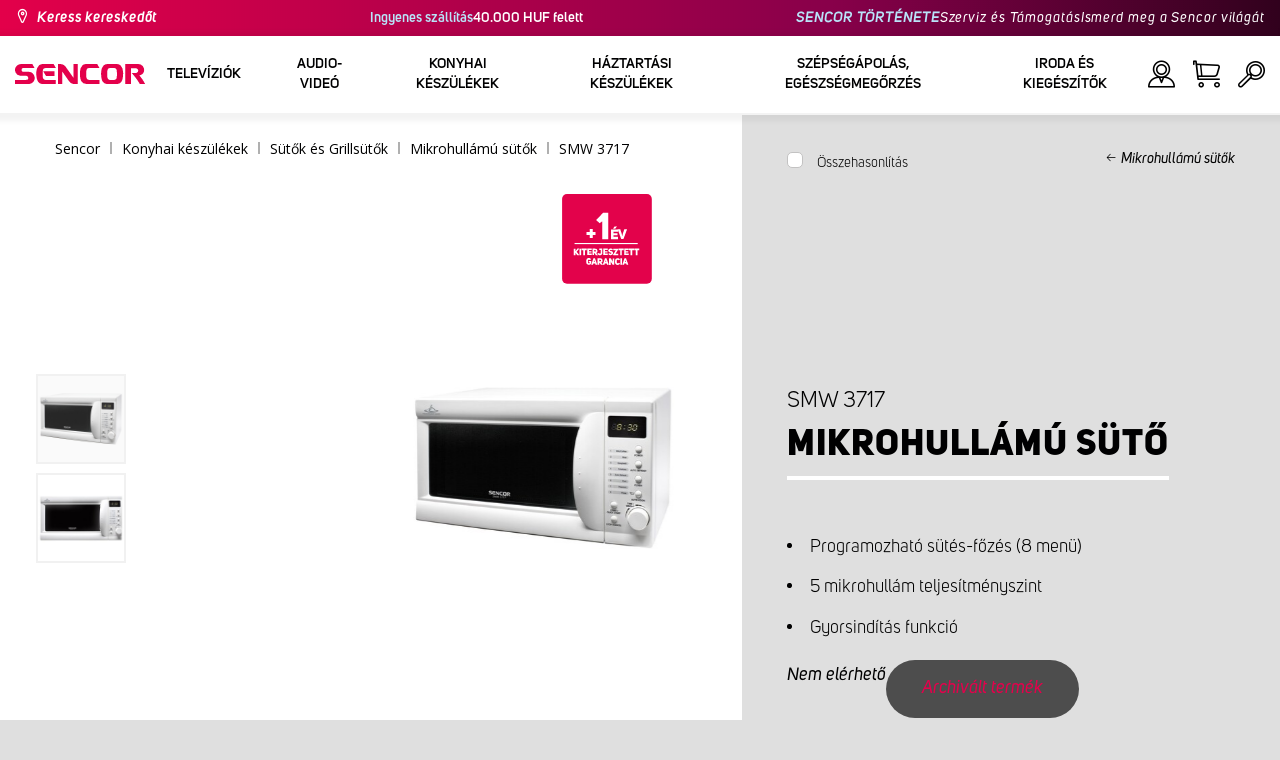

--- FILE ---
content_type: text/html; charset=utf-8
request_url: https://www.sencor.hu/mikrohullamu-sutok/smw-3717
body_size: 28484
content:


<!DOCTYPE html>
<html lang="hu">
<head>
    <meta charset="utf-8" />
    <meta name="viewport" content="width=device-width, initial-scale=1.0">
    <meta name="robots" content="index, follow" />

    
    <link rel="preconnect" href="https://fonts.googleapis.com">
    <link rel="preconnect" href="https://fonts.gstatic.com" crossorigin>
    <link href="https://fonts.googleapis.com/css2?family=Source+Sans+3:wght@400;600&family=Open+Sans:wght@300;400;700&display=swap" rel="stylesheet">

    <link rel="preload" href="/Sencor/media/system/css/fonts/icomoon.woff2?40teo3" as="font" crossorigin="anonymous">

    <meta name="theme-color" content="#fff" />

    
    <meta content="Mikrohullámú sütő digitális vezérléssel Sencor SMW 3717, programozható sütés-főzés (8 menü)  " name="description" />
<meta content="Sencor, SMW 3717, Mikrohullámú sütő, Sencor, Mikrohullámú, sütők, mikrohullámú sütő ár, mikrohullámú sütő akció, mikrohullámú sütő olcsón, mikrohullámú sütő digitális, mikrohullámú sütő grill funkcióval, mikrohullámú sütő grill nélkül, mikrohullámú sütő grill légkeverés, mikrohullámú sütő használati útmutató,mikrohullámú sütő inox, új mikrohullámú sütő, jó mikrohullámú sütő, jó minőségű mikrohullámú sütő, mikrohullámú sütők, 20 l mikrohullámú sütő, 17 l mikrohullámú sütő, 30 l mikrohullámú sütő, 25 l mikrohullámú sütő, 28 l mikrohullámú sütő, 15 l mikrohullámú sütő, 14 l mikrohullámú sütő, mikrohullámú sütő méretek, mikrohullámú sütő méret, nagy mikrohullámú sütő. nagyméretű mikrohullámú sütő, nem forgótányéros mikrohullámú sütő, nagy teljesítményű mikrohullámú sütő, mikrohullámú sütő olvasztás, mikrohullámú sütő pároló funkcióval, mikrohullámú sütő rozsdamentes, mikrohullámú sütő szerelő, mikrohullámú sütő uj, mikrohullámú sütő használati utasítás, olcsó új mikrohullámú sütő, mikrohullámú sütő űrtartalom, mikrohullámú sütő vélemények, mikrohullámú sütő vásárlás, mikrohullámú sütő választás, mikrohullámú sütő világítás, mikrohullámú sütő wifi, mikrohullámú sütő 900 watt, mikrohullámú sütő 1000 watt, 1000 w mikrohullámú sütő, 1200 w mikrohullámú sütő, mikrohullamú sütő, mikrohullámú sütő 1000w, mikrohullámú sütő 1200w, mikrohullámú sütő 400w, mikrohullámú sütő 500w, mikrohullámú sütő 700w, mikrohullámú sütő 800w, mikrohullámú sütő 900w" name="keywords" />
<meta content="Mikrohullámú sütő | SMW 3717 | Sencor.hu" property="og:title" />
<meta content="Mikrohullámú sütő digitális vezérléssel Sencor SMW 3717, programozható sütés-főzés (8 menü)  " property="og:description" />
<meta content="https://www.sencor.hu/getmedia/6795bbb9-5fd2-4f9e-a242-810f9632a951/SMW-3717.jpg.aspx" property="og:image" />
<meta content="HUF" property="product:price:currency" />
    

    <title>Mikrohull&#225;m&#250; s&#252;tő | SMW 3717 | Sencor.hu</title>

    <script>
        var webp = new Image(); webp.onerror = function () { document.getElementsByTagName('html')[0].classList.add('no-webp'); }; webp.onload = function () { document.getElementsByTagName('html')[0].classList.add('webp'); }; webp.src = '[data-uri]';
        var html = document.querySelector("html");
        if (html) {
            html.classList.add("js");
        }
    </script>

    <meta name="google-site-verification" content="ldvTjfz3WddQVUWSxm45yfZAbZLABS5XMdFF15oCKNQ" />
<!-- Google Tag Manager -->
<script>(function(w,d,s,l,i){w[l]=w[l]||[];w[l].push({'gtm.start':
new Date().getTime(),event:'gtm.js'});var f=d.getElementsByTagName(s)[0],
j=d.createElement(s),dl=l!='dataLayer'?'&l='+l:'';j.async=true;j.src=
'https://www.googletagmanager.com/gtm.js?id='+i+dl;f.parentNode.insertBefore(j,f);
})(window,document,'script','dataLayer','GTM-WMQ6XQ');</script>
<!-- End Google Tag Manager -->
<!-- Google verification -->
<meta name="google-site-verification" content="cgn9VGxzzrDpnIHfcV4a1ERGaVzuPzxiGz092M9OOUU" />
<!-- End of Google verification -->
<script src="https://analytics.ahrefs.com/analytics.js" data-key="4LNES4MR9otOcgaDhZksxw" async></script>


    <link href="/Sencor/media/system/css/main?v=KcAzWxfiOEw1V6SYg2T2wTqWO3yCt0aJEY6my9MM8UE1" rel="stylesheet"/>


    
    


    <script>
        window.dataLayer = window.dataLayer || [];
    </script>
</head>
<body class="HUHU Chrome" data-locale="hu-HU">

    <!-- Google Tag Manager (noscript) -->
<noscript><iframe src="https://www.googletagmanager.com/ns.html?id=GTM-WMQ6XQ"
height="0" width="0" style="display:none;visibility:hidden"></iframe></noscript>
<!-- End Google Tag Manager (noscript) -->
    <script type="application/ld+json">{
  "@context": "http://schema.org",
  "@type": "Product",
  "name": "Mikrohullámú sütő | SMW 3717",
  "image": "/getmedia/6795bbb9-5fd2-4f9e-a242-810f9632a951/SMW-3717.jpg.aspx",
  "description": "Mikrohullámú sütő digitális vezérléssel Sencor SMW 3717, programozható sütés-főzés (8 menü)  ",
  "sku": "10623",
  "offers": {
    "@context": "http://schema.org",
    "@type": "Offer",
    "url": "https://www.sencor.hu/mikrohullamu-sutok/smw-3717",
    "validFrom": "0001-01-01T00:00:00",
    "price": 0.0,
    "availability": "https://schema.org/OutOfStock",
    "priceCurrency": "HUF"
  }
}</script>
<script type="application/ld+json">{
  "@context": "http://schema.org",
  "@type": "BreadcrumbList",
  "itemListElement": [
    {
      "@type": "ListItem",
      "position": 1,
      "item": {
        "@id": "https://www.sencor.hu/mikrohullamu-sutok",
        "name": "Mikrohullámú sütők ",
        "image": "~/getmedia/89ef05bd-1d9a-4433-8d5c-a2ff361a7aba/mw-250.jpg.aspx"
      }
    }
  ]
}</script>
<script type="application/ld+json">{
  "@context": "http://schema.org",
  "@type": "HomeGoodsStore",
  "vatid": "24777749",
  "image": "/Sencor/media/system/img/MENU_logo.svg",
  "name": "Sencor",
  "email": "info@sencor.com",
  "telephone": "+420 323 204 289",
  "address": {
    "@context": "http://schema.org",
    "@type": "PostalAddress",
    "streetAddress": "Sáméhegyi utca 1.",
    "addressLocality": "Říčany",
    "addressRegion": "Prague East",
    "postalCode": "25101"
  }
}</script>
    
    

    
<header>
    <div class="header-top-outer">
        <div class="pux-container header-container">
            <div class="header-top">
                <a href="/hol-kaphato" id="find-dealer">Keress kereskedőt</a>
                <div class="header-top-text" data-info-text>
                    <strong>Ingyenes sz&#225;ll&#237;t&#225;s </strong> 40.000 HUF felett
                </div>
                <nav>
                    <ul>
                        <li class="header-top-text"><a href="/a-sencor-rol">SENCOR T&#214;RT&#201;NETE</a></li>
                        <li><a href="/szerviz">Szerviz &#233;s T&#225;mogat&#225;s</a></li>
                        <li><a href="/rolunk">Ismerd meg a Sencor vil&#225;g&#225;t</a></li>
                    </ul>
                </nav>
            </div>
        </div>
    </div>
    <div class="header-main-outer">
        <div class="pux-container header-container">
            <div class="header-main set-locale" data-locale="hu-HU">
                <div data-hamburger id="burger"><span></span></div>
                <a href="/" id="logo">
                    <img src="/Sencor/media/system/img/MENU_logo.svg" alt="Sencor">
                </a>
                <!-- Main Menu -->
                
                


<div class="scroll-helper">
    <nav class="main">
        <ul>
                    <li>
            <a href="/televiziok" class=" ico-televizory">
                <div class="menu-hover-place">
                    Telev&#237;zi&#243;k
                </div>
            </a>

                <div class="megamenu">
                    <div class="step-back"></div>
                    <ul>
                                <li>
            <a href="/led-televiziok" class="ico-televizory">
                <div class="menu-hover-place">
                    <span>LED telev&#237;zi&#243;k</span>
                </div>
            </a>

                <div class="megamenu-sublevel">
                    <div class="step-back"></div>
                    <ul>
                                <li>
            <a href="/qled-televiziok" class="megamenu-sublevel-link ">
                <div class="megamenu-sublevel-link-image">
                    <img data-svg="/getmedia/473a8279-db62-4d01-9194-7c4f964d0f0c/01_QLED-TV.svg.aspx?ext=.svg">
                </div>
                <div>QLED telev&#237;zi&#243;k</div>
            </a>
        </li>
        <li>
            <a href="/uhd-televiziok" class="megamenu-sublevel-link ">
                <div class="megamenu-sublevel-link-image">
                    <img data-svg="/getmedia/ec036e29-3e86-4852-839a-d3d9448133d1/01_UHD-TV.svg.aspx">
                </div>
                <div>UHD telev&#237;zi&#243;k</div>
            </a>
        </li>
        <li>
            <a href="/full-hd-televiziok" class="megamenu-sublevel-link ">
                <div class="megamenu-sublevel-link-image">
                    <img data-svg="/getmedia/d12da00a-e245-43cb-9be9-e32b582807e0/02_Full-HD-TV.svg.aspx">
                </div>
                <div>Full HD telev&#237;zi&#243;k</div>
            </a>
        </li>
        <li>
            <a href="/hd-televiziok" class="megamenu-sublevel-link ">
                <div class="megamenu-sublevel-link-image">
                    <img data-svg="/getmedia/6afd6f30-a6d6-48ca-81ee-2a655185f7f0/03_HD-TV.svg.aspx">
                </div>
                <div>HD telev&#237;zi&#243;k</div>
            </a>
        </li>

                    </ul>
                </div>
                <div class="menu-overplace"></div>
        </li>
        <li>
            <a href="/sset-top-boxok-antennak" class="ico-tv-signal-reception">
                <div class="menu-hover-place">
                    <span>Set-top boxok, antenn&#225;k</span>
                </div>
            </a>

                <div class="megamenu-sublevel">
                    <div class="step-back"></div>
                    <ul>
                                <li>
            <a href="/dvb-t-vevok" class="megamenu-sublevel-link ">
                <div class="megamenu-sublevel-link-image">
                    <img data-svg="/getmedia/c35ae24a-7efa-4883-8375-5237abf1aeb4/01_DVB-T-prijimace.svg.aspx">
                </div>
                <div>DVB-T2 vevők</div>
            </a>
        </li>
        <li>
            <a href="/belteri-antennak" class="megamenu-sublevel-link ">
                <div class="megamenu-sublevel-link-image">
                    <img data-svg="/getmedia/3ce2c25f-795a-4678-a243-69598f2e371f/02_Pokojove-anteny.svg.aspx">
                </div>
                <div>Belt&#233;ri antenn&#225;k </div>
            </a>
        </li>
        <li>
            <a href="/kulteri-antennak" class="megamenu-sublevel-link ">
                <div class="megamenu-sublevel-link-image">
                    <img data-svg="/getmedia/4e3d571e-7f9c-453f-8151-13764565ef58/03_Venkovni-anteny.svg.aspx">
                </div>
                <div>K&#252;lt&#233;ri antenn&#225;k</div>
            </a>
        </li>

                    </ul>
                </div>
                <div class="menu-overplace"></div>
        </li>
        <li>
            <a href="/televizory-soundbar/soundbar" class="ico-soundbar">
                <div class="menu-hover-place">
                    <span>Soundbar</span>
                </div>
            </a>

                <div class="megamenu-sublevel">
                    <div class="step-back"></div>
                    <ul>
                                <li>
            <a href="/soundbar" class="megamenu-sublevel-link ">
                <div class="megamenu-sublevel-link-image">
                    <img data-svg="/getmedia/8fbc71a5-3c23-480d-bc99-8abdec09066a/soundbary.svg.aspx?ext=.svg">
                </div>
                <div>Soundbar</div>
            </a>
        </li>

                    </ul>
                </div>
                <div class="menu-overplace"></div>
        </li>

                    </ul>
                </div>
            <div class="menu-overplace"></div>
        </li>
        <li>
            <a href="/video-audio" class=" ico-audio-video">
                <div class="menu-hover-place">
                    Audio-Vide&#243;
                </div>
            </a>

                <div class="megamenu">
                    <div class="step-back"></div>
                    <ul>
                                <li>
            <a href="/audio-hu" class="ico-audio-video-audio">
                <div class="menu-hover-place">
                    <span>Audio</span>
                </div>
            </a>

                <div class="megamenu-sublevel">
                    <div class="step-back"></div>
                    <ul>
                                <li>
            <a href="/audio-rendszerek" class="megamenu-sublevel-link ">
                <div class="megamenu-sublevel-link-image">
                    <img data-svg="/getmedia/a63bef96-cd52-4bd4-adef-d9ce0bcb3bc4/01_Audiosystemy.svg.aspx">
                </div>
                <div>Audio rendszerek</div>
            </a>
        </li>
        <li>
            <a href="/vezetek-nelkuli-hangszorok" class="megamenu-sublevel-link ">
                <div class="megamenu-sublevel-link-image">
                    <img data-svg="/getmedia/c76b2be8-ce54-4e4c-9e6f-320eb218d347/02_Bezdratove-reproduktory.svg.aspx">
                </div>
                <div>Vezet&#233;k n&#233;lk&#252;li hangsz&#243;r&#243;k</div>
            </a>
        </li>
        <li>
            <a href="/radios-magnok" class="megamenu-sublevel-link ">
                <div class="megamenu-sublevel-link-image">
                    <img data-svg="/getmedia/19c47255-c831-471c-99c6-1676e0f0dee3/03_Radiomagnetofony.svg.aspx">
                </div>
                <div>R&#225;di&#243;s magn&#243;k</div>
            </a>
        </li>
        <li>
            <a href="/hordozhato-radiok" class="megamenu-sublevel-link ">
                <div class="megamenu-sublevel-link-image">
                    <img data-svg="/getmedia/1aef1338-8d45-476e-a5fd-8f745a6b9866/04_Osobni-radia.svg.aspx">
                </div>
                <div>Hordozhat&#243; r&#225;di&#243;k</div>
            </a>
        </li>
        <li>
            <a href="/radios-ebresztoorak" class="megamenu-sublevel-link ">
                <div class="megamenu-sublevel-link-image">
                    <img data-svg="/getmedia/74bf9d3e-1038-433c-a6ae-787eea92c78b/05_Radiobudiky.svg.aspx">
                </div>
                <div>R&#225;di&#243;s &#233;bresztő&#243;r&#225;k</div>
            </a>
        </li>
        <li>
            <a href="/ebresztoorak" class="megamenu-sublevel-link ">
                <div class="megamenu-sublevel-link-image">
                    <img data-svg="/getmedia/d7f3ccc5-007a-4672-810c-e6f209de145e/06_Budiky.svg.aspx">
                </div>
                <div>&#201;bresztő&#243;r&#225;k </div>
            </a>
        </li>
        <li>
            <a href="/lemezjatszok" class="megamenu-sublevel-link ">
                <div class="megamenu-sublevel-link-image">
                    <img data-svg="/getmedia/3ca4bb1b-2edb-4ac3-973a-fe636dec5f39/07_Gramofony.svg.aspx">
                </div>
                <div>Lemezj&#225;tsz&#243;k </div>
            </a>
        </li>
        <li>
            <a href="/ful-fejhallgatok" class="megamenu-sublevel-link ">
                <div class="megamenu-sublevel-link-image">
                    <img data-svg="/getmedia/69628fcc-4c48-4cf4-9234-0e86eb9737d8/08_Sluchatka-a-mikrofony.svg.aspx">
                </div>
                <div>F&#252;l-, fejhallgat&#243;k </div>
            </a>
        </li>

                    </ul>
                </div>
                <div class="menu-overplace"></div>
        </li>
        <li>
            <a href="/autos-elektronika" class="ico-audio-video-auto">
                <div class="menu-hover-place">
                    <span>Aut&#243; elektronika</span>
                </div>
            </a>

                <div class="megamenu-sublevel">
                    <div class="step-back"></div>
                    <ul>
                                <li>
            <a href="/autoradiok" class="megamenu-sublevel-link ">
                <div class="megamenu-sublevel-link-image">
                    <img data-svg="/getmedia/f9bf09a7-b117-4b7f-a56e-8dfb5ae7fe14/01_Autoradia.svg.aspx">
                </div>
                <div>Aut&#243;r&#225;di&#243;k </div>
            </a>
        </li>
        <li>
            <a href="/auto-hangszorok" class="megamenu-sublevel-link ">
                <div class="megamenu-sublevel-link-image">
                    <img data-svg="/getmedia/59efdaad-910b-410a-96c0-d23167108477/02_Auto-reproduktory.svg.aspx">
                </div>
                <div>Aut&#243;hangsz&#243;r&#243;k</div>
            </a>
        </li>
        <li>
            <a href="/fm-transzmitterek" class="megamenu-sublevel-link ">
                <div class="megamenu-sublevel-link-image">
                    <img data-svg="/getmedia/e7e06a80-d3f9-4831-b8fb-048854b1c50a/03_FM-modulatory.svg.aspx">
                </div>
                <div>FM transzmitterek</div>
            </a>
        </li>
        <li>
            <a href="/parkolo-radarok" class="megamenu-sublevel-link ">
                <div class="megamenu-sublevel-link-image">
                    <img data-svg="/getmedia/497ab302-b9ad-435e-93c6-e8fb7c7ab5bc/04_Parkovaci-senzory-a-kamery.svg.aspx">
                </div>
                <div>Parkol&#243; radarok </div>
            </a>
        </li>
        <li>
            <a href="/kiegeszitok" class="megamenu-sublevel-link ">
                <div class="megamenu-sublevel-link-image">
                    <img data-svg="/getmedia/04af550d-de17-4cc2-843f-4b0ac31501c1/05_Ostatni.svg.aspx">
                </div>
                <div>Kieg&#233;sz&#237;tők</div>
            </a>
        </li>

                    </ul>
                </div>
                <div class="menu-overplace"></div>
        </li>
        <li>
            <a href="/kamerak" class="ico-audio-video-camera">
                <div class="menu-hover-place">
                    <span>Kamer&#225;k </span>
                </div>
            </a>

                <div class="megamenu-sublevel">
                    <div class="step-back"></div>
                    <ul>
                                <li>
            <a href="/akcio-kamerak" class="megamenu-sublevel-link ">
                <div class="megamenu-sublevel-link-image">
                    <img data-svg="/getmedia/7bd513ad-6714-4735-addd-29abc27fedd3/01_Akcni-kamery.svg.aspx">
                </div>
                <div>Akci&#243; kamer&#225;k </div>
            </a>
        </li>
        <li>
            <a href="/menetrogzito-kamerak" class="megamenu-sublevel-link ">
                <div class="megamenu-sublevel-link-image">
                    <img data-svg="/getmedia/a8d9d787-b06a-433c-a23b-2d69c06a465c/02_Kamery-do-auta.svg.aspx">
                </div>
                <div>Menetr&#246;gz&#237;tő kamer&#225;k</div>
            </a>
        </li>

                    </ul>
                </div>
                <div class="menu-overplace"></div>
        </li>
        <li>
            <a href="/telekommunikacio" class="ico-audio-video-phone">
                <div class="menu-hover-place">
                    <span>Telekommunik&#225;ci&#243;</span>
                </div>
            </a>

                <div class="megamenu-sublevel">
                    <div class="step-back"></div>
                    <ul>
                                <li>
            <a href="/mobiltelefonok" class="megamenu-sublevel-link ">
                <div class="megamenu-sublevel-link-image">
                    <img data-svg="/getmedia/3a04563e-5849-4549-8ac0-a9da8504a5c5/02_Mobilni-telefony.svg.aspx">
                </div>
                <div>Mobiltelefonok </div>
            </a>
        </li>
        <li>
            <a href="/mobil-radioado-vevo" class="megamenu-sublevel-link ">
                <div class="megamenu-sublevel-link-image">
                    <img data-svg="/getmedia/2cf332a4-07dc-4e84-a948-a0bf586465e0/03_Vysilacky.svg.aspx">
                </div>
                <div>Walkie Talkies</div>
            </a>
        </li>

                    </ul>
                </div>
                <div class="menu-overplace"></div>
        </li>
        <li>
            <a href="/szorakozas" class="ico-audio-video-entertaiment">
                <div class="menu-hover-place">
                    <span>Sz&#243;rakoz&#225;s </span>
                </div>
            </a>

                <div class="megamenu-sublevel">
                    <div class="step-back"></div>
                    <ul>
                                <li>
            <a href="/multimedia-centerek" class="megamenu-sublevel-link ">
                <div class="megamenu-sublevel-link-image">
                    <img data-svg="/getmedia/304be9d9-4498-443b-b576-5167eb91acb3/01_Multimedialni-centra.svg.aspx">
                </div>
                <div>Multim&#233;dia centerek</div>
            </a>
        </li>
        <li>
            <a href="/hordozhato-dvd-lejatszo" class="megamenu-sublevel-link ">
                <div class="megamenu-sublevel-link-image">
                    <img data-svg="/getmedia/b8b273b4-0b82-4f2a-8f9d-3fb1c25d95fa/02_Prenosne-DVD.svg.aspx">
                </div>
                <div>Hordozhat&#243; DVD lej&#225;tsz&#243; </div>
            </a>
        </li>
        <li>
            <a href="/asztali-dvd-lejatszo" class="megamenu-sublevel-link ">
                <div class="megamenu-sublevel-link-image">
                    <img data-svg="/getmedia/bb7da66a-a214-414e-8020-ccdc25050e5c/03_Stolni-DVD.svg.aspx">
                </div>
                <div>Asztali DVD lej&#225;tsz&#243; </div>
            </a>
        </li>
        <li>
            <a href="/digitalis-kepkeretek" class="megamenu-sublevel-link ">
                <div class="megamenu-sublevel-link-image">
                    <img data-svg="/getmedia/533e29bc-b50b-4beb-ac2d-1a74ae4cb4f6/04_Fotoramecky.svg.aspx">
                </div>
                <div>Digit&#225;lis k&#233;pkeretek</div>
            </a>
        </li>
        <li>
            <a href="/horzdozhato-televiziok" class="megamenu-sublevel-link ">
                <div class="megamenu-sublevel-link-image">
                    <img data-svg="/getmedia/dbd51ffb-d379-456b-9be7-9e8121597160/07_Prenosne-TV.svg.aspx">
                </div>
                <div>Horzdozhat&#243; telev&#237;zi&#243;k </div>
            </a>
        </li>
        <li>
            <a href="/hangszer-kiegeszitok" class="megamenu-sublevel-link ">
                <div class="megamenu-sublevel-link-image">
                    <img data-svg="/getmedia/11b53654-8fd4-4627-bc0b-197cc6c87596/09_Hudebniny.svg.aspx">
                </div>
                <div>Hangszerek &#233;s kieg&#233;sz&#237;tők </div>
            </a>
        </li>

                    </ul>
                </div>
                <div class="menu-overplace"></div>
        </li>

                    </ul>
                </div>
            <div class="menu-overplace"></div>
        </li>
        <li>
            <a href="/konyhai-keszulekek" class=" ico-kuchyne">
                <div class="menu-hover-place">
                    Konyhai k&#233;sz&#252;l&#233;kek 
                </div>
            </a>

                <div class="megamenu">
                    <div class="step-back"></div>
                    <ul>
                                <li>
            <a href="/kave-keszites" class="ico-kava">
                <div class="menu-hover-place">
                    <span>K&#225;v&#233; k&#233;sz&#237;t&#233;s </span>
                </div>
            </a>

                <div class="megamenu-sublevel">
                    <div class="step-back"></div>
                    <ul>
                                <li>
            <a href="/automata-kavefozok" class="megamenu-sublevel-link ">
                <div class="megamenu-sublevel-link-image">
                    <img data-svg="/getmedia/ecdf5639-c934-47eb-8ba8-58d28b50edbe/01_Automaticka-espressa.svg.aspx">
                </div>
                <div>Automata k&#225;v&#233;főzők</div>
            </a>
        </li>
        <li>
            <a href="/karos-eszpresszo-kavefozok" class="megamenu-sublevel-link ">
                <div class="megamenu-sublevel-link-image">
                    <img data-svg="/getmedia/05fe7337-950d-4e81-b3cc-fe354b98ab43/02_Pakova-espressa.svg.aspx">
                </div>
                <div>Karos eszpressz&#243; k&#225;v&#233;főzők</div>
            </a>
        </li>
        <li>
            <a href="/filteres-kavefozok" class="megamenu-sublevel-link ">
                <div class="megamenu-sublevel-link-image">
                    <img data-svg="/getmedia/fe133d4f-e76e-42e9-be22-491c8f241e10/03_Kavovary.svg.aspx">
                </div>
                <div>Filteres k&#225;v&#233;főzők</div>
            </a>
        </li>
        <li>
            <a href="/kavedaralok" class="megamenu-sublevel-link ">
                <div class="megamenu-sublevel-link-image">
                    <img data-svg="/getmedia/998c60ca-1226-444a-9554-c678c8c1df4f/04_Kavomlynky.svg.aspx">
                </div>
                <div>K&#225;v&#233;dar&#225;l&#243;k </div>
            </a>
        </li>
        <li>
            <a href="/tejhabositok" class="megamenu-sublevel-link ">
                <div class="megamenu-sublevel-link-image">
                    <img data-svg="/getmedia/188099ed-c2d0-4707-a510-7be1deaca56d/05_Penice-mleka.svg.aspx">
                </div>
                <div>Tejhabos&#237;t&#243;k</div>
            </a>
        </li>
        <li>
            <a href="/kavefozesi-kiegeszitok" class="megamenu-sublevel-link ">
                <div class="megamenu-sublevel-link-image">
                    <img data-svg="/getmedia/071af0b4-6f11-4659-a388-1919071cab82/06_Prislusenstvi_kavovaru.svg.aspx?ext=.svg">
                </div>
                <div>K&#225;v&#233;főz&#233;si kieg&#233;sz&#237;tők</div>
            </a>
        </li>

                    </ul>
                </div>
                <div class="menu-overplace"></div>
        </li>
        <li>
            <a href="/konyhai-robotgepek" class="ico-kuchynske-roboty">
                <div class="menu-hover-place">
                    <span>Konyhai robotg&#233;pek</span>
                </div>
            </a>

                <div class="megamenu-sublevel">
                    <div class="step-back"></div>
                    <ul>
                                <li>
            <a href="/konyhai-robotgep" class="megamenu-sublevel-link ">
                <div class="megamenu-sublevel-link-image">
                    <img data-svg="/getmedia/8636465b-ca82-4513-9c28-8bc94643d942/01_Kuchynske-roboty.svg.aspx">
                </div>
                <div>Konyhai robotg&#233;pek</div>
            </a>
        </li>
        <li>
            <a href="/konyhai-robotgep-kiegeszitok" class="megamenu-sublevel-link ">
                <div class="megamenu-sublevel-link-image">
                    <img data-svg="/getmedia/0156c359-ab29-4f45-a139-c7c30ce5e3e4/02_Prislusenstvi-k-robotu.svg.aspx">
                </div>
                <div>Konyhai robotg&#233;p kieg&#233;sz&#237;tők </div>
            </a>
        </li>

                    </ul>
                </div>
                <div class="menu-overplace"></div>
        </li>
        <li>
            <a href="/gyumolcscentrifugak-es-smoothie-keszitok" class="ico-odstavnovace">
                <div class="menu-hover-place">
                    <span>Gy&#252;m&#246;lcscentrifug&#225;k &#233;s Smoothie k&#233;sz&#237;tők</span>
                </div>
            </a>

                <div class="megamenu-sublevel">
                    <div class="step-back"></div>
                    <ul>
                                <li>
            <a href="/smoothie-keszitok" class="megamenu-sublevel-link ">
                <div class="megamenu-sublevel-link-image">
                    <img data-svg="/getmedia/13c3a575-a42a-4509-b9ea-fcf558b1f04f/01_Smoothie.svg.aspx">
                </div>
                <div>Smoothie k&#233;sz&#237;tők </div>
            </a>
        </li>
        <li>
            <a href="/gyumolcscentrifugak" class="megamenu-sublevel-link ">
                <div class="megamenu-sublevel-link-image">
                    <img data-svg="/getmedia/2a879ba5-e0d0-45f8-8b01-1738bd7de53d/03_Odstavnovace.svg.aspx">
                </div>
                <div>Gy&#252;m&#246;lcscentrifug&#225;k</div>
            </a>
        </li>
        <li>
            <a href="/turmixgepek" class="megamenu-sublevel-link ">
                <div class="megamenu-sublevel-link-image">
                    <img data-svg="/getmedia/1bd75170-1b16-4989-bacc-6c7ab1b58114/04_Stolni-mixery.svg.aspx">
                </div>
                <div>Turmixg&#233;pek</div>
            </a>
        </li>
        <li>
            <a href="/citrus-facsarok" class="megamenu-sublevel-link ">
                <div class="megamenu-sublevel-link-image">
                    <img data-svg="/getmedia/6167ca01-c4de-4248-a10a-e5c6a74d564d/05_Lisy-na-citrusy.svg.aspx">
                </div>
                <div>Citrus facsar&#243;k </div>
            </a>
        </li>

                    </ul>
                </div>
                <div class="menu-overplace"></div>
        </li>
        <li>
            <a href="/sutes-fozes" class="ico-kitchen-sandwiches-maker">
                <div class="menu-hover-place">
                    <span>S&#252;t&#233;s - Főz&#233;s</span>
                </div>
            </a>

                <div class="megamenu-sublevel">
                    <div class="step-back"></div>
                    <ul>
                                <li>
            <a href="/kenyersutok" class="megamenu-sublevel-link ">
                <div class="megamenu-sublevel-link-image">
                    <img data-svg="/getmedia/de43cf99-32ca-4fd5-bcee-5a3af5abb6b4/01_Pekarny-chleba.svg.aspx">
                </div>
                <div>Keny&#233;rs&#252;tők </div>
            </a>
        </li>
        <li>
            <a href="/rizsfozo" class="megamenu-sublevel-link ">
                <div class="megamenu-sublevel-link-image">
                    <img data-svg="/getmedia/44ff225a-e388-4e1c-b62e-a7df7a4e5ff3/ryzovary.svg.aspx?ext=.svg">
                </div>
                <div>Rizsfőzők</div>
            </a>
        </li>
        <li>
            <a href="/szendvicssutok" class="megamenu-sublevel-link ">
                <div class="megamenu-sublevel-link-image">
                    <img data-svg="/getmedia/c1089721-7d57-4aa3-b6b3-372e104f746f/02_Sendvicovace.svg.aspx">
                </div>
                <div>Szendvicss&#252;tők </div>
            </a>
        </li>
        <li>
            <a href="/kenyerpiritok" class="megamenu-sublevel-link ">
                <div class="megamenu-sublevel-link-image">
                    <img data-svg="/getmedia/d3727424-4c89-4560-ae01-794d7e703f03/03_Topinkovace.svg.aspx">
                </div>
                <div>Keny&#233;rpir&#237;t&#243;k </div>
            </a>
        </li>
        <li>
            <a href="/elektromos-edenyek-es-rizsfozok" class="megamenu-sublevel-link ">
                <div class="megamenu-sublevel-link-image">
                    <img data-svg="/getmedia/cf5d24d1-6cd1-44a7-8f3e-ac8d5a2a9add/04_Elektricke-a-parni-hrnce.svg.aspx">
                </div>
                <div>Elektromos ed&#233;nyek</div>
            </a>
        </li>
        <li>
            <a href="/fritozok" class="megamenu-sublevel-link ">
                <div class="megamenu-sublevel-link-image">
                    <img data-svg="/getmedia/0d035dbe-5483-4282-ade4-b85382dfef6b/05_Fritezy.svg.aspx">
                </div>
                <div>Fritőz&#246;k</div>
            </a>
        </li>
        <li>
            <a href="/legsutok" class="megamenu-sublevel-link ">
                <div class="megamenu-sublevel-link-image">
                    <img data-svg="/getmedia/702038e7-1dd8-4348-b33a-5e7e307fa584/07_horko-friteza.svg.aspx?ext=.svg">
                </div>
                <div>L&#233;gs&#252;tők</div>
            </a>
        </li>
        <li>
            <a href="/fozolapok" class="megamenu-sublevel-link ">
                <div class="megamenu-sublevel-link-image">
                    <img data-svg="/getmedia/2799b2c9-467a-44ef-8da3-c3ec476d15c6/07_Varice.svg.aspx">
                </div>
                <div>Főzőlapok </div>
            </a>
        </li>
        <li>
            <a href="/tojasfozo" class="megamenu-sublevel-link ">
                <div class="megamenu-sublevel-link-image">
                    <img data-svg="/getmedia/c7ac0e3d-7ba4-422d-9cce-b5b27e6fbb5b/08_Varice-vajec.svg.aspx">
                </div>
                <div>Toj&#225;sfőzők </div>
            </a>
        </li>

                    </ul>
                </div>
                <div class="menu-overplace"></div>
        </li>
        <li>
            <a href="/etelkeszites" class="ico-potraviny">
                <div class="menu-hover-place">
                    <span>&#201;telk&#233;sz&#237;t&#233;s</span>
                </div>
            </a>

                <div class="megamenu-sublevel">
                    <div class="step-back"></div>
                    <ul>
                                <li>
            <a href="/elektromos-elelmiszer-szeletelo" class="megamenu-sublevel-link ">
                <div class="megamenu-sublevel-link-image">
                    <img data-svg="/getmedia/283ee7b4-2ae8-4d76-82ee-a25480ee82b1/01_Krajece-potravin.svg.aspx">
                </div>
                <div>Szeletelők</div>
            </a>
        </li>
        <li>
            <a href="/husdaralok" class="megamenu-sublevel-link ">
                <div class="megamenu-sublevel-link-image">
                    <img data-svg="/getmedia/98004ed4-2a39-40fe-af6c-9e1f5442f3ec/02_Mlynky-na-maso.svg.aspx">
                </div>
                <div>H&#250;sdar&#225;l&#243;k</div>
            </a>
        </li>
        <li>
            <a href="/konyhai-merlegek" class="megamenu-sublevel-link ">
                <div class="megamenu-sublevel-link-image">
                    <img data-svg="/getmedia/dfb5607f-c862-4b7c-92e6-c97710c03926/03_Kuchynske-vahy.svg.aspx">
                </div>
                <div>Konyhai m&#233;rlegek </div>
            </a>
        </li>
        <li>
            <a href="/apritok" class="megamenu-sublevel-link ">
                <div class="megamenu-sublevel-link-image">
                    <img data-svg="/getmedia/fb185b59-2a6d-4fce-afe9-12144a6bd4cc/04_Sekacky-a-struhadla.svg.aspx">
                </div>
                <div>Apr&#237;t&#243;k </div>
            </a>
        </li>
        <li>
            <a href="/kezi-mixerek" class="megamenu-sublevel-link ">
                <div class="megamenu-sublevel-link-image">
                    <img data-svg="/getmedia/c0d10653-72a1-43ab-89ac-e6b808121feb/05_Rucni-slehace.svg.aspx">
                </div>
                <div>K&#233;zi mixerek </div>
            </a>
        </li>
        <li>
            <a href="/aszalok" class="megamenu-sublevel-link ">
                <div class="megamenu-sublevel-link-image">
                    <img data-svg="/getmedia/fbd4f2d6-beb7-42d5-9581-5b87db93cda0/06_Susicky-potravin.svg.aspx">
                </div>
                <div>Aszal&#243;k </div>
            </a>
        </li>
        <li>
            <a href="/botmixerek" class="megamenu-sublevel-link ">
                <div class="megamenu-sublevel-link-image">
                    <img data-svg="/getmedia/d46cf67a-c6be-4f0d-b5df-2600577df70c/07_Tycove-mixery.svg.aspx">
                </div>
                <div>Botmixerek </div>
            </a>
        </li>
        <li>
            <a href="/vakuum-foliazok" class="megamenu-sublevel-link ">
                <div class="megamenu-sublevel-link-image">
                    <img data-svg="/getmedia/658e6787-e410-42f8-a74f-2f8ee39941e2/08_Vakuovaci-svarecky-folii.svg.aspx">
                </div>
                <div>V&#225;kuum f&#243;li&#225;z&#243;k</div>
            </a>
        </li>

                    </ul>
                </div>
                <div class="menu-overplace"></div>
        </li>
        <li>
            <a href="/sutok-es-grillsutok" class="ico-kitchen-grill">
                <div class="menu-hover-place">
                    <span>S&#252;tők &#233;s Grills&#252;tők </span>
                </div>
            </a>

                <div class="megamenu-sublevel">
                    <div class="step-back"></div>
                    <ul>
                                <li>
            <a href="/mikrohullamu-sutok" class="megamenu-sublevel-link ">
                <div class="megamenu-sublevel-link-image">
                    <img data-svg="/getmedia/276e0b8e-5bf5-40d7-b069-481462fdd4f8/01_Mikrovlne-trouby.svg.aspx">
                </div>
                <div>Mikrohull&#225;m&#250; s&#252;tők </div>
            </a>
        </li>
        <li>
            <a href="/grillsutok" class="megamenu-sublevel-link ">
                <div class="megamenu-sublevel-link-image">
                    <img data-svg="/getmedia/cc50d0c9-df74-447b-856f-5287738494ee/02_Grily.svg.aspx">
                </div>
                <div>Grills&#252;tők</div>
            </a>
        </li>
        <li>
            <a href="/elektromos-sutok" class="megamenu-sublevel-link ">
                <div class="megamenu-sublevel-link-image">
                    <img data-svg="/getmedia/92a63d9d-1a4a-4ea5-97c1-0a32a2c9d7d2/03_Minitrouby.svg.aspx">
                </div>
                <div>Minis&#252;tők </div>
            </a>
        </li>

                    </ul>
                </div>
                <div class="menu-overplace"></div>
        </li>
        <li>
            <a href="/elektromos-vizforralok" class="ico-kitchen-kettles">
                <div class="menu-hover-place">
                    <span>V&#237;zforral&#243;k </span>
                </div>
            </a>

                <div class="megamenu-sublevel">
                    <div class="step-back"></div>
                    <ul>
                                <li>
            <a href="/vizforralok" class="megamenu-sublevel-link ">
                <div class="megamenu-sublevel-link-image">
                    <img data-svg="/getmedia/2bd33fcb-60e1-4970-93cc-31181f24b263/01_Konvice-bez-nastaveni-teploty.svg.aspx">
                </div>
                <div>V&#237;zforral&#243;k </div>
            </a>
        </li>
        <li>
            <a href="/hofokszabalyzos-vizforralok" class="megamenu-sublevel-link ">
                <div class="megamenu-sublevel-link-image">
                    <img data-svg="/getmedia/bc37a770-aab3-4e41-8d7b-917d3675dd67/02_Konvice-s-nastavenim-teploty.svg.aspx">
                </div>
                <div>Hőfokszab&#225;lyz&#243;s v&#237;zforral&#243;k </div>
            </a>
        </li>

                    </ul>
                </div>
                <div class="menu-overplace"></div>
        </li>

                    </ul>
                </div>
            <div class="menu-overplace"></div>
        </li>
        <li>
            <a href="/haztartasi-keszulekek" class=" ico-domacnost">
                <div class="menu-hover-place">
                    H&#225;ztart&#225;si k&#233;sz&#252;l&#233;kek 
                </div>
            </a>

                <div class="megamenu">
                    <div class="step-back"></div>
                    <ul>
                                <li>
            <a href="/elemek" class="ico-tv-holders">
                <div class="menu-hover-place">
                    <span>Elemek</span>
                </div>
            </a>

                <div class="megamenu-sublevel">
                    <div class="step-back"></div>
                    <ul>
                                <li>
            <a href="/alkali-elemek" class="megamenu-sublevel-link ">
                <div class="megamenu-sublevel-link-image">
                    <img data-svg="/getmedia/31b76966-892f-4427-9c68-9372266faf22/_ALK-svg.svg.aspx?ext=.svg">
                </div>
                <div>Alk&#225;li elemek</div>
            </a>
        </li>
        <li>
            <a href="/cink-szen-elemek" class="megamenu-sublevel-link ">
                <div class="megamenu-sublevel-link-image">
                    <img data-svg="/getmedia/b1bb9eee-6559-42bc-b4bd-1e2fa33887c1/_ZIN.svg.aspx?ext=.svg">
                </div>
                <div>Cink-sz&#233;n elemek</div>
            </a>
        </li>
        <li>
            <a href="/ezust-oxid-elemek" class="megamenu-sublevel-link ">
                <div class="megamenu-sublevel-link-image">
                    <img data-svg="/getmedia/b856e61b-9c84-4795-9a46-cd8e868f4735/_SIL-svg.svg.aspx?ext=.svg">
                </div>
                <div>Ez&#252;st-oxid elemek</div>
            </a>
        </li>
        <li>
            <a href="/lithium-akkumulatorok" class="megamenu-sublevel-link ">
                <div class="megamenu-sublevel-link-image">
                    <img data-svg="/getmedia/d90b7163-7043-4e7a-a8d9-3f933fd52227/_LIT-svg.svg.aspx?ext=.svg">
                </div>
                <div>Lithium elemek</div>
            </a>
        </li>
        <li>
            <a href="/elemek/ujratoltheto-akkumulator" class="megamenu-sublevel-link ">
                <div class="megamenu-sublevel-link-image">
                    <img data-svg="/getmedia/80bf0f47-336b-4b84-9039-336b96fec56d/nab-batery-01.svg.aspx?ext=.svg">
                </div>
                <div>&#218;jrat&#246;lthető akkumul&#225;tor</div>
            </a>
        </li>

                    </ul>
                </div>
                <div class="menu-overplace"></div>
        </li>
        <li>
            <a href="/haztartas-es-kert" class="ico-home-home-garden">
                <div class="menu-hover-place">
                    <span>H&#225;ztart&#225;s &#233;s kert </span>
                </div>
            </a>

                <div class="megamenu-sublevel">
                    <div class="step-back"></div>
                    <ul>
                                <li>
            <a href="/borond-merlegek" class="megamenu-sublevel-link ">
                <div class="megamenu-sublevel-link-image">
                    <img data-svg="/getmedia/d1a0ccc5-8f23-4cfb-8710-f62f305d2a4c/01_Cestovni-vahy.svg.aspx">
                </div>
                <div>Bőr&#246;nd m&#233;rlegek</div>
            </a>
        </li>
        <li>
            <a href="/elektromos-rovarcsapdak" class="megamenu-sublevel-link ">
                <div class="megamenu-sublevel-link-image">
                    <img data-svg="/getmedia/11ff44df-018e-4550-964f-f75e5edcf1d7/04_Lapace-hmyzu.svg.aspx">
                </div>
                <div>Elektromos rovarcsapd&#225;k </div>
            </a>
        </li>
        <li>
            <a href="/led-vilagitasok" class="megamenu-sublevel-link ">
                <div class="megamenu-sublevel-link-image">
                    <img data-svg="/getmedia/9b826e3f-0d23-4be7-9fa6-271dca017d20/05_LED-svitilny.svg.aspx">
                </div>
                <div>LED vil&#225;g&#237;t&#225;sok                                      </div>
            </a>
        </li>

                    </ul>
                </div>
                <div class="menu-overplace"></div>
        </li>
        <li>
            <a href="/hutotaskak" class="ico-home-fridge">
                <div class="menu-hover-place">
                    <span>Hűtőt&#225;sk&#225;k </span>
                </div>
            </a>

                <div class="megamenu-sublevel">
                    <div class="step-back"></div>
                    <ul>
                                <li>
            <a href="/hutotaska" class="megamenu-sublevel-link ">
                <div class="megamenu-sublevel-link-image">
                    <img data-svg="/getmedia/8a133172-2859-45ad-a30b-8e33b83a48cd/01_Autochladnicky.svg.aspx">
                </div>
                <div>Hűtőt&#225;sk&#225;k </div>
            </a>
        </li>
        <li>
            <a href="/jegkeszitok" class="megamenu-sublevel-link ">
                <div class="megamenu-sublevel-link-image">
                    <img data-svg="/getmedia/3049dd73-bb76-4f4f-8354-8fa7de1c5ce1/ICE_maker_icon-2.svg.aspx?ext=.svg">
                </div>
                <div>J&#233;gk&#233;sz&#237;tők</div>
            </a>
        </li>
        <li>
            <a href="/hutotaska-kiegeszitok" class="megamenu-sublevel-link ">
                <div class="megamenu-sublevel-link-image">
                    <img data-svg="/getmedia/fe6c6ee0-5f96-46f8-b5e6-70c66e2b3ea6/02_Prislusenstvi-chlazeni.svg.aspx">
                </div>
                <div>Hűtőt&#225;ska kieg&#233;sz&#237;tők </div>
            </a>
        </li>

                    </ul>
                </div>
                <div class="menu-overplace"></div>
        </li>
        <li>
            <a href="/huto-futo-es-legkezelo-keszulekek" class="ico-home-heating">
                <div class="menu-hover-place">
                    <span>Hűtő- fűtő &#233;s l&#233;gkezelő k&#233;sz&#252;l&#233;kek</span>
                </div>
            </a>

                <div class="megamenu-sublevel">
                    <div class="step-back"></div>
                    <ul>
                                <li>
            <a href="/mobil-klimak" class="megamenu-sublevel-link ">
                <div class="megamenu-sublevel-link-image">
                    <img data-svg="/getmedia/5d3303ee-9efe-44e3-97e2-80f956267186/02_Mobilni-klimatizace.svg.aspx">
                </div>
                <div>Mobilkl&#237;m&#225;k </div>
            </a>
        </li>
        <li>
            <a href="/leghutok" class="megamenu-sublevel-link ">
                <div class="megamenu-sublevel-link-image">
                    <img data-svg="/getmedia/b081ef8a-35e3-409e-b224-dac22dd55347/03_Ochlazovac-vzduchu.svg.aspx">
                </div>
                <div>L&#233;ghűtők </div>
            </a>
        </li>
        <li>
            <a href="/allo-ventilatorok" class="megamenu-sublevel-link ">
                <div class="megamenu-sublevel-link-image">
                    <img data-svg="/getmedia/b80d222a-ec97-481a-87f3-18f917f9a361/01_Stojanove-ventilatory.svg.aspx">
                </div>
                <div>&#193;ll&#243; ventil&#225;torok </div>
            </a>
        </li>
        <li>
            <a href="/asztali-ventilatorok" class="megamenu-sublevel-link ">
                <div class="megamenu-sublevel-link-image">
                    <img data-svg="/getmedia/b2953db7-5c92-43cc-94e9-1c4075dfcf78/02_Stolni-ventilatory.svg.aspx">
                </div>
                <div>Asztali ventil&#225;torok </div>
            </a>
        </li>
        <li>
            <a href="/paramentesitok" class="megamenu-sublevel-link ">
                <div class="megamenu-sublevel-link-image">
                    <img data-svg="/getmedia/975f1fa3-99d7-4056-9900-977811ba5585/04_Odvlhcovace-vzduchu.svg.aspx">
                </div>
                <div>P&#225;ramentes&#237;tők </div>
            </a>
        </li>
        <li>
            <a href="/legtisztitok" class="megamenu-sublevel-link ">
                <div class="megamenu-sublevel-link-image">
                    <img data-svg="/getmedia/d88ebb13-02c6-41d0-bc46-7f978388cee1/05_Cistice-vzduchu.svg.aspx">
                </div>
                <div>L&#233;gtiszt&#237;t&#243;k </div>
            </a>
        </li>
        <li>
            <a href="/olajradiatorok" class="megamenu-sublevel-link ">
                <div class="megamenu-sublevel-link-image">
                    <img data-svg="/getmedia/26655250-f638-4836-9d3c-efc44b27ec76/06_Olejove-radiatory.svg.aspx">
                </div>
                <div>Olajradi&#225;torok </div>
            </a>
        </li>
        <li>
            <a href="/elektromos-konvektorok" class="megamenu-sublevel-link ">
                <div class="megamenu-sublevel-link-image">
                    <img data-svg="/getmedia/b7453e20-8924-4c04-b6bd-511d90854ad3/07_Tepelne-konvektory.svg.aspx">
                </div>
                <div>Elektromos Konvektorok</div>
            </a>
        </li>
        <li>
            <a href="/hosugarzok" class="megamenu-sublevel-link ">
                <div class="megamenu-sublevel-link-image">
                    <img data-svg="/getmedia/b74a9d52-187d-44a4-bcbe-7d04c850ca0d/03_Tepelne-ventilatory.svg.aspx">
                </div>
                <div>Hősug&#225;rz&#243;k </div>
            </a>
        </li>
        <li>
            <a href="/parasitok" class="megamenu-sublevel-link ">
                <div class="megamenu-sublevel-link-image">
                    <img data-svg="/getmedia/69550775-0892-4be6-95a4-4fec796b5f8d/08_Zvlhcovace-vzduchu.svg.aspx">
                </div>
                <div>P&#225;r&#225;s&#237;t&#243;k </div>
            </a>
        </li>

                    </ul>
                </div>
                <div class="menu-overplace"></div>
        </li>
        <li>
            <a href="/smart-home" class="ico-audio-video-phone">
                <div class="menu-hover-place">
                    <span>Smart</span>
                </div>
            </a>

                <div class="megamenu-sublevel">
                    <div class="step-back"></div>
                    <ul>
                                <li>
            <a href="/hu-sencor-home" class="megamenu-sublevel-link ">
                <div class="megamenu-sublevel-link-image">
                    <img data-svg="/getmedia/6d6ee42f-dfff-4926-ae91-81b7977d61c3/01_Smartphone.svg.aspx?ext=.svg">
                </div>
                <div>Sencor Home</div>
            </a>
        </li>

                    </ul>
                </div>
                <div class="menu-overplace"></div>
        </li>
        <li>
            <a href="/porszivok" class="ico-home-cleaner">
                <div class="menu-hover-place">
                    <span>Porsz&#237;v&#243;z&#225;s &#233;s takar&#237;t&#225;s</span>
                </div>
            </a>

                <div class="megamenu-sublevel">
                    <div class="step-back"></div>
                    <ul>
                                <li>
            <a href="/vezetek-nelkuli-porszivok" class="megamenu-sublevel-link ">
                <div class="megamenu-sublevel-link-image">
                    <img data-svg="/getmedia/702439bc-a0b2-492a-ae33-eec140bed78e/05_Tycove-mixery.svg.aspx?ext=.svg">
                </div>
                <div>Vezet&#233;k n&#233;lk&#252;li porsz&#237;v&#243;k</div>
            </a>
        </li>
        <li>
            <a href="/robotporszivok" class="megamenu-sublevel-link ">
                <div class="megamenu-sublevel-link-image">
                    <img data-svg="/getmedia/bfca63be-8ec5-40e7-a317-db15888f172d/02_Roboticke-vyavace.svg.aspx">
                </div>
                <div>Robotporsz&#237;v&#243;k </div>
            </a>
        </li>
        <li>
            <a href="/porzsakos-porszivok" class="megamenu-sublevel-link ">
                <div class="megamenu-sublevel-link-image">
                    <img data-svg="/getmedia/be76a5b8-b0f2-48d9-81bd-4de7d1984973/03_Sackove-vysavace.svg.aspx">
                </div>
                <div>Porzs&#225;kos porsz&#237;v&#243;k </div>
            </a>
        </li>
        <li>
            <a href="/porzsak-nelkuli-porszivok" class="megamenu-sublevel-link ">
                <div class="megamenu-sublevel-link-image">
                    <img data-svg="/getmedia/6a41f4cc-baa9-4f09-bb82-b122b77142cb/01_Bezsackove-vysavace.svg.aspx">
                </div>
                <div>Porzs&#225;k n&#233;lk&#252;li porsz&#237;v&#243;k </div>
            </a>
        </li>
        <li>
            <a href="/kezi-porszivok" class="megamenu-sublevel-link ">
                <div class="megamenu-sublevel-link-image">
                    <img data-svg="/getmedia/8ff88839-1025-466f-b904-ad5b4ca2da39/06_Rucni-vysavace.svg.aspx">
                </div>
                <div>K&#233;zi porsz&#237;v&#243;k</div>
            </a>
        </li>
        <li>
            <a href="/tobbfunkcios-porszivok" class="megamenu-sublevel-link ">
                <div class="megamenu-sublevel-link-image">
                    <img data-svg="/getmedia/36c7e11c-496b-47c6-bbd8-15fcfdf46e3a/04_Viceucelove-vysavace.svg.aspx">
                </div>
                <div>T&#246;bbfunkci&#243;s porsz&#237;v&#243;k </div>
            </a>
        </li>
        <li>
            <a href="/padloapolok" class="megamenu-sublevel-link ">
                <div class="megamenu-sublevel-link-image">
                    <img data-svg="/getmedia/502505f4-f0c5-4f10-a77f-a03aa1e00272/Podlahove-cistice.svg.aspx?ext=.svg">
                </div>
                <div>Padl&#243;&#225;pol&#243;k</div>
            </a>
        </li>
        <li>
            <a href="/ablaktisztitok" class="megamenu-sublevel-link ">
                <div class="megamenu-sublevel-link-image">
                    <img data-svg="/getmedia/b478b548-6dd0-40e8-8005-1697edd5952f/Cistice-na-okna.svg.aspx?ext=.svg">
                </div>
                <div>Ablaktiszt&#237;t&#243;k</div>
            </a>
        </li>
        <li>
            <a href="/goztisztitok" class="megamenu-sublevel-link ">
                <div class="megamenu-sublevel-link-image">
                    <img data-svg="/getmedia/7fba879b-c3f2-48d1-bca8-382f91fee3ee/06_Parni-cistice.svg.aspx">
                </div>
                <div>Gőztiszt&#237;t&#243;k</div>
            </a>
        </li>
        <li>
            <a href="/porszivoz-es-takarito-tarozekok" class="megamenu-sublevel-link ">
                <div class="megamenu-sublevel-link-image">
                    <img data-svg="/getmedia/73e45896-ce6d-497e-8670-e7c231c6dfa3/07_Prislusenstvi-k-vysavacum.svg.aspx">
                </div>
                <div>Porsz&#237;v&#243; &#233;s takar&#237;t&#243; tartoz&#233;kok</div>
            </a>
        </li>

                    </ul>
                </div>
                <div class="menu-overplace"></div>
        </li>
        <li>
            <a href="/idojaras-allomasok" class="ico-home-weather">
                <div class="menu-hover-place">
                    <span>Időj&#225;r&#225;s &#225;llom&#225;sok </span>
                </div>
            </a>

                <div class="megamenu-sublevel">
                    <div class="step-back"></div>
                    <ul>
                                <li>
            <a href="/meteorologiai-allomas" class="megamenu-sublevel-link ">
                <div class="megamenu-sublevel-link-image">
                    <img data-svg="/getmedia/e2793478-8373-471b-a678-7cdf6fe6bd15/01_Meteorologicke-stanice.svg.aspx">
                </div>
                <div>Időj&#225;r&#225;s &#225;llom&#225;sok </div>
            </a>
        </li>
        <li>
            <a href="/homerok" class="megamenu-sublevel-link ">
                <div class="megamenu-sublevel-link-image">
                    <img data-svg="/getmedia/435e1133-e923-4d05-b7b4-5267dd09175b/02_Teplomery.svg.aspx">
                </div>
                <div>Hőm&#233;rők </div>
            </a>
        </li>
        <li>
            <a href="/idojaras-allomas-kiegeszitok" class="megamenu-sublevel-link ">
                <div class="megamenu-sublevel-link-image">
                    <img data-svg="/getmedia/911ec062-4ee2-449e-97a8-6ff53121fa3d/03_Prislusenstvi-pro-meteostanice.svg.aspx">
                </div>
                <div>Időj&#225;r&#225;s &#225;llom&#225;s kieg&#233;sz&#237;tők </div>
            </a>
        </li>

                    </ul>
                </div>
                <div class="menu-overplace"></div>
        </li>
        <li>
            <a href="/vasalas" class="ico-home-iron">
                <div class="menu-hover-place">
                    <span>Vasal&#225;s</span>
                </div>
            </a>

                <div class="megamenu-sublevel">
                    <div class="step-back"></div>
                    <ul>
                                <li>
            <a href="/gozolos-vasalok" class="megamenu-sublevel-link ">
                <div class="megamenu-sublevel-link-image">
                    <img data-svg="/getmedia/aac7619b-331d-4e66-9307-01b1f8998dfb/01_Naparovaci-zehlicky.svg.aspx">
                </div>
                <div>Gőz&#246;lős vasal&#243;k </div>
            </a>
        </li>
        <li>
            <a href="/ruhagozolok" class="megamenu-sublevel-link ">
                <div class="megamenu-sublevel-link-image">
                    <img data-svg="/getmedia/cee58fee-f694-400f-8f20-34fd8c06d00f/Rucni-naparovac.svg.aspx?ext=.svg">
                </div>
                <div>Ruhagőz&#246;lők</div>
            </a>
        </li>
        <li>
            <a href="/gozallomasok" class="megamenu-sublevel-link ">
                <div class="megamenu-sublevel-link-image">
                    <img data-svg="/getmedia/556eace8-773b-4c43-9711-6741d24a8fc9/Parni-generator.svg.aspx?ext=.svg">
                </div>
                <div>Gőz&#225;llom&#225;sok</div>
            </a>
        </li>
        <li>
            <a href="/textilborotvak" class="megamenu-sublevel-link ">
                <div class="megamenu-sublevel-link-image">
                    <img data-svg="/getmedia/acfe4649-2cc6-4178-a61d-7c2bd212c021/02_Odzmolkovace.svg.aspx">
                </div>
                <div>Textil borotv&#225;k </div>
            </a>
        </li>

                    </ul>
                </div>
                <div class="menu-overplace"></div>
        </li>

                    </ul>
                </div>
            <div class="menu-overplace"></div>
        </li>
        <li>
            <a href="/szepsegapolas-egeszsegmegorzes" class=" ico-zdravi-lifestyle">
                <div class="menu-hover-place">
                    Sz&#233;ps&#233;g&#225;pol&#225;s, eg&#233;szs&#233;gmegőrz&#233;s
                </div>
            </a>

                <div class="megamenu">
                    <div class="step-back"></div>
                    <ul>
                                <li>
            <a href="/elektromos-rollerek" class="ico-kolobezky">
                <div class="menu-hover-place">
                    <span>Rollerek</span>
                </div>
            </a>

                <div class="megamenu-sublevel">
                    <div class="step-back"></div>
                    <ul>
                                <li>
            <a href="/elektromos-rollerek" class="megamenu-sublevel-link ">
                <div class="megamenu-sublevel-link-image">
                    <img data-svg="/getmedia/7eb1020c-e74f-4ea5-a5fc-659a299bf326/01_kolobezky.svg.aspx?ext=.svg">
                </div>
                <div>Rollerek</div>
            </a>
        </li>
        <li>
            <a href="/roller-kiegeszitok" class="megamenu-sublevel-link ">
                <div class="megamenu-sublevel-link-image">
                    <img data-svg="/getmedia/7eb1020c-e74f-4ea5-a5fc-659a299bf326/01_kolobezky.svg.aspx?ext=.svg">
                </div>
                <div>Roller kieg&#233;sz&#237;tők</div>
            </a>
        </li>

                    </ul>
                </div>
                <div class="menu-overplace"></div>
        </li>
        <li>
            <a href="/borotvak-es-hajvagok" class="ico-health-shaving">
                <div class="menu-hover-place">
                    <span>Borotv&#225;k &#233;s hajv&#225;g&#243;k </span>
                </div>
            </a>

                <div class="megamenu-sublevel">
                    <div class="step-back"></div>
                    <ul>
                                <li>
            <a href="/elektromos-borotvak" class="megamenu-sublevel-link ">
                <div class="megamenu-sublevel-link-image">
                    <img data-svg="/getmedia/1118b534-9825-4231-9f43-0c9630618892/01_Panske-holici-strojky.svg.aspx">
                </div>
                <div>Elektromos borotv&#225;k</div>
            </a>
        </li>
        <li>
            <a href="/borotvalkozasi-kiegeszitok" class="megamenu-sublevel-link ">
                <div class="megamenu-sublevel-link-image">
                    <img data-svg="/getmedia/237c8664-56e5-4552-918f-84a5c0860d96/02_Prislusenstvi-holeni.svg.aspx">
                </div>
                <div>Borotv&#225;lkoz&#225;si kieg&#233;sz&#237;tők</div>
            </a>
        </li>
        <li>
            <a href="/hajvagok" class="megamenu-sublevel-link ">
                <div class="megamenu-sublevel-link-image">
                    <img data-svg="/getmedia/cf1ad59f-d311-455f-9722-9bb3f0707b1e/03_Zastrihovace.svg.aspx">
                </div>
                <div>Hajv&#225;g&#243;k, testszőr ny&#237;r&#243;k</div>
            </a>
        </li>

                    </ul>
                </div>
                <div class="menu-overplace"></div>
        </li>
        <li>
            <a href="/testapolas" class="ico-health-health">
                <div class="menu-hover-place">
                    <span>Test&#225;pol&#225;s</span>
                </div>
            </a>

                <div class="megamenu-sublevel">
                    <div class="step-back"></div>
                    <ul>
                                <li>
            <a href="/masszazs-keszulekek" class="megamenu-sublevel-link ">
                <div class="megamenu-sublevel-link-image">
                    <img data-svg="/getmedia/f8f80d39-f619-45f0-8ab6-10b5bfe78062/01_Masazni-pristroje.svg.aspx">
                </div>
                <div>Massz&#225;zs k&#233;sz&#252;l&#233;kek</div>
            </a>
        </li>
        <li>
            <a href="/agymelegitok" class="megamenu-sublevel-link ">
                <div class="megamenu-sublevel-link-image">
                    <img data-svg="/getmedia/e52bcd4c-1072-4d90-87e1-54404fb9fdfa/02_Vyhrivane-decky.svg.aspx">
                </div>
                <div>&#193;gymeleg&#237;tők </div>
            </a>
        </li>
        <li>
            <a href="/egyeb-testapolo-eszkozok" class="megamenu-sublevel-link ">
                <div class="megamenu-sublevel-link-image">
                    <img data-svg="/getmedia/43d9e682-5f14-43ac-bcff-ee16337f7055/03_Ostatni-pristoje-pece-o-telo.svg.aspx">
                </div>
                <div>Egy&#233;b test&#225;pol&#243; eszk&#246;z&#246;k</div>
            </a>
        </li>

                    </ul>
                </div>
                <div class="menu-overplace"></div>
        </li>
        <li>
            <a href="/hajapolas" class="ico-health-hair">
                <div class="menu-hover-place">
                    <span>Haj&#225;pol&#225;s</span>
                </div>
            </a>

                <div class="megamenu-sublevel">
                    <div class="step-back"></div>
                    <ul>
                                <li>
            <a href="/hajszaritok" class="megamenu-sublevel-link ">
                <div class="megamenu-sublevel-link-image">
                    <img data-svg="/getmedia/4b4d7a10-aac6-42dc-8193-0f8fc8b81d9f/02_Vysousece-vlasu.svg.aspx">
                </div>
                <div>Hajsz&#225;r&#237;t&#243;k </div>
            </a>
        </li>
        <li>
            <a href="/hajvasalok" class="megamenu-sublevel-link ">
                <div class="megamenu-sublevel-link-image">
                    <img data-svg="/getmedia/1090db16-bbec-4746-9335-8930a5e52995/03_Zehlicky-na-vlasy.svg.aspx">
                </div>
                <div>Hajvasal&#243;k </div>
            </a>
        </li>
        <li>
            <a href="/hajformazok" class="megamenu-sublevel-link ">
                <div class="megamenu-sublevel-link-image">
                    <img data-svg="/getmedia/57bc43bc-080c-44c5-abfd-2b18ae0d602f/01_Kulmy.svg.aspx">
                </div>
                <div>Hajform&#225;z&#243;k</div>
            </a>
        </li>
        <li>
            <a href="/sencor-artemiss" class="megamenu-sublevel-link ">
                <div class="megamenu-sublevel-link-image">
                    <img data-svg="/getmedia/903f2cd2-4c9f-4716-a92a-792fb9258f87/02_Vysousece-vlasu.svg.aspx?ext=.svg">
                </div>
                <div>Artemiss </div>
            </a>
        </li>

                    </ul>
                </div>
                <div class="menu-overplace"></div>
        </li>
        <li>
            <a href="/egeszsegmegorzes" class="ico-health-body">
                <div class="menu-hover-place">
                    <span>Eg&#233;szs&#233;gmegőrz&#233;s</span>
                </div>
            </a>

                <div class="megamenu-sublevel">
                    <div class="step-back"></div>
                    <ul>
                                <li>
            <a href="/szemely-es-fittnes-merlegek" class="megamenu-sublevel-link ">
                <div class="megamenu-sublevel-link-image">
                    <img data-svg="/getmedia/4bdfd759-6a66-444a-84b3-d5ed67630137/03_Osobni-vahy.svg.aspx">
                </div>
                <div>Szem&#233;ly &#233;s fittnes m&#233;rlegek</div>
            </a>
        </li>
        <li>
            <a href="/vernyomasmerok" class="megamenu-sublevel-link ">
                <div class="megamenu-sublevel-link-image">
                    <img data-svg="/getmedia/03950bd8-535c-40a0-a55e-d5415b414e89/02_Merice-tlaku.svg.aspx">
                </div>
                <div>V&#233;rnyom&#225;sm&#233;rők </div>
            </a>
        </li>
        <li>
            <a href="/alkoholszondak" class="megamenu-sublevel-link ">
                <div class="megamenu-sublevel-link-image">
                    <img data-svg="/getmedia/e1514003-3edc-4e8e-b1d7-2b00dde2498f/01_Alkoholtestery.svg.aspx">
                </div>
                <div>Alkoholszond&#225;k</div>
            </a>
        </li>

                    </ul>
                </div>
                <div class="menu-overplace"></div>
        </li>
        <li>
            <a href="/szajhigienia" class="ico-health-toothbrushers">
                <div class="menu-hover-place">
                    <span>Sz&#225;jhigi&#233;nia</span>
                </div>
            </a>

                <div class="megamenu-sublevel">
                    <div class="step-back"></div>
                    <ul>
                                <li>
            <a href="/elektromos-fogkefek" class="megamenu-sublevel-link ">
                <div class="megamenu-sublevel-link-image">
                    <img data-svg="/getmedia/6a1b9906-e732-4641-816c-7895ae065a1e/01_Zubni-kartacky.svg.aspx">
                </div>
                <div>Elektromos fogkef&#233;k </div>
            </a>
        </li>
        <li>
            <a href="/szajzuhanyok" class="megamenu-sublevel-link ">
                <div class="megamenu-sublevel-link-image">
                    <img data-svg="/getmedia/8d87f3c2-12e5-453e-9c97-0c768a2318d9/Ustni-sprchy.svg.aspx?ext=.svg">
                </div>
                <div>Sz&#225;jzuhanyok</div>
            </a>
        </li>
        <li>
            <a href="/potfejek" class="megamenu-sublevel-link ">
                <div class="megamenu-sublevel-link-image">
                    <img data-svg="/getmedia/56b2258d-8893-47d6-99d8-7ce00de382bd/02_Nahradni-hlavice.svg.aspx">
                </div>
                <div>P&#243;tfejek</div>
            </a>
        </li>

                    </ul>
                </div>
                <div class="menu-overplace"></div>
        </li>

                    </ul>
                </div>
            <div class="menu-overplace"></div>
        </li>
        <li>
            <a href="/iroda-es-kiegeszitok" class=" ico-kancelar-kabely">
                <div class="menu-hover-place">
                    Iroda &#233;s Kieg&#233;sz&#237;tők
                </div>
            </a>

                <div class="megamenu">
                    <div class="step-back"></div>
                    <ul>
                                <li>
            <a href="/kabelek-es-kiegeszitok" class="ico-office-cabel">
                <div class="menu-hover-place">
                    <span>K&#225;belek &#233;s kieg&#233;sz&#237;tők </span>
                </div>
            </a>

                <div class="megamenu-sublevel">
                    <div class="step-back"></div>
                    <ul>
                                <li>
            <a href="/hdmi-kabely-2" class="megamenu-sublevel-link ">
                <div class="megamenu-sublevel-link-image">
                    <img data-svg="/getmedia/a21a8de9-40ed-4eec-a4f3-c0f1d7538bf0/02_HDMI-kabely.svg.aspx">
                </div>
                <div>HDMI k&#225;belek </div>
            </a>
        </li>
        <li>
            <a href="/av-kabelek" class="megamenu-sublevel-link ">
                <div class="megamenu-sublevel-link-image">
                    <img data-svg="/getmedia/958aaa5d-66cc-4cd3-ab83-80e09f3e2037/04_AV-kabely.svg.aspx">
                </div>
                <div>AV k&#225;belek </div>
            </a>
        </li>
        <li>
            <a href="/halozati-kabelek" class="megamenu-sublevel-link ">
                <div class="megamenu-sublevel-link-image">
                    <img data-svg="/getmedia/5ce23648-0bc2-499a-8876-ce44aa9d4f75/06_Napajeni.svg.aspx">
                </div>
                <div>H&#225;l&#243;zati k&#225;belek</div>
            </a>
        </li>
        <li>
            <a href="/redukce-2" class="megamenu-sublevel-link ">
                <div class="megamenu-sublevel-link-image">
                    <img data-svg="/getmedia/68b92fad-ec9b-4639-8438-331fb1670948/08_Redukce.svg.aspx">
                </div>
                <div>Csatlakoz&#243;k</div>
            </a>
        </li>

                    </ul>
                </div>
                <div class="menu-overplace"></div>
        </li>
        <li>
            <a href="/szamologepek" class="ico-office-calculator">
                <div class="menu-hover-place">
                    <span>Sz&#225;mol&#243;g&#233;pek </span>
                </div>
            </a>

                <div class="megamenu-sublevel">
                    <div class="step-back"></div>
                    <ul>
                                <li>
            <a href="/tudomanyos-szamologepek" class="megamenu-sublevel-link ">
                <div class="megamenu-sublevel-link-image">
                    <img data-svg="/getmedia/cdc25b36-7989-420e-801b-d7462f612c0a/01_Skolni-a-vedecke-kalkulacky.svg.aspx">
                </div>
                <div>Tudom&#225;nyos sz&#225;mol&#243;g&#233;pek </div>
            </a>
        </li>
        <li>
            <a href="/asztali-szamologepek" class="megamenu-sublevel-link ">
                <div class="megamenu-sublevel-link-image">
                    <img data-svg="/getmedia/5ed4353e-c09b-4dea-9f2c-d0e9d000ec6b/02_Stolni-kalkulacky.svg.aspx">
                </div>
                <div>Asztali sz&#225;mol&#243;g&#233;pek </div>
            </a>
        </li>
        <li>
            <a href="/zsebszamologepek" class="megamenu-sublevel-link ">
                <div class="megamenu-sublevel-link-image">
                    <img data-svg="/getmedia/78598a1e-da21-4554-9e42-b570fc7dde89/03_Kapesni-kalkulacky.svg.aspx">
                </div>
                <div>Zsebsz&#225;mol&#243;g&#233;pek </div>
            </a>
        </li>

                    </ul>
                </div>
                <div class="menu-overplace"></div>
        </li>
        <li>
            <a href="/laminalok" class="ico-kancelar-kabely">
                <div class="menu-hover-place">
                    <span>Lamin&#225;l&#243;k </span>
                </div>
            </a>

                <div class="megamenu-sublevel">
                    <div class="step-back"></div>
                    <ul>
                                <li>
            <a href="/laminalo-keszulekek" class="megamenu-sublevel-link ">
                <div class="megamenu-sublevel-link-image">
                    <img data-svg="/getmedia/2f3157b7-2e4e-44f1-916c-de1a70e1078d/01_Laminatory.svg.aspx">
                </div>
                <div>Lamin&#225;l&#243; k&#233;sz&#252;l&#233;kek </div>
            </a>
        </li>
        <li>
            <a href="/laminalo-foliak" class="megamenu-sublevel-link ">
                <div class="megamenu-sublevel-link-image">
                    <img data-svg="/getmedia/150ca67c-2788-4e91-8f1b-10483c69b89b/02_Laminovaci-folie.svg.aspx">
                </div>
                <div>Lamin&#225;l&#243; f&#243;li&#225;k </div>
            </a>
        </li>

                    </ul>
                </div>
                <div class="menu-overplace"></div>
        </li>
        <li>
            <a href="/iratmegsemmisitok-es-vagogepek" class="ico-office-shredder">
                <div class="menu-hover-place">
                    <span>Iratmegsemmis&#237;tők &#233;s v&#225;g&#243;g&#233;pek</span>
                </div>
            </a>

                <div class="megamenu-sublevel">
                    <div class="step-back"></div>
                    <ul>
                                <li>
            <a href="/iratmegsemmisitok" class="megamenu-sublevel-link ">
                <div class="megamenu-sublevel-link-image">
                    <img data-svg="/getmedia/aa5dab0c-f60f-48b3-8f23-ab1562a67d8f/02_Skartovacky.svg.aspx">
                </div>
                <div>Iratmegsemmis&#237;tők </div>
            </a>
        </li>
        <li>
            <a href="/vagogepek" class="megamenu-sublevel-link ">
                <div class="megamenu-sublevel-link-image">
                    <img data-svg="/getmedia/77f79627-f7bd-4695-ac06-cac1b5068635/01_Rezacky.svg.aspx">
                </div>
                <div>V&#225;g&#243;g&#233;pek</div>
            </a>
        </li>

                    </ul>
                </div>
                <div class="menu-overplace"></div>
        </li>

                    </ul>
                </div>
            <div class="menu-overplace"></div>
        </li>

        </ul>
    </nav>
</div>
                <!-- Search -->
                <div class="header-right">
                        <div class="header-login" data-open-parent>
                            <!--[S:headeruserbox]--><div class="header-login-btn login-item" data-open="login-window">
    <div class="header-login-btn-inner">
        Fiók
    </div>
</div><!--[S]-->
                                <div class="header-window" id="login-window">
                                    <div class="header-window-close"></div>
                                    <div class="header-window-inner">
                                        <div class="header-window-inner-block">
                                            <form action="/account/login" data-ajax="true" data-ajax-complete="pux.ajax.handleComponentResult" data-ajax-mode="replace" data-ajax-update="#login-form-header" data-ajax-url="/account/login" id="login-form-header" method="post">    <div class="h4 mt-0">Fi&#243;k</div>
    <div>
        <label class="required" for="Username">E-mail</label>
        <input data-val="true" data-val-maxlength="Pux.Login.Validation.MaxLength" data-val-maxlength-max="100" data-val-required="Kérjük, adja meg az e-mail címét" id="Username" name="Username" type="text" value="" />
        <span class="field-validation-valid" data-valmsg-for="Username" data-valmsg-replace="true"></span>
    </div>
    <div>
        <label class="required" for="Password">Jelsz&#243;</label>
        <input data-val="true" data-val-maxlength="Pux.Login.Validation.MaxLength" data-val-maxlength-max="100" data-val-required="Kérjük, adja meg jelszavát" id="Password" name="Password" type="password" />
        <span class="field-validation-valid" data-valmsg-for="Password" data-valmsg-replace="true"></span>
    </div>
    <div class="mt-20 checkbox">
        <input data-val="true" data-val-required="The Emlékezz rám field is required." id="StaySignedInHeader" name="StaySignedIn" type="checkbox" value="true" /><input name="StaySignedIn" type="hidden" value="false" />
        <label for="StaySignedInHeader">Eml&#233;kezz r&#225;m</label>
    </div>
    <div class="header-login-form-option mt-20 mb-15">
        <a href="/account/requestpasswordreset">Elfelejtette a jelszav&#225;t?</a>
    </div>
    <div class="header-login-form-option">
        <button type="submit" class="btn btn-primary btn-ajax">Bel&#233;p&#233;s</button>
    </div>
    <div class="header-login-form-option">
        <a href="/account/register">Regisztr&#225;ci&#243;</a>
    </div>
<input name="__RequestVerificationToken" type="hidden" value="WWXqT325LyjiMJXfbLY44-f4cOIPT7PzxYsaWmvgBNELf0b4n-R2H7EiqymsUIM7fKYnq_BnmugJtBIz8UZsHMJwpheJB9bn3b4T2mgHmi41" />    <input type="hidden" name="source" value="header" />
</form>
                                        </div>
                                    </div>
                                </div>
                                <div class="header-window" id="user-window" data-preview-url="/user/account/header-navigation">
                                    <div class="header-window-close"></div>
                                    <div class="header-window-inner" id="user-window-inner"></div>
                                </div>
                        </div>
<!--[S:shoppingcartbox]--><div class="header-cart " data-open-parent  id="cart-window-outer" data-cart-preview-url="/cart/preview" data-empty-text="Sencor.Header.Cart.InitValue" >
    <a href="/cart/items" class="header-cart-link" data-open="cart-window">
        <span class="header-cart-count" data-cart-preview-selector="items-count"></span>
        <!--<span class="header-cart-price" data-cart-preview-selector="total-price">Sencor.Header.Cart.InitValue</span>-->
    </a>
    <div class="header-window" id="cart-window">
        <div class="header-window-close"></div>
        <div class="header-window-inner" data-cart-preview-selector="cart-content"></div>
    </div>
</div><!--[S]-->                    <div class="search">
                        <div class="search-container">
                            <div class="search-icon"></div>
                            <div class="search-box">
                                <div class="search-close"></div>
                                <div class="search-box-inner">
                                    <div class="search-box-top">
                                        <input type="text">
                                        <div class="btn btn-primary">Keres&#233;s</div>
                                    </div>
                                    <div class="search-box-results">
                                        <div class="result-categories">
                                            <div class="results-label">Kateg&#243;ria</div>
                                            <div class="results"></div>
                                        </div>
                                        <div class="result-products">
                                            <div class="results-label">Term&#233;kek</div>
                                            <div class="results"></div>
                                        </div>
                                    </div>
                                    <div class="search-box-bottom">
                                        <a href="/vyhledavani" class="btn btn-secondary">Az &#246;sszes eredm&#233;ny megjelen&#237;t&#233;se</a>
                                    </div>
                                </div>
                            </div>
                        </div>
                        <div style='display:none'
                             data-dealer-keywords='Kereskedő, elad&#243;'
                             data-dealer-btn='Kereskedő keres&#233;s'></div>
                        <div style='display:none'
                             data-service-keywords='Szerviz, jav&#237;t&#225;s'
                             data-service-btn='Szerviz'></div>
                    </div><!-- End of Search -->

                </div>
            </div>
            <div class="notification-box" data-notification="container"></div>
        </div>
    </div>
</header>
<div class="after-header"></div>



    <!-- ÁRUKERESŐ.HU - PLEASE DO NOT MODIFY THE LINES BELOW -->
    <!--<script type="text/javascript">
        if (ak_widget_params === undefined || ak_widget_script === undefined) {
            var ak_widget_params = ["5cb10da5e75b5941fb2de2488ca2ec22", "R", "HU", 0, "L"];
            var ak_widget_script = document.createElement("script");
        }
        ak_widget_script.type = "text/javascript";
        ak_widget_script.src = "https://static.arukereso.hu/widget/presenter.js";
        ak_widget_script.async = true;
        document.body.appendChild(ak_widget_script);
    </script>-->
    <!-- ÁRUKERESŐ.HU CODE END -->

    <!-- Main Content -->
    <main>
        

<div id="fb-root"></div>
<!-- Load Facebook SDK for JavaScript -->
<script>
    setTimeout(function () {
        (function (d, s, id) {
            var js, fjs = d.getElementsByTagName(s)[0];
            if (d.getElementById(id)) return;
            js = d.createElement(s); js.id = id;
            js.src = "https://connect.facebook.net/en_US/sdk.js#xfbml=1&version=v3.0";
            fjs.parentNode.insertBefore(js, fjs);
        }(document, 'script', 'facebook-jssdk'));
    }, 3000);


    (function (t, r, a, c, k, i, n, g) {
        t['ROIDataObject'] = k;
        t[k] = t[k] || function () { (t[k].q = t[k].q || []).push(arguments) }, t[k].c = i; n = r.createElement(a),
            g = r.getElementsByTagName(a)[0]; n.async = 1; n.src = c; g.parentNode.insertBefore(n, g)
    })(window, document, 'script', '//www.heureka.cz/ocm/sdk.js?version=2&page=product_detail', 'heureka', 'cz');

</script>






    <!-- Data Layer -->
<script type="text/javascript">dataLayer = window.dataLayer || [];dataLayer.push({"event":"fireRemarketingTag","google_tag_params":{"ecomm_name":"SMW 3717","item_category":"Mikrohullámú sütők ","ecomm_pvalue_without_vat":0.0,"ecomm_vat_value":0.0,"ecomm_prodid":"40012986","ecomm_pvalue":0.0,"ecomm_pagetype":"product","ecomm_currency":"HUF"}})</script>
<div data-async-container>
    <div class="container-max-width">
        <input type="number" value="549" style="display:none" class="hidden-product-id" />
        <div class="absolute-container breadcrumbs-container ">
                <div class="breadcrumbs" style="display: none;">
                <a href="/">Sencor</a>
                <span class="breadcrumbs-separator"> | </span>
                <a href="/konyhai-keszulekek">Konyhai készülékek </a>
                <span class="breadcrumbs-separator"> | </span>
                <a href="/sutok-es-grillsutok">Sütők és Grillsütők </a>
                <span class="breadcrumbs-separator"> | </span>
                <a href="/mikrohullamu-sutok">Mikrohullámú sütők </a>
                <span class="breadcrumbs-separator"> | </span>
            <span class="CMSBreadCrumbsCurrentItem">SMW 3717</span>
        </div>
    <div class="breadcrumbs">
        <ol itemscope itemtype="http://schema.org/BreadcrumbList">
                <li itemprop="itemListElement" itemscope itemtype="http://schema.org/ListItem">
                    <a itemprop="item" href="/"><span itemprop="name">Sencor</span></a>
                    <meta itemprop="position" content="1" />
                </li>
                <li itemprop="itemListElement" itemscope itemtype="http://schema.org/ListItem">
                    <a itemprop="item" href="/konyhai-keszulekek"><span itemprop="name">Konyhai készülékek </span></a>
                    <meta itemprop="position" content="2" />
                </li>
                <li itemprop="itemListElement" itemscope itemtype="http://schema.org/ListItem">
                    <a itemprop="item" href="/sutok-es-grillsutok"><span itemprop="name">Sütők és Grillsütők </span></a>
                    <meta itemprop="position" content="3" />
                </li>
                <li itemprop="itemListElement" itemscope itemtype="http://schema.org/ListItem">
                    <a itemprop="item" href="/mikrohullamu-sutok"><span itemprop="name">Mikrohullámú sütők </span></a>
                    <meta itemprop="position" content="4" />
                </li>


            <li itemprop="itemListElement" itemscope itemtype="http://schema.org/ListItem">
                <a itemprop="item"><span itemprop="name">SMW 3717</span></a>
                <meta itemprop="position" content="5" />
            </li>
        </ol>
    </div>

        </div>
        <div class="right-panel">
                <div class="right-panel-image" data-lazy-type="div" data-img="/Sencor/media/static-media/6795bbb9-5fd2-4f9e-a242-810f9632a951@w800.jpg" data-webp="/Sencor/media/static-media/6795bbb9-5fd2-4f9e-a242-810f9632a951@w800.webp"></div>
        <div class="right-panel-content">
                <span class="half-btn btn-historic">Archiv&#225;lt term&#233;k</span>


                                    <a href="#product-download" class="half-btn">Let&#246;lt&#233;s</a>
            </div>
        </div>
    </div>
    <div class="full-width">
        <div class="product-intro themed set-onload" data-theme-color=''>
            <div class='product-intro-left '>
                <a href="/mikrohullamu-sutok" class="btn d-xl-none back-link mt-40">Vissza Mikrohull&#225;m&#250; s&#252;tők </a>
                <div class="product-gallery">
        <div class="product-info-icons">
                    <a href="/kiterjesztett-garancia-fokozott" class="info-icon" target="_blank" rel="noopener">
            <img data-lazy-type="img" data-svg="/getmedia/5fcd390f-de34-4567-9565-c6ff85b2aeed/1year_HU.svg.aspx?ext=.svg" alt="HU z&#225;ruka2plus1">
        </a>

        </div>
    <div class="gallery-main">
        <div class="slide">
            <a href="/getmedia/6795bbb9-5fd2-4f9e-a242-810f9632a951/SMW-3717.jpg.aspx" class="fancy" data-fancybox="gallery-top">
                <img data-lazy-type="img" data-img="/Sencor/media/static-media/6795bbb9-5fd2-4f9e-a242-810f9632a951@w800.jpg" data-webp="/Sencor/media/static-media/6795bbb9-5fd2-4f9e-a242-810f9632a951@w800.webp" alt="SMW 3717 - Mikrohull&#225;m&#250; s&#252;tő">
            </a>
        </div>
        
        <div class="slide">
            <a href="/Sencor/media/content/products/b6e9773d-d4b2-404e-8a22-19e621f30c91.jpg" class="fancy" data-fancybox="gallery-top">
                <img data-lazy-type="img" data-img="/Sencor/media/static-media/0dc8dc13-2358-4821-aaf7-0f79203e39a7@w800.jpg" data-webp="/Sencor/media/static-media/0dc8dc13-2358-4821-aaf7-0f79203e39a7@w800.webp" alt="">
            </a>
        </div>

    </div>
        <div class="gallery-thumbs">
            <div class="slide" data-lazy-type="div" data-svg="/Sencor/media/static-media/6795bbb9-5fd2-4f9e-a242-810f9632a951@w800.jpg"></div>
            
        <div class="slide" data-lazy-type="div" data-img="/Sencor/media/static-media/0dc8dc13-2358-4821-aaf7-0f79203e39a7@w200.jpg" data-webp="/Sencor/media/static-media/0dc8dc13-2358-4821-aaf7-0f79203e39a7@w200.webp"></div>

        </div>
</div>
            </div>
            <div class="product-intro-right">
                <div class="product-base-info">
                    <div class="product-base-info-top">
                            <div class="product-preview-compare checkbox">
                                <input disabled="True" id="cbCompare-549" name="cbCompare-549" type="checkbox" value="true" /><input name="cbCompare-549" type="hidden" value="false" />
                                <label for=cbCompare-549>&#214;sszehasonl&#237;t&#225;s</label>
                            </div>
                        <a href="/mikrohullamu-sutok" class="back-link">Mikrohull&#225;m&#250; s&#252;tők </a>
                        <div class="fb-share">
                            <div class="fb-share-button"
                                 data-href="/mikrohullamu-sutok/smw-3717" data-layout="button_count" data-size="large">
                            </div>
                        </div>
                    </div>
                    <div class="product-base-info-bottom">
                        <h1 class="product-name">
                            <span class="h2 product-code">SMW 3717</span>
                            Mikrohull&#225;m&#250; s&#252;tő
                        </h1>
                                                                        <div class="product-advantages">
                            <ul>	<li>Programozható sütés-főzés (8 menü)</li>	<li>5 mikrohullám teljesítményszint</li>	<li>Gyorsindítás funkció</li></ul>
                        </div>
                        
                                                    <div class="product-where-to-buy archived">
                                <span class="label">Archiv&#225;lt term&#233;k</span>
                                <div class="value">Nem el&#233;rhető</div>
                            </div>

                        <div class="product-links">
                            <a href="#product-download" class="">Let&#246;lt&#233;s</a>
                            <span class='scroll-to-next'></span>
                        </div>
                    </div>
                </div>
            </div>
        </div>
    </div>
                        <div class="full-width ooffset-padding-top top-section">
            <div class="more-info themed" data-theme-color=''>
                    <div class="more-info-img">
                        <div class="more-info-float-item">
                                <div class="more-info-gallery">
                                                <div class="slide">
                
                <a href="/Sencor/media/content/products/b6e9773d-d4b2-404e-8a22-19e621f30c91.jpg" class="fancy" data-fancybox="gallery-main">
                    <img data-lazy-type="img" data-img="/Sencor/media/static-media/0dc8dc13-2358-4821-aaf7-0f79203e39a7@w800.jpg" data-webp="/Sencor/media/static-media/0dc8dc13-2358-4821-aaf7-0f79203e39a7@w800.webp" alt="">
                </a>
            </div>

                                </div>
                                                    </div>
                    </div>
                    <div class="more-info-img-after"></div>
                <div class="more-info-text">
                    <div class="content">
                        A <strong>Sencor SMW 3717 </strong>egy <strong>letisztult</strong>, mégis elegáns megjelenésű fehér színű szabadon álló <strong>mikrohullámú sütő</strong>. Az <strong>akár 700 W</strong> teljesítményre képes <strong>készülék digitális vezérlésű.</strong> A <strong>17 literes kapacitás</strong> mellett <strong>öt különböző fokozat</strong>tal lett felszerelve, továbbá <strong>elérhető a kiolvasztási funkció</strong> valamint beépítésre került <strong>egy maximum 60 perces időzítő</strong>. A kezelése és tisztán tartása <strong>könnyen és egyszerűen elvégezhető</strong>.<h4><strong>Ajtónyitás egyszerűen</strong></h4>Az ajtóra rögzített nyító kar segítségével, egyszerűen kinyitható a Sencor mikrohullámú sütő ajtaja. Az oldalra nyíló ajtó kialakításnak köszönhetően hatékonyabb tudja használni szinte minden helyzetben hatékonyan tudja használni.&nbsp;&nbsp;<h4><br /><strong>Előre programozott funkciók</strong></h4>A különböző ételek és fogások széles skálájához optimalizált automatikus programok révén, ez a mikrohullámú sütő mindenkor tökéletes eredményeket nyújt.<h4><br /><strong>Minimális működési zaj</strong></h4>A Sencor mikrohullámú sütőit úgy tervezték, hogy működése minimális zajhatással járjon. Szinte észrevehetetlen működés közben, csak a melegítési / főzési folyamat végét jelző sípoló hangra fogja felemelni a fejét.&nbsp;<h4><strong>Biztonság mindenekelőtt</strong></h4>A beépített biztonsági mechanizmus és a csúszásmentes lábak garantálják a készülék biztonságos használatát.<h4><strong>Jellemzők:</strong></h4><ul>	<li>Fehér zománc külső és belső bevonat</li>	<li>Digitális vezérlés</li>	<li>17 l űrtartalom</li>	<li>Programozott főzés (8 féle menü)</li>	<li>Automatikus leolvasztás</li>	<li>Gyorsindítás funkció</li>	<li>Digitális óra / Hangjelzés</li>	<li>Gyermekzár</li>	<li>5 teljesítményfokozat</li>	<li>60 perces időzítő</li>	<li>Beépített ajtónyító fogantyú, bal oldalra nyíló kivitel</li>	<li>Forgótányér átmérő: 245 mm<br />	&nbsp;</li></ul>&nbsp;<h4><strong>Technikai információk:</strong></h4><ul>	<li>Tápfeszültség: 220 - 240 V / 50 - 60 Hz</li>	<li>Teljesítmény: 700 W</li>	<li>Üzemi frekvencia: 2450 Mhz</li>	<li>Zajszint: 57 dB</li>	<li>Kivitel:&nbsp;Szabadon álló</li>	<li>Forgótányér átmérő: 245 mm</li>	<li>Ajtó: Beépített fogantyúval, balra nyíló kivitel</li>	<li>Méretek: 455 x 260 x 350 mm</li>	<li>Súly: 10,2 kg</li></ul>&nbsp;
                    </div>
                </div>
            </div>
        </div>
    <div class="full-width offset-padding-top under-before">
        <div class="category-img">
            <img data-lazy-type="img" data-img="/Sencor/media/static-media/2f33cdc7-1669-4575-801c-58d9772633ad@w1920.jpg" data-webp="/Sencor/media/static-media/2f33cdc7-1669-4575-801c-58d9772633ad@w1920.webp" alt='Mikrohull&#225;m&#250; s&#252;tők ' />
        </div>
    </div>

    <div class="full-width offset-padding-bottom">
        <div class="pux-container">
            <div class="overview">
                <div class="overview-left">
                    <div class="overview-left-content">
                        <div class="overview-description">
    <h3>
        Műszaki param&#233;terek
    </h3>
    <table>
        <tbody>
                <tr data-value="Szabadon &#225;ll&#243;" >
                    <td>Telep&#237;t&#233;si lehetős&#233;gek</td>
                    <td>Szabadon &#225;ll&#243;</td>
                </tr>
                <tr data-value="Alapvető" >
                    <td>Mikrohull&#225;m&#250; s&#252;tő t&#237;pus</td>
                    <td>Alapvető</td>
                </tr>
                <tr data-value="17 l" >
                    <td>Kapacit&#225;s</td>
                    <td>17 l</td>
                </tr>
                <tr data-value="700 W" >
                    <td>Mikrohull&#225;m&#250; s&#252;tő teljes&#237;tm&#233;ny (W)</td>
                    <td>700 W</td>
                </tr>
                <tr data-value="Nem" >
                    <td>Grill</td>
                    <td>Nem</td>
                </tr>
                <tr data-value="Nem" >
                    <td>Forr&#243; levegős rendszer</td>
                    <td>Nem</td>
                </tr>
                <tr data-value="Elektronikus" >
                    <td>Vez&#233;rl&#233;s</td>
                    <td>Elektronikus</td>
                </tr>
                <tr data-value="Igen" >
                    <td>Kijelző</td>
                    <td>Igen</td>
                </tr>
                <tr data-value="24,5 cm" >
                    <td>T&#225;ny&#233;r &#225;tm&#233;rő</td>
                    <td>24,5 cm</td>
                </tr>
                <tr data-value="Lakkozott" >
                    <td>Belső fel&#252;let</td>
                    <td>Lakkozott</td>
                </tr>
                <tr data-value="Bal" >
                    <td>Ajt&#243;nyit&#225;s</td>
                    <td>Bal</td>
                </tr>
                <tr data-value="Nem" >
                    <td>Be&#233;p&#237;thető</td>
                    <td>Nem</td>
                </tr>
                <tr data-value="26 cm" >
                    <td>Magass&#225;g (cm)</td>
                    <td>26 cm</td>
                </tr>
                <tr data-value="45,5 cm" >
                    <td>Sz&#233;less&#233;g (cm)</td>
                    <td>45,5 cm</td>
                </tr>
                <tr data-value="35 cm" >
                    <td>M&#233;lys&#233;g (cm)</td>
                    <td>35 cm</td>
                </tr>
                <tr data-value="Feh&#233;r" >
                    <td>Sz&#237;n</td>
                    <td>Feh&#233;r</td>
                </tr>
                <tr data-value="10,2 kg" >
                    <td>T&#246;meg</td>
                    <td>10,2 kg</td>
                </tr>
        </tbody>
    </table>
</div>
                        <div class="overview-downloads" id="product-download">
    <h3>
        Let&#246;lt&#233;s
    </h3>
            <div class="product-downloads">
            <div class="product-download">
                <div class="product-download-name">
                    K&#233;pek
                </div>
                <div class="product-download-btn">
                    <a class="btn btn-primary" target="_blank" rel="noopener" href="https://data.fast.eu/pics/40/40012986/40012986.zip">Let&#246;lt&#233;s</a>
                </div>
            </div>
        </div>
        <div class="product-downloads">
            <div class="product-download">
                <div class="product-download-name">
                    Haszn&#225;lati utas&#237;t&#225;s /EN/
                </div>
                <div class="product-download-btn">
                    <a class="btn btn-primary" target="_blank" rel="noopener" href="https://data.fast.eu/manual/40/40012986/40012986-im-en.pdf">Let&#246;lt&#233;s</a>
                </div>
            </div>
        </div>
        <div class="product-downloads">
            <div class="product-download">
                <div class="product-download-name">
                    Haszn&#225;lati utas&#237;t&#225;s /HU/
                </div>
                <div class="product-download-btn">
                    <a class="btn btn-primary" target="_blank" rel="noopener" href="https://data.fast.eu/manual/40/40012986/40012986-im-hu.pdf">Let&#246;lt&#233;s</a>
                </div>
            </div>
        </div>
    <div class="additional-downloads">
    </div>

</div>
                    </div>
                </div>
                <div class="overview-right">
                    <div class="overview-right-content">
    <div class="overview-images show-ten">
        <div class="overview-img-item">
            <a href="/getmedia/6795bbb9-5fd2-4f9e-a242-810f9632a951/SMW-3717.jpg.aspx" data-fancybox="overview-gallery" class="overview-img" data-lazy-type="div" data-img="/Sencor/media/static-media/6795bbb9-5fd2-4f9e-a242-810f9632a951@w200.jpg" data-webp="/Sencor/media/static-media/6795bbb9-5fd2-4f9e-a242-810f9632a951@w200.webp" data-aos="fade" data-aos-duration="500"></a>
        </div>
                        <div class="overview-img-item">
                    <a href="/Sencor/media/content/products/b6e9773d-d4b2-404e-8a22-19e621f30c91.jpg" data-fancybox="overview-gallery" class="overview-img" data-lazy-type="div" data-img="/Sencor/media/static-media/0dc8dc13-2358-4821-aaf7-0f79203e39a7@w200.jpg" data-webp="/Sencor/media/static-media/0dc8dc13-2358-4821-aaf7-0f79203e39a7@w200.webp" data-aos="fade" data-aos-duration="500"></a>
                </div>
    </div>
    <div class="overview-load-more load-more-wrap">
        <div class="btn btn-load-more">
            T&#246;lts be t&#246;bbet
        </div>
    </div>
</div>
                </div>
            </div>
        </div>
    </div>
    </div>


<div id="product-review-widget-placeholder"></div>

<script src="/Sencor/media/system/js/require/hc-app.js"></script>

<script type="text/javascript">
    function showCalc(event) {
        event && event.preventDefault();
        var priceText = document.getElementById('rawPrice').value;
        let app = document.createElement('hc-calc');
        app.callback = processCalcResult;
        app.apiKey = '';
        app.dataCalculatorBaseUrl ='';
        app.productSetCode = '';
        app.price = parseFloat(priceText) * 100;
        app.downPayment = 0;
        app.fixDownPayment = true;
        app.language = 'hu-HU';
        app.debug = false;
        app.isModal = true;
        document.body.appendChild(app);
    }
</script>


        
<div class="modal add-to-cart-modal" id="upsellModal" tabindex="-1" role="dialog" aria-labelledby="upsellModal" aria-hidden="true">
    <div class="modal-dialog" role="document">
        <div class="modal-content">
            <div class="modal-header">
                <div class="modal-header-success">A term&#233;k a kos&#225;rba ker&#252;lt</div>
                <div class="modal-header-faild">Incorrect code entered</div>
                <a class="modal-header-close" data-dismiss="modal" aria-label="Close"><span>Close</span></a>
            </div>
            <div class="modal-body">
                <div class="modal-body-inner"></div>
            </div>
            <div class="modal-footer">
                <div class="modal-footer-item">
                    <a class="btn btn-default" data-dismiss="modal" aria-label="Close">Vissza a v&#225;s&#225;rl&#225;shoz</a>
                </div>
                <div class="modal-footer-item">
                    <a href="/cart/items" class="btn btn-primary">Tov&#225;bb a kos&#225;rhoz</a>
                </div>
            </div>
        </div>
    </div>
</div>

        
        
    </main>
    <!-- End of Main Content -->
    
<footer>
    <div class="footer">
        <div class="footer-left">
            <div class="container-max-width section-container white-box" >
    
<div class="row">
    <div class="col-xl-3">
        <div class="footer-list">
            <h4>SENCOR TERMÉKEK</h4>
            <div class="footer-list-content">
                <ul>
	<li><a href="/televiziok">Televíziók</a></li>
	<li><a href="/video-audio">Audio-Videó</a></li>
	<li><a href="/konyhai-keszulekek">Konyhai készülékek</a></li>
	<li><a href="/haztartasi-keszulekek">Háztartási készülékek</a></li>
	<li><a href="/egeszsegmegorzes-es-lifestyle">Egészségmegőrzés és Lifestyle</a></li>
	<li><a href="/iroda-es-kiegeszitok">Iroda és Kiegészítők</a></li>
</ul>

            </div>
        </div>
    </div>
    <div class="col-xl-3">
        <div class="footer-list">
            <h4>FEDEZd FEL A SENCOR VILÁGÁT</h4>
            <div class="footer-list-content">
                <ul>
	<li><a href="/sutok-es-grillsutok">Sütők és Grillsütők </a></li>
	<li><a href="/kave-keszitesk">Kávé készítés</a></li>
	<li><a href="/hol-kaphato">Hol vásárolhatok?</a></li>
	<li><a href="/egeszseges-konyha">Egészséges konyha</a></li>
	<li><a href="/kiterjesztett-garancia-fokozott">Kiterjesztett garancia regisztráció</a></li>
</ul>

            </div>
        </div>
    </div>
    <div class="col-xl-3">
        <div class="footer-list last">
            <h4>ÜGYFÉLSZOLGÁLAT<ul>
</ul></h4>
            <div class="footer-list-content">
                <ul>
	<li><a href="/kapcsolat">Kapcsolat</a></li>
	<li><a href="/szerviz-centers">Szerviz</a></li>
	<li><a href="/sajtokozlemenyek">Sajtóközlemények</a></li>
	<li><a href="/letoltesek">Letöltések</a></li>
	<li><a href="https://sencor.hu/altalanos-szerzodesi-feltetelek/">Általános Szerződési Feltételek</a></li>
	<li><a href="/privacy-policy">Adatvédelmi tájékoztató</a></li>
</ul>

            </div>
        </div>
    </div>
    <div class="col-xl-3">
        <div class="footer-list last">
            <h4></h4>
            <div class="footer-list-content">
                
            </div>
        </div>
    </div>
</div>
    
    
    
</div>
        </div>
        <div class="footer-right">
            <a href="/" id="logo-footer">
                <img data-lazy-type="img" data-svg="/Sencor/media/system/img/MENU_logo.svg" alt="Sencor">
            </a>
        </div>
    </div>


<div class="newsletter-bar">
    <div class="pux-container">
        <div class="newsletter-subscription-top-container" data-placeholder="&#205;rd be az email c&#237;med" id="newsletter-form">

<form action="/newsletter/subscribe" data-ajax="true" data-ajax-method="POST" data-ajax-mode="replace" data-ajax-success="newsletterReload" data-ajax-update="#newsletter-form" id="form1" method="post"><input name="__RequestVerificationToken" type="hidden" value="WWXqT325LyjiMJXfbLY44-f4cOIPT7PzxYsaWmvgBNELf0b4n-R2H7EiqymsUIM7fKYnq_BnmugJtBIz8UZsHMJwpheJB9bn3b4T2mgHmi41" />                    <div class="newsletter-subscription-form">
                        <div class="newsletter-subscription-input">
                            <label for="NewsletterEmail">H&#237;rlev&#233;l</label>
                            <input class="text-box single-line" data-val="true" data-val-email="E-mailnek kell lennie" data-val-required="E-mail megadása kötelező" id="NewsletterEmail" name="NewsletterEmail" type="email" value="" />
                            <span class="field-validation-valid" data-valmsg-for="NewsletterEmail" data-valmsg-replace="true"></span>
                        </div>
                        <div class="newsletter-subscription-form-checkbox checkbox">
                            <input data-val="true" data-val-booleanrequired="Pux.Integration.PhpList.ConfirmationRequired" data-val-required="The Elmúltam 18 éves, beleegyezem az adataim tárolásába field is required." id="Agreement" name="Agreement" type="checkbox" value="true" /><input name="Agreement" type="hidden" value="false" />
                            <label class="checkbox-label" for="Agreement">Elm&#250;ltam 18 &#233;ves, beleegyezem az adataim t&#225;rol&#225;s&#225;ba</label>
                            <span class="field-validation-valid" data-valmsg-for="Agreement" data-valmsg-replace="true"></span>
                        </div>
                        <input id="CurrentCulture" name="CurrentCulture" type="hidden" value="hu-HU" />
                        <div class="newsletter-subscription-submit">
                            <button class="FormButton btn btn-primary btn-submit">Feliratkoz&#225;s</button>
                        </div>
                    </div>
</form>        </div>
    </div>
</div>

<script>
    newsletterReload = function (data) {
        $.validator.unobtrusive.parse(data);
    }
</script>    <div class="footer-black-bar">
        <div class="footer-black-bar-social">
                <a href="https://www.facebook.com/sencor.magyarorszag/" target='_blank' rel='noopener' class="social-icon" ><img data-lazy-type="img" data-svg="/getmedia/72441e74-2787-4844-a5e3-830b240085c7/FOOTER_social-Fb.svg.aspx?ext=.svg" alt="Facebook"></a>
    <a href="https://www.instagram.com/sencor_magyarorszag/" target='_blank' rel='noopener' class="social-icon" ><img data-lazy-type="img" data-svg="/getmedia/205df8d6-0ca9-4431-95a0-2e0cf48ee2cb/FOOTER_social-insta.svg.aspx?ext=.svg" alt="Instagram"></a>
    <a href="https://www.youtube.com/channel/UCd-icVkyc8zQhABZppnK18g" target='_blank' rel='noopener' class="social-icon" ><img data-lazy-type="img" data-svg="/getmedia/28174047-a358-4386-852d-4bc712cea242/FOOTER_social-YT.svg.aspx?ext=.svg" alt="Youtube"></a>
    <a href="https://www.tiktok.com/@sencormagyarorszag" target='_blank' rel='noopener' class="social-icon" ><img data-lazy-type="img" data-svg="/getmedia/97c26ac2-6e13-4383-afb1-43a9452d6693/tik-kuba.svg.aspx?ext=.svg" alt="Tik-tok"></a>

        </div>
        <div class="footer-black-bar-languages">
            <div class="language-selector">
                Nyelv m&#243;dos&#237;t&#225;sa:
                <strong data-toggle="modal" data-target="#lng-modal">
                    Magyarorsz&#225;g | magyar
                </strong>
            </div>
        </div>
    </div>
</footer>


    <div data-popup-modal-path="/mikrohullamu-sutok/smw-3717"></div>
    

    <script type="application/ld+json">{
  "@context": "http://schema.org",
  "@type": "Product",
  "name": "Mikrohullámú sütő | SMW 3717",
  "image": "/getmedia/6795bbb9-5fd2-4f9e-a242-810f9632a951/SMW-3717.jpg.aspx",
  "description": "Mikrohullámú sütő digitális vezérléssel Sencor SMW 3717, programozható sütés-főzés (8 menü)  ",
  "sku": "10623",
  "offers": {
    "@context": "http://schema.org",
    "@type": "Offer",
    "url": "https://www.sencor.hu/mikrohullamu-sutok/smw-3717",
    "validFrom": "0001-01-01T00:00:00",
    "price": 0.0,
    "availability": "https://schema.org/OutOfStock",
    "priceCurrency": "HUF"
  }
}</script>
<script type="application/ld+json">{
  "@context": "http://schema.org",
  "@type": "BreadcrumbList",
  "itemListElement": [
    {
      "@type": "ListItem",
      "position": 1,
      "item": {
        "@id": "https://www.sencor.hu/mikrohullamu-sutok",
        "name": "Mikrohullámú sütők ",
        "image": "~/getmedia/89ef05bd-1d9a-4433-8d5c-a2ff361a7aba/mw-250.jpg.aspx"
      }
    }
  ]
}</script>
<script type="application/ld+json">{
  "@context": "http://schema.org",
  "@type": "HomeGoodsStore",
  "vatid": "24777749",
  "image": "/Sencor/media/system/img/MENU_logo.svg",
  "name": "Sencor",
  "email": "info@sencor.com",
  "telephone": "+420 323 204 289",
  "address": {
    "@context": "http://schema.org",
    "@type": "PostalAddress",
    "streetAddress": "Sáméhegyi utca 1.",
    "addressLocality": "Říčany",
    "addressRegion": "Prague East",
    "postalCode": "25101"
  }
}</script>

    

    
    <script type="text/javascript">
        function processCalcResult(calcResult) {
            var stringResult = JSON.stringify(calcResult);
            document.getElementById("homecreditCalc").value = stringResult;

            var form = document.getElementById("home-credit-form");
            pux.ecm.cart.addToCartUpsell(form)
        }
    </script>


    
    <!-- Bootstrap 4 Breakpoint Detection Helper -->
    <div class="hidden-xs-down is-sm"></div>
    <div class="hidden-sm-down is-md"></div>
    <div class="hidden-md-down is-lg"></div>
    <div class="hidden-lg-down is-xl"></div>
    <div class="is-xxl"></div>
    <div id="compare-bar">
        <div class="compare-bar-content">
            <div class="btn btn-cancel">M&#233;gsem</div>
            <div class="compare-bar-info">&#214;n &#246;sszehasonl&#237;tja <span class="count"></span> <span class="word"></span></div>
            <a href="/compare" target="_blank" class="btn btn-primary">&#214;sszehasonl&#237;t&#225;s</a>
        </div>
    </div>
    <link href="https://fonts.googleapis.com/css?family=Dosis:400,700&display=swap&subset=latin,latin-ext" rel="stylesheet" async>
        <div class="modal fade" id="lng-modal" tabindex="-1" role="dialog" aria-labelledby="" aria-hidden="true">
        <div class="modal-dialog" role="document">
            <div class="modal-content">
                <div class="modal-header" style="background:url('/Sencor/media/system/img/lng-modal-bg.jpg')">
                    <h5 class="modal-title" id="exampleModalLongTitle">V&#225;laszd ki a nyelvet</h5>
                    <div class="lng-close" data-dismiss="modal"></div>
                </div>
                <div class="modal-body">
<div class="lngs">
<div class="row">
<div class="col-12 col-md-6">
<h4 class="mt-40 mb-20">Africa</h4>

<div class="lng"><a href="http://www.arabic.sencor.eu/">(مصر <span>(عربي</span></a></div>

<div class="lng"><a href="http://www.sencor.eu">All countries <span>(English)</span></a></div>

<div class="lng"><a href="http://arabic.sencor.eu">All countries <span>(عربي)</span></a></div>

<div class="lng"><a href="http://www.sencor.co.ma">Maroc <span>(français)</span></a></div>
</div>

<div class="col-12 col-md-6">
<h4 class="mt-40 mb-20">Asia</h4>

<div class="lng"><a href="http://arabic.sencor.asia">Bahrain <span>(عربي)</span></a></div>

<div class="lng"><a href="http://www.sencor.in">India <span>(English)</span></a></div>

<div class="lng"><a href="http://www.sencor.jo">Jordan <span>(عربي)</span></a></div>

<div class="lng"><a href="http://www.sencor.pk">Pakistan <span>(English)</span></a></div>

<div class="lng"><a href="http://www.sencor.qa">Qatar <span>(عربي)</span></a></div>

<div class="lng"><a href="http://www.sencor.asia">All countries <span>(English)</span></a></div>

<div class="lng"><a href="http://arabic.sencor.eu">All countries <span>(عربي)</span></a></div>
</div>

<div class="col-12 col-md-6">
<h4 class="mt-40 mb-20">Europe</h4>

<div class="lng"><a href="https://www.sencor.by">Беларусь <span>(ру́сский язы́к)</span></a></div>

<div class="lng"><a href="https://www.sencor.bg">България <span>(български език)</span></a></div>

<div class="lng"><a href="https://www.sencor.cz">Česká republika <span>(čeština)</span></a></div>

<div class="lng"><a href="https://www.sencor.de">Deutschland <span>(Deutsch)</span></a></div>

<div class="lng"><a href="https://www.sencor.co.ee">Eesti <span>(eesti keel)</span></a></div>

<div class="lng"><a href="https://www.sencor.com.gr">&Epsilon;&lambda;&lambda;ά&delta;&alpha; <span>(&epsilon;&lambda;&lambda;&eta;&nu;&iota;&kappa;ή)</span></a></div>

<div class="lng"><a href="https://www.sencor.es">España <span>(español)</span></a></div>

<div class="lng"><a href="https://www.sencor.fr">France <span>(français)</span></a></div>

<div class="lng"><a href="https://www.sencor.com.hr">Hrvatska <span>(hrvatski)</span></a></div>

<div class="lng"><a href="https://www.sencor.it">Italia <span>(italiano)</span></a></div>

<div class="lng"><a href="https://www.sencor.com/">Latvija <span>(latviešu valoda)</span></a></div>

<div class="lng"><a href="https://www.sencor.lt">Lietuva (lietuvių kalba)</a></div>

<div class="lng"><a href="https://www.sencor.hu">Magyarország <span>(magyar)</span></a></div>

<div class="lng"><a href="https://www.sencor.pl">Polska <span>(polski)</span></a></div>

<div class="lng"><a href="https://www.sencor.ro">România <span>(româna)</span></a></div>

<div class="lng"><a href="https://www.sencor.ru">Росси́я <span>(ру́сский язы́к)</span></a></div>

<div class="lng"><a href="https://www.sencor.rs">Srbija <span>(srpski jezik)</span></a></div>

<div class="lng"><a href="https://www.sencor.sk">Slovensko <span>(slovenčina)</span></a></div>

<div class="lng"><a href="https://www.sencor.eu">Other Countries <span>(English)</span></a></div>
</div>

<div class="col-12 col-md-6">
<h4 class="mt-40 mb-20">Oceania</h4>

<div class="lng"><a href="http://www.sencor.com">All countries <span>(English)</span></a></div>

<div class="lng"><a href="http://russian.sencor.com">All countries <span>(ру́сский язы́к)</span></a></div>

<div class="lng"><a href="http://arabic.sencor.eu">All countries <span>(عربي)</span></a></div>
</div>

<div class="col-12 col-md-6">
<h4 class="mt-40 mb-20">North America</h4>

<div class="lng"><a href="http://www.sencor.com">All countries <span>(English)</span></a></div>

<div class="lng">&nbsp;</div>
</div>

<div class="col-12 col-md-6">
<h4 class="mt-40 mb-20">South America</h4>

<div class="lng"><a href="http://www.sencor.com">All countries <span>(English)</span></a></div>

<div class="lng">&nbsp;</div>
</div>
</div>
</div>
                </div>
            </div>
        </div>
    </div>

    

    <script src="/Sencor/media/system/js/main?v=uwAesC6HOr-ZaS-nSY2BJukW5D22qlvoNVz5V2w6T1w1"></script>


        <script src="/Kentico/Content/FormComponents/FileUploader/file-uploader.js"></script>
        <script src="/Kentico/Scripts/forms/updatableFormHelper.js"></script>
</body>
</html>

--- FILE ---
content_type: text/javascript; charset=utf-8
request_url: https://www.sencor.hu/Sencor/media/system/js/main?v=uwAesC6HOr-ZaS-nSY2BJukW5D22qlvoNVz5V2w6T1w1
body_size: 96394
content:
/* Minification failed. Returning unminified contents.
(18,7914-7915): run-time error JS1195: Expected expression: .
(18,7952-7953): run-time error JS1003: Expected ':': ;
(24,34385): run-time error JS1004: Expected ';'
 */
/*! jQuery v3.5.1 | (c) JS Foundation and other contributors | jquery.org/license */
!function(e,t){"use strict";"object"==typeof module&&"object"==typeof module.exports?module.exports=e.document?t(e,!0):function(e){if(!e.document)throw new Error("jQuery requires a window with a document");return t(e)}:t(e)}("undefined"!=typeof window?window:this,(function(e,t){"use strict";var n=[],r=Object.getPrototypeOf,i=n.slice,o=n.flat?function(e){return n.flat.call(e)}:function(e){return n.concat.apply([],e)},a=n.push,s=n.indexOf,u={},l=u.toString,c=u.hasOwnProperty,f=c.toString,p=f.call(Object),d={},h=function(e){return"function"==typeof e&&"number"!=typeof e.nodeType},g=function(e){return null!=e&&e===e.window},v=e.document,y={type:!0,src:!0,nonce:!0,noModule:!0};function m(e,t,n){var r,i,o=(n=n||v).createElement("script");if(o.text=e,t)for(r in y)(i=t[r]||t.getAttribute&&t.getAttribute(r))&&o.setAttribute(r,i);n.head.appendChild(o).parentNode.removeChild(o)}function x(e){return null==e?e+"":"object"==typeof e||"function"==typeof e?u[l.call(e)]||"object":typeof e}var b="3.5.1",w=function(e,t){return new w.fn.init(e,t)};function T(e){var t=!!e&&"length"in e&&e.length,n=x(e);return!h(e)&&!g(e)&&("array"===n||0===t||"number"==typeof t&&0<t&&t-1 in e)}w.fn=w.prototype={jquery:b,constructor:w,length:0,toArray:function(){return i.call(this)},get:function(e){return null==e?i.call(this):e<0?this[e+this.length]:this[e]},pushStack:function(e){var t=w.merge(this.constructor(),e);return t.prevObject=this,t},each:function(e){return w.each(this,e)},map:function(e){return this.pushStack(w.map(this,(function(t,n){return e.call(t,n,t)})))},slice:function(){return this.pushStack(i.apply(this,arguments))},first:function(){return this.eq(0)},last:function(){return this.eq(-1)},even:function(){return this.pushStack(w.grep(this,(function(e,t){return(t+1)%2})))},odd:function(){return this.pushStack(w.grep(this,(function(e,t){return t%2})))},eq:function(e){var t=this.length,n=+e+(e<0?t:0);return this.pushStack(0<=n&&n<t?[this[n]]:[])},end:function(){return this.prevObject||this.constructor()},push:a,sort:n.sort,splice:n.splice},w.extend=w.fn.extend=function(){var e,t,n,r,i,o,a=arguments[0]||{},s=1,u=arguments.length,l=!1;for("boolean"==typeof a&&(l=a,a=arguments[s]||{},s++),"object"==typeof a||h(a)||(a={}),s===u&&(a=this,s--);s<u;s++)if(null!=(e=arguments[s]))for(t in e)r=e[t],"__proto__"!==t&&a!==r&&(l&&r&&(w.isPlainObject(r)||(i=Array.isArray(r)))?(n=a[t],o=i&&!Array.isArray(n)?[]:i||w.isPlainObject(n)?n:{},i=!1,a[t]=w.extend(l,o,r)):void 0!==r&&(a[t]=r));return a},w.extend({expando:"jQuery"+(b+Math.random()).replace(/\D/g,""),isReady:!0,error:function(e){throw new Error(e)},noop:function(){},isPlainObject:function(e){var t,n;return!(!e||"[object Object]"!==l.call(e)||(t=r(e))&&("function"!=typeof(n=c.call(t,"constructor")&&t.constructor)||f.call(n)!==p))},isEmptyObject:function(e){var t;for(t in e)return!1;return!0},globalEval:function(e,t,n){m(e,{nonce:t&&t.nonce},n)},each:function(e,t){var n,r=0;if(T(e))for(n=e.length;r<n&&!1!==t.call(e[r],r,e[r]);r++);else for(r in e)if(!1===t.call(e[r],r,e[r]))break;return e},makeArray:function(e,t){var n=t||[];return null!=e&&(T(Object(e))?w.merge(n,"string"==typeof e?[e]:e):a.call(n,e)),n},inArray:function(e,t,n){return null==t?-1:s.call(t,e,n)},merge:function(e,t){for(var n=+t.length,r=0,i=e.length;r<n;r++)e[i++]=t[r];return e.length=i,e},grep:function(e,t,n){for(var r=[],i=0,o=e.length,a=!n;i<o;i++)!t(e[i],i)!==a&&r.push(e[i]);return r},map:function(e,t,n){var r,i,a=0,s=[];if(T(e))for(r=e.length;a<r;a++)null!=(i=t(e[a],a,n))&&s.push(i);else for(a in e)null!=(i=t(e[a],a,n))&&s.push(i);return o(s)},guid:1,support:d}),"function"==typeof Symbol&&(w.fn[Symbol.iterator]=n[Symbol.iterator]),w.each("Boolean Number String Function Array Date RegExp Object Error Symbol".split(" "),(function(e,t){u["[object "+t+"]"]=t.toLowerCase()}));var C=function(e){var t,n,r,i,o,a,s,u,l,c,f,p,d,h,g,v,y,m,x,b="sizzle"+1*new Date,w=e.document,T=0,C=0,E=ue(),S=ue(),k=ue(),A=ue(),N=function(e,t){return e===t&&(f=!0),0},D={}.hasOwnProperty,j=[],q=j.pop,L=j.push,H=j.push,O=j.slice,P=function(e,t){for(var n=0,r=e.length;n<r;n++)if(e[n]===t)return n;return-1},R="checked|selected|async|autofocus|autoplay|controls|defer|disabled|hidden|ismap|loop|multiple|open|readonly|required|scoped",M="[\\x20\\t\\r\\n\\f]",I="(?:\\\\[\\da-fA-F]{1,6}"+M+"?|\\\\[^\\r\\n\\f]|[\\w-]|[^\0-\\x7f])+",W="\\["+M+"*("+I+")(?:"+M+"*([*^$|!~]?=)"+M+"*(?:'((?:\\\\.|[^\\\\'])*)'|\"((?:\\\\.|[^\\\\\"])*)\"|("+I+"))|)"+M+"*\\]",F=":("+I+")(?:\\((('((?:\\\\.|[^\\\\'])*)'|\"((?:\\\\.|[^\\\\\"])*)\")|((?:\\\\.|[^\\\\()[\\]]|"+W+")*)|.*)\\)|)",B=new RegExp(M+"+","g"),$=new RegExp("^"+M+"+|((?:^|[^\\\\])(?:\\\\.)*)"+M+"+$","g"),_=new RegExp("^"+M+"*,"+M+"*"),z=new RegExp("^"+M+"*([>+~]|"+M+")"+M+"*"),U=new RegExp(M+"|>"),X=new RegExp(F),V=new RegExp("^"+I+"$"),G={ID:new RegExp("^#("+I+")"),CLASS:new RegExp("^\\.("+I+")"),TAG:new RegExp("^("+I+"|[*])"),ATTR:new RegExp("^"+W),PSEUDO:new RegExp("^"+F),CHILD:new RegExp("^:(only|first|last|nth|nth-last)-(child|of-type)(?:\\("+M+"*(even|odd|(([+-]|)(\\d*)n|)"+M+"*(?:([+-]|)"+M+"*(\\d+)|))"+M+"*\\)|)","i"),bool:new RegExp("^(?:"+R+")$","i"),needsContext:new RegExp("^"+M+"*[>+~]|:(even|odd|eq|gt|lt|nth|first|last)(?:\\("+M+"*((?:-\\d)?\\d*)"+M+"*\\)|)(?=[^-]|$)","i")},Y=/HTML$/i,Q=/^(?:input|select|textarea|button)$/i,J=/^h\d$/i,K=/^[^{]+\{\s*\[native \w/,Z=/^(?:#([\w-]+)|(\w+)|\.([\w-]+))$/,ee=/[+~]/,te=new RegExp("\\\\[\\da-fA-F]{1,6}"+M+"?|\\\\([^\\r\\n\\f])","g"),ne=function(e,t){var n="0x"+e.slice(1)-65536;return t||(n<0?String.fromCharCode(n+65536):String.fromCharCode(n>>10|55296,1023&n|56320))},re=/([\0-\x1f\x7f]|^-?\d)|^-$|[^\0-\x1f\x7f-\uFFFF\w-]/g,ie=function(e,t){return t?"\0"===e?"�":e.slice(0,-1)+"\\"+e.charCodeAt(e.length-1).toString(16)+" ":"\\"+e},oe=function(){p()},ae=be((function(e){return!0===e.disabled&&"fieldset"===e.nodeName.toLowerCase()}),{dir:"parentNode",next:"legend"});try{H.apply(j=O.call(w.childNodes),w.childNodes),j[w.childNodes.length].nodeType}catch(t){H={apply:j.length?function(e,t){L.apply(e,O.call(t))}:function(e,t){for(var n=e.length,r=0;e[n++]=t[r++];);e.length=n-1}}}function se(e,t,r,i){var o,s,l,c,f,h,y,m=t&&t.ownerDocument,w=t?t.nodeType:9;if(r=r||[],"string"!=typeof e||!e||1!==w&&9!==w&&11!==w)return r;if(!i&&(p(t),t=t||d,g)){if(11!==w&&(f=Z.exec(e)))if(o=f[1]){if(9===w){if(!(l=t.getElementById(o)))return r;if(l.id===o)return r.push(l),r}else if(m&&(l=m.getElementById(o))&&x(t,l)&&l.id===o)return r.push(l),r}else{if(f[2])return H.apply(r,t.getElementsByTagName(e)),r;if((o=f[3])&&n.getElementsByClassName&&t.getElementsByClassName)return H.apply(r,t.getElementsByClassName(o)),r}if(n.qsa&&!A[e+" "]&&(!v||!v.test(e))&&(1!==w||"object"!==t.nodeName.toLowerCase())){if(y=e,m=t,1===w&&(U.test(e)||z.test(e))){for((m=ee.test(e)&&ye(t.parentNode)||t)===t&&n.scope||((c=t.getAttribute("id"))?c=c.replace(re,ie):t.setAttribute("id",c=b)),s=(h=a(e)).length;s--;)h[s]=(c?"#"+c:":scope")+" "+xe(h[s]);y=h.join(",")}try{return H.apply(r,m.querySelectorAll(y)),r}catch(t){A(e,!0)}finally{c===b&&t.removeAttribute("id")}}}return u(e.replace($,"$1"),t,r,i)}function ue(){var e=[];return function t(n,i){return e.push(n+" ")>r.cacheLength&&delete t[e.shift()],t[n+" "]=i}}function le(e){return e[b]=!0,e}function ce(e){var t=d.createElement("fieldset");try{return!!e(t)}catch(e){return!1}finally{t.parentNode&&t.parentNode.removeChild(t),t=null}}function fe(e,t){for(var n=e.split("|"),i=n.length;i--;)r.attrHandle[n[i]]=t}function pe(e,t){var n=t&&e,r=n&&1===e.nodeType&&1===t.nodeType&&e.sourceIndex-t.sourceIndex;if(r)return r;if(n)for(;n=n.nextSibling;)if(n===t)return-1;return e?1:-1}function de(e){return function(t){return"input"===t.nodeName.toLowerCase()&&t.type===e}}function he(e){return function(t){var n=t.nodeName.toLowerCase();return("input"===n||"button"===n)&&t.type===e}}function ge(e){return function(t){return"form"in t?t.parentNode&&!1===t.disabled?"label"in t?"label"in t.parentNode?t.parentNode.disabled===e:t.disabled===e:t.isDisabled===e||t.isDisabled!==!e&&ae(t)===e:t.disabled===e:"label"in t&&t.disabled===e}}function ve(e){return le((function(t){return t=+t,le((function(n,r){for(var i,o=e([],n.length,t),a=o.length;a--;)n[i=o[a]]&&(n[i]=!(r[i]=n[i]))}))}))}function ye(e){return e&&void 0!==e.getElementsByTagName&&e}for(t in n=se.support={},o=se.isXML=function(e){var t=e.namespaceURI,n=(e.ownerDocument||e).documentElement;return!Y.test(t||n&&n.nodeName||"HTML")},p=se.setDocument=function(e){var t,i,a=e?e.ownerDocument||e:w;return a!=d&&9===a.nodeType&&a.documentElement&&(h=(d=a).documentElement,g=!o(d),w!=d&&(i=d.defaultView)&&i.top!==i&&(i.addEventListener?i.addEventListener("unload",oe,!1):i.attachEvent&&i.attachEvent("onunload",oe)),n.scope=ce((function(e){return h.appendChild(e).appendChild(d.createElement("div")),void 0!==e.querySelectorAll&&!e.querySelectorAll(":scope fieldset div").length})),n.attributes=ce((function(e){return e.className="i",!e.getAttribute("className")})),n.getElementsByTagName=ce((function(e){return e.appendChild(d.createComment("")),!e.getElementsByTagName("*").length})),n.getElementsByClassName=K.test(d.getElementsByClassName),n.getById=ce((function(e){return h.appendChild(e).id=b,!d.getElementsByName||!d.getElementsByName(b).length})),n.getById?(r.filter.ID=function(e){var t=e.replace(te,ne);return function(e){return e.getAttribute("id")===t}},r.find.ID=function(e,t){if(void 0!==t.getElementById&&g){var n=t.getElementById(e);return n?[n]:[]}}):(r.filter.ID=function(e){var t=e.replace(te,ne);return function(e){var n=void 0!==e.getAttributeNode&&e.getAttributeNode("id");return n&&n.value===t}},r.find.ID=function(e,t){if(void 0!==t.getElementById&&g){var n,r,i,o=t.getElementById(e);if(o){if((n=o.getAttributeNode("id"))&&n.value===e)return[o];for(i=t.getElementsByName(e),r=0;o=i[r++];)if((n=o.getAttributeNode("id"))&&n.value===e)return[o]}return[]}}),r.find.TAG=n.getElementsByTagName?function(e,t){return void 0!==t.getElementsByTagName?t.getElementsByTagName(e):n.qsa?t.querySelectorAll(e):void 0}:function(e,t){var n,r=[],i=0,o=t.getElementsByTagName(e);if("*"===e){for(;n=o[i++];)1===n.nodeType&&r.push(n);return r}return o},r.find.CLASS=n.getElementsByClassName&&function(e,t){if(void 0!==t.getElementsByClassName&&g)return t.getElementsByClassName(e)},y=[],v=[],(n.qsa=K.test(d.querySelectorAll))&&(ce((function(e){var t;h.appendChild(e).innerHTML="<a id='"+b+"'></a><select id='"+b+"-\r\\' msallowcapture=''><option selected=''></option></select>",e.querySelectorAll("[msallowcapture^='']").length&&v.push("[*^$]="+M+"*(?:''|\"\")"),e.querySelectorAll("[selected]").length||v.push("\\["+M+"*(?:value|"+R+")"),e.querySelectorAll("[id~="+b+"-]").length||v.push("~="),(t=d.createElement("input")).setAttribute("name",""),e.appendChild(t),e.querySelectorAll("[name='']").length||v.push("\\["+M+"*name"+M+"*="+M+"*(?:''|\"\")"),e.querySelectorAll(":checked").length||v.push(":checked"),e.querySelectorAll("a#"+b+"+*").length||v.push(".#.+[+~]"),e.querySelectorAll("\\\f"),v.push("[\\r\\n\\f]")})),ce((function(e){e.innerHTML="<a href='' disabled='disabled'></a><select disabled='disabled'><option/></select>";var t=d.createElement("input");t.setAttribute("type","hidden"),e.appendChild(t).setAttribute("name","D"),e.querySelectorAll("[name=d]").length&&v.push("name"+M+"*[*^$|!~]?="),2!==e.querySelectorAll(":enabled").length&&v.push(":enabled",":disabled"),h.appendChild(e).disabled=!0,2!==e.querySelectorAll(":disabled").length&&v.push(":enabled",":disabled"),e.querySelectorAll("*,:x"),v.push(",.*:")}))),(n.matchesSelector=K.test(m=h.matches||h.webkitMatchesSelector||h.mozMatchesSelector||h.oMatchesSelector||h.msMatchesSelector))&&ce((function(e){n.disconnectedMatch=m.call(e,"*"),m.call(e,"[s!='']:x"),y.push("!=",F)})),v=v.length&&new RegExp(v.join("|")),y=y.length&&new RegExp(y.join("|")),t=K.test(h.compareDocumentPosition),x=t||K.test(h.contains)?function(e,t){var n=9===e.nodeType?e.documentElement:e,r=t&&t.parentNode;return e===r||!(!r||1!==r.nodeType||!(n.contains?n.contains(r):e.compareDocumentPosition&&16&e.compareDocumentPosition(r)))}:function(e,t){if(t)for(;t=t.parentNode;)if(t===e)return!0;return!1},N=t?function(e,t){if(e===t)return f=!0,0;var r=!e.compareDocumentPosition-!t.compareDocumentPosition;return r||(1&(r=(e.ownerDocument||e)==(t.ownerDocument||t)?e.compareDocumentPosition(t):1)||!n.sortDetached&&t.compareDocumentPosition(e)===r?e==d||e.ownerDocument==w&&x(w,e)?-1:t==d||t.ownerDocument==w&&x(w,t)?1:c?P(c,e)-P(c,t):0:4&r?-1:1)}:function(e,t){if(e===t)return f=!0,0;var n,r=0,i=e.parentNode,o=t.parentNode,a=[e],s=[t];if(!i||!o)return e==d?-1:t==d?1:i?-1:o?1:c?P(c,e)-P(c,t):0;if(i===o)return pe(e,t);for(n=e;n=n.parentNode;)a.unshift(n);for(n=t;n=n.parentNode;)s.unshift(n);for(;a[r]===s[r];)r++;return r?pe(a[r],s[r]):a[r]==w?-1:s[r]==w?1:0}),d},se.matches=function(e,t){return se(e,null,null,t)},se.matchesSelector=function(e,t){if(p(e),n.matchesSelector&&g&&!A[t+" "]&&(!y||!y.test(t))&&(!v||!v.test(t)))try{var r=m.call(e,t);if(r||n.disconnectedMatch||e.document&&11!==e.document.nodeType)return r}catch(e){A(t,!0)}return 0<se(t,d,null,[e]).length},se.contains=function(e,t){return(e.ownerDocument||e)!=d&&p(e),x(e,t)},se.attr=function(e,t){(e.ownerDocument||e)!=d&&p(e);var i=r.attrHandle[t.toLowerCase()],o=i&&D.call(r.attrHandle,t.toLowerCase())?i(e,t,!g):void 0;return void 0!==o?o:n.attributes||!g?e.getAttribute(t):(o=e.getAttributeNode(t))&&o.specified?o.value:null},se.escape=function(e){return(e+"").replace(re,ie)},se.error=function(e){throw new Error("Syntax error, unrecognized expression: "+e)},se.uniqueSort=function(e){var t,r=[],i=0,o=0;if(f=!n.detectDuplicates,c=!n.sortStable&&e.slice(0),e.sort(N),f){for(;t=e[o++];)t===e[o]&&(i=r.push(o));for(;i--;)e.splice(r[i],1)}return c=null,e},i=se.getText=function(e){var t,n="",r=0,o=e.nodeType;if(o){if(1===o||9===o||11===o){if("string"==typeof e.textContent)return e.textContent;for(e=e.firstChild;e;e=e.nextSibling)n+=i(e)}else if(3===o||4===o)return e.nodeValue}else for(;t=e[r++];)n+=i(t);return n},(r=se.selectors={cacheLength:50,createPseudo:le,match:G,attrHandle:{},find:{},relative:{">":{dir:"parentNode",first:!0}," ":{dir:"parentNode"},"+":{dir:"previousSibling",first:!0},"~":{dir:"previousSibling"}},preFilter:{ATTR:function(e){return e[1]=e[1].replace(te,ne),e[3]=(e[3]||e[4]||e[5]||"").replace(te,ne),"~="===e[2]&&(e[3]=" "+e[3]+" "),e.slice(0,4)},CHILD:function(e){return e[1]=e[1].toLowerCase(),"nth"===e[1].slice(0,3)?(e[3]||se.error(e[0]),e[4]=+(e[4]?e[5]+(e[6]||1):2*("even"===e[3]||"odd"===e[3])),e[5]=+(e[7]+e[8]||"odd"===e[3])):e[3]&&se.error(e[0]),e},PSEUDO:function(e){var t,n=!e[6]&&e[2];return G.CHILD.test(e[0])?null:(e[3]?e[2]=e[4]||e[5]||"":n&&X.test(n)&&(t=a(n,!0))&&(t=n.indexOf(")",n.length-t)-n.length)&&(e[0]=e[0].slice(0,t),e[2]=n.slice(0,t)),e.slice(0,3))}},filter:{TAG:function(e){var t=e.replace(te,ne).toLowerCase();return"*"===e?function(){return!0}:function(e){return e.nodeName&&e.nodeName.toLowerCase()===t}},CLASS:function(e){var t=E[e+" "];return t||(t=new RegExp("(^|"+M+")"+e+"("+M+"|$)"))&&E(e,(function(e){return t.test("string"==typeof e.className&&e.className||void 0!==e.getAttribute&&e.getAttribute("class")||"")}))},ATTR:function(e,t,n){return function(r){var i=se.attr(r,e);return null==i?"!="===t:!t||(i+="","="===t?i===n:"!="===t?i!==n:"^="===t?n&&0===i.indexOf(n):"*="===t?n&&-1<i.indexOf(n):"$="===t?n&&i.slice(-n.length)===n:"~="===t?-1<(" "+i.replace(B," ")+" ").indexOf(n):"|="===t&&(i===n||i.slice(0,n.length+1)===n+"-"))}},CHILD:function(e,t,n,r,i){var o="nth"!==e.slice(0,3),a="last"!==e.slice(-4),s="of-type"===t;return 1===r&&0===i?function(e){return!!e.parentNode}:function(t,n,u){var l,c,f,p,d,h,g=o!==a?"nextSibling":"previousSibling",v=t.parentNode,y=s&&t.nodeName.toLowerCase(),m=!u&&!s,x=!1;if(v){if(o){for(;g;){for(p=t;p=p[g];)if(s?p.nodeName.toLowerCase()===y:1===p.nodeType)return!1;h=g="only"===e&&!h&&"nextSibling"}return!0}if(h=[a?v.firstChild:v.lastChild],a&&m){for(x=(d=(l=(c=(f=(p=v)[b]||(p[b]={}))[p.uniqueID]||(f[p.uniqueID]={}))[e]||[])[0]===T&&l[1])&&l[2],p=d&&v.childNodes[d];p=++d&&p&&p[g]||(x=d=0)||h.pop();)if(1===p.nodeType&&++x&&p===t){c[e]=[T,d,x];break}}else if(m&&(x=d=(l=(c=(f=(p=t)[b]||(p[b]={}))[p.uniqueID]||(f[p.uniqueID]={}))[e]||[])[0]===T&&l[1]),!1===x)for(;(p=++d&&p&&p[g]||(x=d=0)||h.pop())&&((s?p.nodeName.toLowerCase()!==y:1!==p.nodeType)||!++x||(m&&((c=(f=p[b]||(p[b]={}))[p.uniqueID]||(f[p.uniqueID]={}))[e]=[T,x]),p!==t)););return(x-=i)===r||x%r==0&&0<=x/r}}},PSEUDO:function(e,t){var n,i=r.pseudos[e]||r.setFilters[e.toLowerCase()]||se.error("unsupported pseudo: "+e);return i[b]?i(t):1<i.length?(n=[e,e,"",t],r.setFilters.hasOwnProperty(e.toLowerCase())?le((function(e,n){for(var r,o=i(e,t),a=o.length;a--;)e[r=P(e,o[a])]=!(n[r]=o[a])})):function(e){return i(e,0,n)}):i}},pseudos:{not:le((function(e){var t=[],n=[],r=s(e.replace($,"$1"));return r[b]?le((function(e,t,n,i){for(var o,a=r(e,null,i,[]),s=e.length;s--;)(o=a[s])&&(e[s]=!(t[s]=o))})):function(e,i,o){return t[0]=e,r(t,null,o,n),t[0]=null,!n.pop()}})),has:le((function(e){return function(t){return 0<se(e,t).length}})),contains:le((function(e){return e=e.replace(te,ne),function(t){return-1<(t.textContent||i(t)).indexOf(e)}})),lang:le((function(e){return V.test(e||"")||se.error("unsupported lang: "+e),e=e.replace(te,ne).toLowerCase(),function(t){var n;do{if(n=g?t.lang:t.getAttribute("xml:lang")||t.getAttribute("lang"))return(n=n.toLowerCase())===e||0===n.indexOf(e+"-")}while((t=t.parentNode)&&1===t.nodeType);return!1}})),target:function(t){var n=e.location&&e.location.hash;return n&&n.slice(1)===t.id},root:function(e){return e===h},focus:function(e){return e===d.activeElement&&(!d.hasFocus||d.hasFocus())&&!!(e.type||e.href||~e.tabIndex)},enabled:ge(!1),disabled:ge(!0),checked:function(e){var t=e.nodeName.toLowerCase();return"input"===t&&!!e.checked||"option"===t&&!!e.selected},selected:function(e){return e.parentNode&&e.parentNode.selectedIndex,!0===e.selected},empty:function(e){for(e=e.firstChild;e;e=e.nextSibling)if(e.nodeType<6)return!1;return!0},parent:function(e){return!r.pseudos.empty(e)},header:function(e){return J.test(e.nodeName)},input:function(e){return Q.test(e.nodeName)},button:function(e){var t=e.nodeName.toLowerCase();return"input"===t&&"button"===e.type||"button"===t},text:function(e){var t;return"input"===e.nodeName.toLowerCase()&&"text"===e.type&&(null==(t=e.getAttribute("type"))||"text"===t.toLowerCase())},first:ve((function(){return[0]})),last:ve((function(e,t){return[t-1]})),eq:ve((function(e,t,n){return[n<0?n+t:n]})),even:ve((function(e,t){for(var n=0;n<t;n+=2)e.push(n);return e})),odd:ve((function(e,t){for(var n=1;n<t;n+=2)e.push(n);return e})),lt:ve((function(e,t,n){for(var r=n<0?n+t:t<n?t:n;0<=--r;)e.push(r);return e})),gt:ve((function(e,t,n){for(var r=n<0?n+t:n;++r<t;)e.push(r);return e}))}}).pseudos.nth=r.pseudos.eq,{radio:!0,checkbox:!0,file:!0,password:!0,image:!0})r.pseudos[t]=de(t);for(t in{submit:!0,reset:!0})r.pseudos[t]=he(t);function me(){}function xe(e){for(var t=0,n=e.length,r="";t<n;t++)r+=e[t].value;return r}function be(e,t,n){var r=t.dir,i=t.next,o=i||r,a=n&&"parentNode"===o,s=C++;return t.first?function(t,n,i){for(;t=t[r];)if(1===t.nodeType||a)return e(t,n,i);return!1}:function(t,n,u){var l,c,f,p=[T,s];if(u){for(;t=t[r];)if((1===t.nodeType||a)&&e(t,n,u))return!0}else for(;t=t[r];)if(1===t.nodeType||a)if(c=(f=t[b]||(t[b]={}))[t.uniqueID]||(f[t.uniqueID]={}),i&&i===t.nodeName.toLowerCase())t=t[r]||t;else{if((l=c[o])&&l[0]===T&&l[1]===s)return p[2]=l[2];if((c[o]=p)[2]=e(t,n,u))return!0}return!1}}function we(e){return 1<e.length?function(t,n,r){for(var i=e.length;i--;)if(!e[i](t,n,r))return!1;return!0}:e[0]}function Te(e,t,n,r,i){for(var o,a=[],s=0,u=e.length,l=null!=t;s<u;s++)(o=e[s])&&(n&&!n(o,r,i)||(a.push(o),l&&t.push(s)));return a}function Ce(e,t,n,r,i,o){return r&&!r[b]&&(r=Ce(r)),i&&!i[b]&&(i=Ce(i,o)),le((function(o,a,s,u){var l,c,f,p=[],d=[],h=a.length,g=o||function(e,t,n){for(var r=0,i=t.length;r<i;r++)se(e,t[r],n);return n}(t||"*",s.nodeType?[s]:s,[]),v=!e||!o&&t?g:Te(g,p,e,s,u),y=n?i||(o?e:h||r)?[]:a:v;if(n&&n(v,y,s,u),r)for(l=Te(y,d),r(l,[],s,u),c=l.length;c--;)(f=l[c])&&(y[d[c]]=!(v[d[c]]=f));if(o){if(i||e){if(i){for(l=[],c=y.length;c--;)(f=y[c])&&l.push(v[c]=f);i(null,y=[],l,u)}for(c=y.length;c--;)(f=y[c])&&-1<(l=i?P(o,f):p[c])&&(o[l]=!(a[l]=f))}}else y=Te(y===a?y.splice(h,y.length):y),i?i(null,a,y,u):H.apply(a,y)}))}function Ee(e){for(var t,n,i,o=e.length,a=r.relative[e[0].type],s=a||r.relative[" "],u=a?1:0,c=be((function(e){return e===t}),s,!0),f=be((function(e){return-1<P(t,e)}),s,!0),p=[function(e,n,r){var i=!a&&(r||n!==l)||((t=n).nodeType?c(e,n,r):f(e,n,r));return t=null,i}];u<o;u++)if(n=r.relative[e[u].type])p=[be(we(p),n)];else{if((n=r.filter[e[u].type].apply(null,e[u].matches))[b]){for(i=++u;i<o&&!r.relative[e[i].type];i++);return Ce(1<u&&we(p),1<u&&xe(e.slice(0,u-1).concat({value:" "===e[u-2].type?"*":""})).replace($,"$1"),n,u<i&&Ee(e.slice(u,i)),i<o&&Ee(e=e.slice(i)),i<o&&xe(e))}p.push(n)}return we(p)}return me.prototype=r.filters=r.pseudos,r.setFilters=new me,a=se.tokenize=function(e,t){var n,i,o,a,s,u,l,c=S[e+" "];if(c)return t?0:c.slice(0);for(s=e,u=[],l=r.preFilter;s;){for(a in n&&!(i=_.exec(s))||(i&&(s=s.slice(i[0].length)||s),u.push(o=[])),n=!1,(i=z.exec(s))&&(n=i.shift(),o.push({value:n,type:i[0].replace($," ")}),s=s.slice(n.length)),r.filter)!(i=G[a].exec(s))||l[a]&&!(i=l[a](i))||(n=i.shift(),o.push({value:n,type:a,matches:i}),s=s.slice(n.length));if(!n)break}return t?s.length:s?se.error(e):S(e,u).slice(0)},s=se.compile=function(e,t){var n,i,o,s,u,c,f=[],h=[],v=k[e+" "];if(!v){for(t||(t=a(e)),n=t.length;n--;)(v=Ee(t[n]))[b]?f.push(v):h.push(v);(v=k(e,(i=h,s=0<(o=f).length,u=0<i.length,c=function(e,t,n,a,c){var f,h,v,y=0,m="0",x=e&&[],b=[],w=l,C=e||u&&r.find.TAG("*",c),E=T+=null==w?1:Math.random()||.1,S=C.length;for(c&&(l=t==d||t||c);m!==S&&null!=(f=C[m]);m++){if(u&&f){for(h=0,t||f.ownerDocument==d||(p(f),n=!g);v=i[h++];)if(v(f,t||d,n)){a.push(f);break}c&&(T=E)}s&&((f=!v&&f)&&y--,e&&x.push(f))}if(y+=m,s&&m!==y){for(h=0;v=o[h++];)v(x,b,t,n);if(e){if(0<y)for(;m--;)x[m]||b[m]||(b[m]=q.call(a));b=Te(b)}H.apply(a,b),c&&!e&&0<b.length&&1<y+o.length&&se.uniqueSort(a)}return c&&(T=E,l=w),x},s?le(c):c))).selector=e}return v},u=se.select=function(e,t,n,i){var o,u,l,c,f,p="function"==typeof e&&e,d=!i&&a(e=p.selector||e);if(n=n||[],1===d.length){if(2<(u=d[0]=d[0].slice(0)).length&&"ID"===(l=u[0]).type&&9===t.nodeType&&g&&r.relative[u[1].type]){if(!(t=(r.find.ID(l.matches[0].replace(te,ne),t)||[])[0]))return n;p&&(t=t.parentNode),e=e.slice(u.shift().value.length)}for(o=G.needsContext.test(e)?0:u.length;o--&&(l=u[o],!r.relative[c=l.type]);)if((f=r.find[c])&&(i=f(l.matches[0].replace(te,ne),ee.test(u[0].type)&&ye(t.parentNode)||t))){if(u.splice(o,1),!(e=i.length&&xe(u)))return H.apply(n,i),n;break}}return(p||s(e,d))(i,t,!g,n,!t||ee.test(e)&&ye(t.parentNode)||t),n},n.sortStable=b.split("").sort(N).join("")===b,n.detectDuplicates=!!f,p(),n.sortDetached=ce((function(e){return 1&e.compareDocumentPosition(d.createElement("fieldset"))})),ce((function(e){return e.innerHTML="<a href='#'></a>","#"===e.firstChild.getAttribute("href")}))||fe("type|href|height|width",(function(e,t,n){if(!n)return e.getAttribute(t,"type"===t.toLowerCase()?1:2)})),n.attributes&&ce((function(e){return e.innerHTML="<input/>",e.firstChild.setAttribute("value",""),""===e.firstChild.getAttribute("value")}))||fe("value",(function(e,t,n){if(!n&&"input"===e.nodeName.toLowerCase())return e.defaultValue})),ce((function(e){return null==e.getAttribute("disabled")}))||fe(R,(function(e,t,n){var r;if(!n)return!0===e[t]?t.toLowerCase():(r=e.getAttributeNode(t))&&r.specified?r.value:null})),se}(e);w.find=C,w.expr=C.selectors,w.expr[":"]=w.expr.pseudos,w.uniqueSort=w.unique=C.uniqueSort,w.text=C.getText,w.isXMLDoc=C.isXML,w.contains=C.contains,w.escapeSelector=C.escape;var E=function(e,t,n){for(var r=[],i=void 0!==n;(e=e[t])&&9!==e.nodeType;)if(1===e.nodeType){if(i&&w(e).is(n))break;r.push(e)}return r},S=function(e,t){for(var n=[];e;e=e.nextSibling)1===e.nodeType&&e!==t&&n.push(e);return n},k=w.expr.match.needsContext;function A(e,t){return e.nodeName&&e.nodeName.toLowerCase()===t.toLowerCase()}var N=/^<([a-z][^\/\0>:\x20\t\r\n\f]*)[\x20\t\r\n\f]*\/?>(?:<\/\1>|)$/i;function D(e,t,n){return h(t)?w.grep(e,(function(e,r){return!!t.call(e,r,e)!==n})):t.nodeType?w.grep(e,(function(e){return e===t!==n})):"string"!=typeof t?w.grep(e,(function(e){return-1<s.call(t,e)!==n})):w.filter(t,e,n)}w.filter=function(e,t,n){var r=t[0];return n&&(e=":not("+e+")"),1===t.length&&1===r.nodeType?w.find.matchesSelector(r,e)?[r]:[]:w.find.matches(e,w.grep(t,(function(e){return 1===e.nodeType})))},w.fn.extend({find:function(e){var t,n,r=this.length,i=this;if("string"!=typeof e)return this.pushStack(w(e).filter((function(){for(t=0;t<r;t++)if(w.contains(i[t],this))return!0})));for(n=this.pushStack([]),t=0;t<r;t++)w.find(e,i[t],n);return 1<r?w.uniqueSort(n):n},filter:function(e){return this.pushStack(D(this,e||[],!1))},not:function(e){return this.pushStack(D(this,e||[],!0))},is:function(e){return!!D(this,"string"==typeof e&&k.test(e)?w(e):e||[],!1).length}});var j,q=/^(?:\s*(<[\w\W]+>)[^>]*|#([\w-]+))$/;(w.fn.init=function(e,t,n){var r,i;if(!e)return this;if(n=n||j,"string"==typeof e){if(!(r="<"===e[0]&&">"===e[e.length-1]&&3<=e.length?[null,e,null]:q.exec(e))||!r[1]&&t)return!t||t.jquery?(t||n).find(e):this.constructor(t).find(e);if(r[1]){if(t=t instanceof w?t[0]:t,w.merge(this,w.parseHTML(r[1],t&&t.nodeType?t.ownerDocument||t:v,!0)),N.test(r[1])&&w.isPlainObject(t))for(r in t)h(this[r])?this[r](t[r]):this.attr(r,t[r]);return this}return(i=v.getElementById(r[2]))&&(this[0]=i,this.length=1),this}return e.nodeType?(this[0]=e,this.length=1,this):h(e)?void 0!==n.ready?n.ready(e):e(w):w.makeArray(e,this)}).prototype=w.fn,j=w(v);var L=/^(?:parents|prev(?:Until|All))/,H={children:!0,contents:!0,next:!0,prev:!0};function O(e,t){for(;(e=e[t])&&1!==e.nodeType;);return e}w.fn.extend({has:function(e){var t=w(e,this),n=t.length;return this.filter((function(){for(var e=0;e<n;e++)if(w.contains(this,t[e]))return!0}))},closest:function(e,t){var n,r=0,i=this.length,o=[],a="string"!=typeof e&&w(e);if(!k.test(e))for(;r<i;r++)for(n=this[r];n&&n!==t;n=n.parentNode)if(n.nodeType<11&&(a?-1<a.index(n):1===n.nodeType&&w.find.matchesSelector(n,e))){o.push(n);break}return this.pushStack(1<o.length?w.uniqueSort(o):o)},index:function(e){return e?"string"==typeof e?s.call(w(e),this[0]):s.call(this,e.jquery?e[0]:e):this[0]&&this[0].parentNode?this.first().prevAll().length:-1},add:function(e,t){return this.pushStack(w.uniqueSort(w.merge(this.get(),w(e,t))))},addBack:function(e){return this.add(null==e?this.prevObject:this.prevObject.filter(e))}}),w.each({parent:function(e){var t=e.parentNode;return t&&11!==t.nodeType?t:null},parents:function(e){return E(e,"parentNode")},parentsUntil:function(e,t,n){return E(e,"parentNode",n)},next:function(e){return O(e,"nextSibling")},prev:function(e){return O(e,"previousSibling")},nextAll:function(e){return E(e,"nextSibling")},prevAll:function(e){return E(e,"previousSibling")},nextUntil:function(e,t,n){return E(e,"nextSibling",n)},prevUntil:function(e,t,n){return E(e,"previousSibling",n)},siblings:function(e){return S((e.parentNode||{}).firstChild,e)},children:function(e){return S(e.firstChild)},contents:function(e){return null!=e.contentDocument&&r(e.contentDocument)?e.contentDocument:(A(e,"template")&&(e=e.content||e),w.merge([],e.childNodes))}},(function(e,t){w.fn[e]=function(n,r){var i=w.map(this,t,n);return"Until"!==e.slice(-5)&&(r=n),r&&"string"==typeof r&&(i=w.filter(r,i)),1<this.length&&(H[e]||w.uniqueSort(i),L.test(e)&&i.reverse()),this.pushStack(i)}}));var P=/[^\x20\t\r\n\f]+/g;function R(e){return e}function M(e){throw e}function I(e,t,n,r){var i;try{e&&h(i=e.promise)?i.call(e).done(t).fail(n):e&&h(i=e.then)?i.call(e,t,n):t.apply(void 0,[e].slice(r))}catch(e){n.apply(void 0,[e])}}w.Callbacks=function(e){var t,n;e="string"==typeof e?(t=e,n={},w.each(t.match(P)||[],(function(e,t){n[t]=!0})),n):w.extend({},e);var r,i,o,a,s=[],u=[],l=-1,c=function(){for(a=a||e.once,o=r=!0;u.length;l=-1)for(i=u.shift();++l<s.length;)!1===s[l].apply(i[0],i[1])&&e.stopOnFalse&&(l=s.length,i=!1);e.memory||(i=!1),r=!1,a&&(s=i?[]:"")},f={add:function(){return s&&(i&&!r&&(l=s.length-1,u.push(i)),function t(n){w.each(n,(function(n,r){h(r)?e.unique&&f.has(r)||s.push(r):r&&r.length&&"string"!==x(r)&&t(r)}))}(arguments),i&&!r&&c()),this},remove:function(){return w.each(arguments,(function(e,t){for(var n;-1<(n=w.inArray(t,s,n));)s.splice(n,1),n<=l&&l--})),this},has:function(e){return e?-1<w.inArray(e,s):0<s.length},empty:function(){return s&&(s=[]),this},disable:function(){return a=u=[],s=i="",this},disabled:function(){return!s},lock:function(){return a=u=[],i||r||(s=i=""),this},locked:function(){return!!a},fireWith:function(e,t){return a||(t=[e,(t=t||[]).slice?t.slice():t],u.push(t),r||c()),this},fire:function(){return f.fireWith(this,arguments),this},fired:function(){return!!o}};return f},w.extend({Deferred:function(t){var n=[["notify","progress",w.Callbacks("memory"),w.Callbacks("memory"),2],["resolve","done",w.Callbacks("once memory"),w.Callbacks("once memory"),0,"resolved"],["reject","fail",w.Callbacks("once memory"),w.Callbacks("once memory"),1,"rejected"]],r="pending",i={state:function(){return r},always:function(){return o.done(arguments).fail(arguments),this},catch:function(e){return i.then(null,e)},pipe:function(){var e=arguments;return w.Deferred((function(t){w.each(n,(function(n,r){var i=h(e[r[4]])&&e[r[4]];o[r[1]]((function(){var e=i&&i.apply(this,arguments);e&&h(e.promise)?e.promise().progress(t.notify).done(t.resolve).fail(t.reject):t[r[0]+"With"](this,i?[e]:arguments)}))})),e=null})).promise()},then:function(t,r,i){var o=0;function a(t,n,r,i){return function(){var s=this,u=arguments,l=function(){var e,l;if(!(t<o)){if((e=r.apply(s,u))===n.promise())throw new TypeError("Thenable self-resolution");l=e&&("object"==typeof e||"function"==typeof e)&&e.then,h(l)?i?l.call(e,a(o,n,R,i),a(o,n,M,i)):(o++,l.call(e,a(o,n,R,i),a(o,n,M,i),a(o,n,R,n.notifyWith))):(r!==R&&(s=void 0,u=[e]),(i||n.resolveWith)(s,u))}},c=i?l:function(){try{l()}catch(e){w.Deferred.exceptionHook&&w.Deferred.exceptionHook(e,c.stackTrace),o<=t+1&&(r!==M&&(s=void 0,u=[e]),n.rejectWith(s,u))}};t?c():(w.Deferred.getStackHook&&(c.stackTrace=w.Deferred.getStackHook()),e.setTimeout(c))}}return w.Deferred((function(e){n[0][3].add(a(0,e,h(i)?i:R,e.notifyWith)),n[1][3].add(a(0,e,h(t)?t:R)),n[2][3].add(a(0,e,h(r)?r:M))})).promise()},promise:function(e){return null!=e?w.extend(e,i):i}},o={};return w.each(n,(function(e,t){var a=t[2],s=t[5];i[t[1]]=a.add,s&&a.add((function(){r=s}),n[3-e][2].disable,n[3-e][3].disable,n[0][2].lock,n[0][3].lock),a.add(t[3].fire),o[t[0]]=function(){return o[t[0]+"With"](this===o?void 0:this,arguments),this},o[t[0]+"With"]=a.fireWith})),i.promise(o),t&&t.call(o,o),o},when:function(e){var t=arguments.length,n=t,r=Array(n),o=i.call(arguments),a=w.Deferred(),s=function(e){return function(n){r[e]=this,o[e]=1<arguments.length?i.call(arguments):n,--t||a.resolveWith(r,o)}};if(t<=1&&(I(e,a.done(s(n)).resolve,a.reject,!t),"pending"===a.state()||h(o[n]&&o[n].then)))return a.then();for(;n--;)I(o[n],s(n),a.reject);return a.promise()}});var W=/^(Eval|Internal|Range|Reference|Syntax|Type|URI)Error$/;w.Deferred.exceptionHook=function(t,n){e.console&&e.console.warn&&t&&W.test(t.name)&&e.console.warn("jQuery.Deferred exception: "+t.message,t.stack,n)},w.readyException=function(t){e.setTimeout((function(){throw t}))};var F=w.Deferred();function B(){v.removeEventListener("DOMContentLoaded",B),e.removeEventListener("load",B),w.ready()}w.fn.ready=function(e){return F.then(e).catch((function(e){w.readyException(e)})),this},w.extend({isReady:!1,readyWait:1,ready:function(e){(!0===e?--w.readyWait:w.isReady)||(w.isReady=!0)!==e&&0<--w.readyWait||F.resolveWith(v,[w])}}),w.ready.then=F.then,"complete"===v.readyState||"loading"!==v.readyState&&!v.documentElement.doScroll?e.setTimeout(w.ready):(v.addEventListener("DOMContentLoaded",B),e.addEventListener("load",B));var $=function(e,t,n,r,i,o,a){var s=0,u=e.length,l=null==n;if("object"===x(n))for(s in i=!0,n)$(e,t,s,n[s],!0,o,a);else if(void 0!==r&&(i=!0,h(r)||(a=!0),l&&(a?(t.call(e,r),t=null):(l=t,t=function(e,t,n){return l.call(w(e),n)})),t))for(;s<u;s++)t(e[s],n,a?r:r.call(e[s],s,t(e[s],n)));return i?e:l?t.call(e):u?t(e[0],n):o},_=/^-ms-/,z=/-([a-z])/g;function U(e,t){return t.toUpperCase()}function X(e){return e.replace(_,"ms-").replace(z,U)}var V=function(e){return 1===e.nodeType||9===e.nodeType||!+e.nodeType};function G(){this.expando=w.expando+G.uid++}G.uid=1,G.prototype={cache:function(e){var t=e[this.expando];return t||(t={},V(e)&&(e.nodeType?e[this.expando]=t:Object.defineProperty(e,this.expando,{value:t,configurable:!0}))),t},set:function(e,t,n){var r,i=this.cache(e);if("string"==typeof t)i[X(t)]=n;else for(r in t)i[X(r)]=t[r];return i},get:function(e,t){return void 0===t?this.cache(e):e[this.expando]&&e[this.expando][X(t)]},access:function(e,t,n){return void 0===t||t&&"string"==typeof t&&void 0===n?this.get(e,t):(this.set(e,t,n),void 0!==n?n:t)},remove:function(e,t){var n,r=e[this.expando];if(void 0!==r){if(void 0!==t){n=(t=Array.isArray(t)?t.map(X):(t=X(t))in r?[t]:t.match(P)||[]).length;for(;n--;)delete r[t[n]]}(void 0===t||w.isEmptyObject(r))&&(e.nodeType?e[this.expando]=void 0:delete e[this.expando])}},hasData:function(e){var t=e[this.expando];return void 0!==t&&!w.isEmptyObject(t)}};var Y=new G,Q=new G,J=/^(?:\{[\w\W]*\}|\[[\w\W]*\])$/,K=/[A-Z]/g;function Z(e,t,n){var r,i;if(void 0===n&&1===e.nodeType)if(r="data-"+t.replace(K,"-$&").toLowerCase(),"string"==typeof(n=e.getAttribute(r))){try{n="true"===(i=n)||"false"!==i&&("null"===i?null:i===+i+""?+i:J.test(i)?JSON.parse(i):i)}catch(e){}Q.set(e,t,n)}else n=void 0;return n}w.extend({hasData:function(e){return Q.hasData(e)||Y.hasData(e)},data:function(e,t,n){return Q.access(e,t,n)},removeData:function(e,t){Q.remove(e,t)},_data:function(e,t,n){return Y.access(e,t,n)},_removeData:function(e,t){Y.remove(e,t)}}),w.fn.extend({data:function(e,t){var n,r,i,o=this[0],a=o&&o.attributes;if(void 0===e){if(this.length&&(i=Q.get(o),1===o.nodeType&&!Y.get(o,"hasDataAttrs"))){for(n=a.length;n--;)a[n]&&0===(r=a[n].name).indexOf("data-")&&(r=X(r.slice(5)),Z(o,r,i[r]));Y.set(o,"hasDataAttrs",!0)}return i}return"object"==typeof e?this.each((function(){Q.set(this,e)})):$(this,(function(t){var n;if(o&&void 0===t)return void 0!==(n=Q.get(o,e))||void 0!==(n=Z(o,e))?n:void 0;this.each((function(){Q.set(this,e,t)}))}),null,t,1<arguments.length,null,!0)},removeData:function(e){return this.each((function(){Q.remove(this,e)}))}}),w.extend({queue:function(e,t,n){var r;if(e)return t=(t||"fx")+"queue",r=Y.get(e,t),n&&(!r||Array.isArray(n)?r=Y.access(e,t,w.makeArray(n)):r.push(n)),r||[]},dequeue:function(e,t){t=t||"fx";var n=w.queue(e,t),r=n.length,i=n.shift(),o=w._queueHooks(e,t);"inprogress"===i&&(i=n.shift(),r--),i&&("fx"===t&&n.unshift("inprogress"),delete o.stop,i.call(e,(function(){w.dequeue(e,t)}),o)),!r&&o&&o.empty.fire()},_queueHooks:function(e,t){var n=t+"queueHooks";return Y.get(e,n)||Y.access(e,n,{empty:w.Callbacks("once memory").add((function(){Y.remove(e,[t+"queue",n])}))})}}),w.fn.extend({queue:function(e,t){var n=2;return"string"!=typeof e&&(t=e,e="fx",n--),arguments.length<n?w.queue(this[0],e):void 0===t?this:this.each((function(){var n=w.queue(this,e,t);w._queueHooks(this,e),"fx"===e&&"inprogress"!==n[0]&&w.dequeue(this,e)}))},dequeue:function(e){return this.each((function(){w.dequeue(this,e)}))},clearQueue:function(e){return this.queue(e||"fx",[])},promise:function(e,t){var n,r=1,i=w.Deferred(),o=this,a=this.length,s=function(){--r||i.resolveWith(o,[o])};for("string"!=typeof e&&(t=e,e=void 0),e=e||"fx";a--;)(n=Y.get(o[a],e+"queueHooks"))&&n.empty&&(r++,n.empty.add(s));return s(),i.promise(t)}});var ee=/[+-]?(?:\d*\.|)\d+(?:[eE][+-]?\d+|)/.source,te=new RegExp("^(?:([+-])=|)("+ee+")([a-z%]*)$","i"),ne=["Top","Right","Bottom","Left"],re=v.documentElement,ie=function(e){return w.contains(e.ownerDocument,e)},oe={composed:!0};re.getRootNode&&(ie=function(e){return w.contains(e.ownerDocument,e)||e.getRootNode(oe)===e.ownerDocument});var ae=function(e,t){return"none"===(e=t||e).style.display||""===e.style.display&&ie(e)&&"none"===w.css(e,"display")};function se(e,t,n,r){var i,o,a=20,s=r?function(){return r.cur()}:function(){return w.css(e,t,"")},u=s(),l=n&&n[3]||(w.cssNumber[t]?"":"px"),c=e.nodeType&&(w.cssNumber[t]||"px"!==l&&+u)&&te.exec(w.css(e,t));if(c&&c[3]!==l){for(u/=2,l=l||c[3],c=+u||1;a--;)w.style(e,t,c+l),(1-o)*(1-(o=s()/u||.5))<=0&&(a=0),c/=o;c*=2,w.style(e,t,c+l),n=n||[]}return n&&(c=+c||+u||0,i=n[1]?c+(n[1]+1)*n[2]:+n[2],r&&(r.unit=l,r.start=c,r.end=i)),i}var ue={};function le(e,t){for(var n,r,i,o,a,s,u,l=[],c=0,f=e.length;c<f;c++)(r=e[c]).style&&(n=r.style.display,t?("none"===n&&(l[c]=Y.get(r,"display")||null,l[c]||(r.style.display="")),""===r.style.display&&ae(r)&&(l[c]=(u=a=o=void 0,a=(i=r).ownerDocument,s=i.nodeName,(u=ue[s])||(o=a.body.appendChild(a.createElement(s)),u=w.css(o,"display"),o.parentNode.removeChild(o),"none"===u&&(u="block"),ue[s]=u)))):"none"!==n&&(l[c]="none",Y.set(r,"display",n)));for(c=0;c<f;c++)null!=l[c]&&(e[c].style.display=l[c]);return e}w.fn.extend({show:function(){return le(this,!0)},hide:function(){return le(this)},toggle:function(e){return"boolean"==typeof e?e?this.show():this.hide():this.each((function(){ae(this)?w(this).show():w(this).hide()}))}});var ce,fe,pe=/^(?:checkbox|radio)$/i,de=/<([a-z][^\/\0>\x20\t\r\n\f]*)/i,he=/^$|^module$|\/(?:java|ecma)script/i;ce=v.createDocumentFragment().appendChild(v.createElement("div")),(fe=v.createElement("input")).setAttribute("type","radio"),fe.setAttribute("checked","checked"),fe.setAttribute("name","t"),ce.appendChild(fe),d.checkClone=ce.cloneNode(!0).cloneNode(!0).lastChild.checked,ce.innerHTML="<textarea>x</textarea>",d.noCloneChecked=!!ce.cloneNode(!0).lastChild.defaultValue,ce.innerHTML="<option></option>",d.option=!!ce.lastChild;var ge={thead:[1,"<table>","</table>"],col:[2,"<table><colgroup>","</colgroup></table>"],tr:[2,"<table><tbody>","</tbody></table>"],td:[3,"<table><tbody><tr>","</tr></tbody></table>"],_default:[0,"",""]};function ve(e,t){var n;return n=void 0!==e.getElementsByTagName?e.getElementsByTagName(t||"*"):void 0!==e.querySelectorAll?e.querySelectorAll(t||"*"):[],void 0===t||t&&A(e,t)?w.merge([e],n):n}function ye(e,t){for(var n=0,r=e.length;n<r;n++)Y.set(e[n],"globalEval",!t||Y.get(t[n],"globalEval"))}ge.tbody=ge.tfoot=ge.colgroup=ge.caption=ge.thead,ge.th=ge.td,d.option||(ge.optgroup=ge.option=[1,"<select multiple='multiple'>","</select>"]);var me=/<|&#?\w+;/;function xe(e,t,n,r,i){for(var o,a,s,u,l,c,f=t.createDocumentFragment(),p=[],d=0,h=e.length;d<h;d++)if((o=e[d])||0===o)if("object"===x(o))w.merge(p,o.nodeType?[o]:o);else if(me.test(o)){for(a=a||f.appendChild(t.createElement("div")),s=(de.exec(o)||["",""])[1].toLowerCase(),u=ge[s]||ge._default,a.innerHTML=u[1]+w.htmlPrefilter(o)+u[2],c=u[0];c--;)a=a.lastChild;w.merge(p,a.childNodes),(a=f.firstChild).textContent=""}else p.push(t.createTextNode(o));for(f.textContent="",d=0;o=p[d++];)if(r&&-1<w.inArray(o,r))i&&i.push(o);else if(l=ie(o),a=ve(f.appendChild(o),"script"),l&&ye(a),n)for(c=0;o=a[c++];)he.test(o.type||"")&&n.push(o);return f}var be=/^key/,we=/^(?:mouse|pointer|contextmenu|drag|drop)|click/,Te=/^([^.]*)(?:\.(.+)|)/;function Ce(){return!0}function Ee(){return!1}function Se(e,t){return e===function(){try{return v.activeElement}catch(e){}}()==("focus"===t)}function ke(e,t,n,r,i,o){var a,s;if("object"==typeof t){for(s in"string"!=typeof n&&(r=r||n,n=void 0),t)ke(e,s,n,r,t[s],o);return e}if(null==r&&null==i?(i=n,r=n=void 0):null==i&&("string"==typeof n?(i=r,r=void 0):(i=r,r=n,n=void 0)),!1===i)i=Ee;else if(!i)return e;return 1===o&&(a=i,(i=function(e){return w().off(e),a.apply(this,arguments)}).guid=a.guid||(a.guid=w.guid++)),e.each((function(){w.event.add(this,t,i,r,n)}))}function Ae(e,t,n){n?(Y.set(e,t,!1),w.event.add(e,t,{namespace:!1,handler:function(e){var r,o,a=Y.get(this,t);if(1&e.isTrigger&&this[t]){if(a.length)(w.event.special[t]||{}).delegateType&&e.stopPropagation();else if(a=i.call(arguments),Y.set(this,t,a),r=n(this,t),this[t](),a!==(o=Y.get(this,t))||r?Y.set(this,t,!1):o={},a!==o)return e.stopImmediatePropagation(),e.preventDefault(),o.value}else a.length&&(Y.set(this,t,{value:w.event.trigger(w.extend(a[0],w.Event.prototype),a.slice(1),this)}),e.stopImmediatePropagation())}})):void 0===Y.get(e,t)&&w.event.add(e,t,Ce)}w.event={global:{},add:function(e,t,n,r,i){var o,a,s,u,l,c,f,p,d,h,g,v=Y.get(e);if(V(e))for(n.handler&&(n=(o=n).handler,i=o.selector),i&&w.find.matchesSelector(re,i),n.guid||(n.guid=w.guid++),(u=v.events)||(u=v.events=Object.create(null)),(a=v.handle)||(a=v.handle=function(t){return void 0!==w&&w.event.triggered!==t.type?w.event.dispatch.apply(e,arguments):void 0}),l=(t=(t||"").match(P)||[""]).length;l--;)d=g=(s=Te.exec(t[l])||[])[1],h=(s[2]||"").split(".").sort(),d&&(f=w.event.special[d]||{},d=(i?f.delegateType:f.bindType)||d,f=w.event.special[d]||{},c=w.extend({type:d,origType:g,data:r,handler:n,guid:n.guid,selector:i,needsContext:i&&w.expr.match.needsContext.test(i),namespace:h.join(".")},o),(p=u[d])||((p=u[d]=[]).delegateCount=0,f.setup&&!1!==f.setup.call(e,r,h,a)||e.addEventListener&&e.addEventListener(d,a)),f.add&&(f.add.call(e,c),c.handler.guid||(c.handler.guid=n.guid)),i?p.splice(p.delegateCount++,0,c):p.push(c),w.event.global[d]=!0)},remove:function(e,t,n,r,i){var o,a,s,u,l,c,f,p,d,h,g,v=Y.hasData(e)&&Y.get(e);if(v&&(u=v.events)){for(l=(t=(t||"").match(P)||[""]).length;l--;)if(d=g=(s=Te.exec(t[l])||[])[1],h=(s[2]||"").split(".").sort(),d){for(f=w.event.special[d]||{},p=u[d=(r?f.delegateType:f.bindType)||d]||[],s=s[2]&&new RegExp("(^|\\.)"+h.join("\\.(?:.*\\.|)")+"(\\.|$)"),a=o=p.length;o--;)c=p[o],!i&&g!==c.origType||n&&n.guid!==c.guid||s&&!s.test(c.namespace)||r&&r!==c.selector&&("**"!==r||!c.selector)||(p.splice(o,1),c.selector&&p.delegateCount--,f.remove&&f.remove.call(e,c));a&&!p.length&&(f.teardown&&!1!==f.teardown.call(e,h,v.handle)||w.removeEvent(e,d,v.handle),delete u[d])}else for(d in u)w.event.remove(e,d+t[l],n,r,!0);w.isEmptyObject(u)&&Y.remove(e,"handle events")}},dispatch:function(e){var t,n,r,i,o,a,s=new Array(arguments.length),u=w.event.fix(e),l=(Y.get(this,"events")||Object.create(null))[u.type]||[],c=w.event.special[u.type]||{};for(s[0]=u,t=1;t<arguments.length;t++)s[t]=arguments[t];if(u.delegateTarget=this,!c.preDispatch||!1!==c.preDispatch.call(this,u)){for(a=w.event.handlers.call(this,u,l),t=0;(i=a[t++])&&!u.isPropagationStopped();)for(u.currentTarget=i.elem,n=0;(o=i.handlers[n++])&&!u.isImmediatePropagationStopped();)u.rnamespace&&!1!==o.namespace&&!u.rnamespace.test(o.namespace)||(u.handleObj=o,u.data=o.data,void 0!==(r=((w.event.special[o.origType]||{}).handle||o.handler).apply(i.elem,s))&&!1===(u.result=r)&&(u.preventDefault(),u.stopPropagation()));return c.postDispatch&&c.postDispatch.call(this,u),u.result}},handlers:function(e,t){var n,r,i,o,a,s=[],u=t.delegateCount,l=e.target;if(u&&l.nodeType&&!("click"===e.type&&1<=e.button))for(;l!==this;l=l.parentNode||this)if(1===l.nodeType&&("click"!==e.type||!0!==l.disabled)){for(o=[],a={},n=0;n<u;n++)void 0===a[i=(r=t[n]).selector+" "]&&(a[i]=r.needsContext?-1<w(i,this).index(l):w.find(i,this,null,[l]).length),a[i]&&o.push(r);o.length&&s.push({elem:l,handlers:o})}return l=this,u<t.length&&s.push({elem:l,handlers:t.slice(u)}),s},addProp:function(e,t){Object.defineProperty(w.Event.prototype,e,{enumerable:!0,configurable:!0,get:h(t)?function(){if(this.originalEvent)return t(this.originalEvent)}:function(){if(this.originalEvent)return this.originalEvent[e]},set:function(t){Object.defineProperty(this,e,{enumerable:!0,configurable:!0,writable:!0,value:t})}})},fix:function(e){return e[w.expando]?e:new w.Event(e)},special:{load:{noBubble:!0},click:{setup:function(e){var t=this||e;return pe.test(t.type)&&t.click&&A(t,"input")&&Ae(t,"click",Ce),!1},trigger:function(e){var t=this||e;return pe.test(t.type)&&t.click&&A(t,"input")&&Ae(t,"click"),!0},_default:function(e){var t=e.target;return pe.test(t.type)&&t.click&&A(t,"input")&&Y.get(t,"click")||A(t,"a")}},beforeunload:{postDispatch:function(e){void 0!==e.result&&e.originalEvent&&(e.originalEvent.returnValue=e.result)}}}},w.removeEvent=function(e,t,n){e.removeEventListener&&e.removeEventListener(t,n)},w.Event=function(e,t){if(!(this instanceof w.Event))return new w.Event(e,t);e&&e.type?(this.originalEvent=e,this.type=e.type,this.isDefaultPrevented=e.defaultPrevented||void 0===e.defaultPrevented&&!1===e.returnValue?Ce:Ee,this.target=e.target&&3===e.target.nodeType?e.target.parentNode:e.target,this.currentTarget=e.currentTarget,this.relatedTarget=e.relatedTarget):this.type=e,t&&w.extend(this,t),this.timeStamp=e&&e.timeStamp||Date.now(),this[w.expando]=!0},w.Event.prototype={constructor:w.Event,isDefaultPrevented:Ee,isPropagationStopped:Ee,isImmediatePropagationStopped:Ee,isSimulated:!1,preventDefault:function(){var e=this.originalEvent;this.isDefaultPrevented=Ce,e&&!this.isSimulated&&e.preventDefault()},stopPropagation:function(){var e=this.originalEvent;this.isPropagationStopped=Ce,e&&!this.isSimulated&&e.stopPropagation()},stopImmediatePropagation:function(){var e=this.originalEvent;this.isImmediatePropagationStopped=Ce,e&&!this.isSimulated&&e.stopImmediatePropagation(),this.stopPropagation()}},w.each({altKey:!0,bubbles:!0,cancelable:!0,changedTouches:!0,ctrlKey:!0,detail:!0,eventPhase:!0,metaKey:!0,pageX:!0,pageY:!0,shiftKey:!0,view:!0,char:!0,code:!0,charCode:!0,key:!0,keyCode:!0,button:!0,buttons:!0,clientX:!0,clientY:!0,offsetX:!0,offsetY:!0,pointerId:!0,pointerType:!0,screenX:!0,screenY:!0,targetTouches:!0,toElement:!0,touches:!0,which:function(e){var t=e.button;return null==e.which&&be.test(e.type)?null!=e.charCode?e.charCode:e.keyCode:!e.which&&void 0!==t&&we.test(e.type)?1&t?1:2&t?3:4&t?2:0:e.which}},w.event.addProp),w.each({focus:"focusin",blur:"focusout"},(function(e,t){w.event.special[e]={setup:function(){return Ae(this,e,Se),!1},trigger:function(){return Ae(this,e),!0},delegateType:t}})),w.each({mouseenter:"mouseover",mouseleave:"mouseout",pointerenter:"pointerover",pointerleave:"pointerout"},(function(e,t){w.event.special[e]={delegateType:t,bindType:t,handle:function(e){var n,r=e.relatedTarget,i=e.handleObj;return r&&(r===this||w.contains(this,r))||(e.type=i.origType,n=i.handler.apply(this,arguments),e.type=t),n}}})),w.fn.extend({on:function(e,t,n,r){return ke(this,e,t,n,r)},one:function(e,t,n,r){return ke(this,e,t,n,r,1)},off:function(e,t,n){var r,i;if(e&&e.preventDefault&&e.handleObj)return r=e.handleObj,w(e.delegateTarget).off(r.namespace?r.origType+"."+r.namespace:r.origType,r.selector,r.handler),this;if("object"==typeof e){for(i in e)this.off(i,t,e[i]);return this}return!1!==t&&"function"!=typeof t||(n=t,t=void 0),!1===n&&(n=Ee),this.each((function(){w.event.remove(this,e,n,t)}))}});var Ne=/<script|<style|<link/i,De=/checked\s*(?:[^=]|=\s*.checked.)/i,je=/^\s*<!(?:\[CDATA\[|--)|(?:\]\]|--)>\s*$/g;function qe(e,t){return A(e,"table")&&A(11!==t.nodeType?t:t.firstChild,"tr")&&w(e).children("tbody")[0]||e}function Le(e){return e.type=(null!==e.getAttribute("type"))+"/"+e.type,e}function He(e){return"true/"===(e.type||"").slice(0,5)?e.type=e.type.slice(5):e.removeAttribute("type"),e}function Oe(e,t){var n,r,i,o,a,s;if(1===t.nodeType){if(Y.hasData(e)&&(s=Y.get(e).events))for(i in Y.remove(t,"handle events"),s)for(n=0,r=s[i].length;n<r;n++)w.event.add(t,i,s[i][n]);Q.hasData(e)&&(o=Q.access(e),a=w.extend({},o),Q.set(t,a))}}function Pe(e,t,n,r){t=o(t);var i,a,s,u,l,c,f=0,p=e.length,g=p-1,v=t[0],y=h(v);if(y||1<p&&"string"==typeof v&&!d.checkClone&&De.test(v))return e.each((function(i){var o=e.eq(i);y&&(t[0]=v.call(this,i,o.html())),Pe(o,t,n,r)}));if(p&&(a=(i=xe(t,e[0].ownerDocument,!1,e,r)).firstChild,1===i.childNodes.length&&(i=a),a||r)){for(u=(s=w.map(ve(i,"script"),Le)).length;f<p;f++)l=i,f!==g&&(l=w.clone(l,!0,!0),u&&w.merge(s,ve(l,"script"))),n.call(e[f],l,f);if(u)for(c=s[s.length-1].ownerDocument,w.map(s,He),f=0;f<u;f++)l=s[f],he.test(l.type||"")&&!Y.access(l,"globalEval")&&w.contains(c,l)&&(l.src&&"module"!==(l.type||"").toLowerCase()?w._evalUrl&&!l.noModule&&w._evalUrl(l.src,{nonce:l.nonce||l.getAttribute("nonce")},c):m(l.textContent.replace(je,""),l,c))}return e}function Re(e,t,n){for(var r,i=t?w.filter(t,e):e,o=0;null!=(r=i[o]);o++)n||1!==r.nodeType||w.cleanData(ve(r)),r.parentNode&&(n&&ie(r)&&ye(ve(r,"script")),r.parentNode.removeChild(r));return e}w.extend({htmlPrefilter:function(e){return e},clone:function(e,t,n){var r,i,o,a,s,u,l,c=e.cloneNode(!0),f=ie(e);if(!(d.noCloneChecked||1!==e.nodeType&&11!==e.nodeType||w.isXMLDoc(e)))for(a=ve(c),r=0,i=(o=ve(e)).length;r<i;r++)s=o[r],"input"===(l=(u=a[r]).nodeName.toLowerCase())&&pe.test(s.type)?u.checked=s.checked:"input"!==l&&"textarea"!==l||(u.defaultValue=s.defaultValue);if(t)if(n)for(o=o||ve(e),a=a||ve(c),r=0,i=o.length;r<i;r++)Oe(o[r],a[r]);else Oe(e,c);return 0<(a=ve(c,"script")).length&&ye(a,!f&&ve(e,"script")),c},cleanData:function(e){for(var t,n,r,i=w.event.special,o=0;void 0!==(n=e[o]);o++)if(V(n)){if(t=n[Y.expando]){if(t.events)for(r in t.events)i[r]?w.event.remove(n,r):w.removeEvent(n,r,t.handle);n[Y.expando]=void 0}n[Q.expando]&&(n[Q.expando]=void 0)}}}),w.fn.extend({detach:function(e){return Re(this,e,!0)},remove:function(e){return Re(this,e)},text:function(e){return $(this,(function(e){return void 0===e?w.text(this):this.empty().each((function(){1!==this.nodeType&&11!==this.nodeType&&9!==this.nodeType||(this.textContent=e)}))}),null,e,arguments.length)},append:function(){return Pe(this,arguments,(function(e){1!==this.nodeType&&11!==this.nodeType&&9!==this.nodeType||qe(this,e).appendChild(e)}))},prepend:function(){return Pe(this,arguments,(function(e){if(1===this.nodeType||11===this.nodeType||9===this.nodeType){var t=qe(this,e);t.insertBefore(e,t.firstChild)}}))},before:function(){return Pe(this,arguments,(function(e){this.parentNode&&this.parentNode.insertBefore(e,this)}))},after:function(){return Pe(this,arguments,(function(e){this.parentNode&&this.parentNode.insertBefore(e,this.nextSibling)}))},empty:function(){for(var e,t=0;null!=(e=this[t]);t++)1===e.nodeType&&(w.cleanData(ve(e,!1)),e.textContent="");return this},clone:function(e,t){return e=null!=e&&e,t=null==t?e:t,this.map((function(){return w.clone(this,e,t)}))},html:function(e){return $(this,(function(e){var t=this[0]||{},n=0,r=this.length;if(void 0===e&&1===t.nodeType)return t.innerHTML;if("string"==typeof e&&!Ne.test(e)&&!ge[(de.exec(e)||["",""])[1].toLowerCase()]){e=w.htmlPrefilter(e);try{for(;n<r;n++)1===(t=this[n]||{}).nodeType&&(w.cleanData(ve(t,!1)),t.innerHTML=e);t=0}catch(e){}}t&&this.empty().append(e)}),null,e,arguments.length)},replaceWith:function(){var e=[];return Pe(this,arguments,(function(t){var n=this.parentNode;w.inArray(this,e)<0&&(w.cleanData(ve(this)),n&&n.replaceChild(t,this))}),e)}}),w.each({appendTo:"append",prependTo:"prepend",insertBefore:"before",insertAfter:"after",replaceAll:"replaceWith"},(function(e,t){w.fn[e]=function(e){for(var n,r=[],i=w(e),o=i.length-1,s=0;s<=o;s++)n=s===o?this:this.clone(!0),w(i[s])[t](n),a.apply(r,n.get());return this.pushStack(r)}}));var Me=new RegExp("^("+ee+")(?!px)[a-z%]+$","i"),Ie=function(t){var n=t.ownerDocument.defaultView;return n&&n.opener||(n=e),n.getComputedStyle(t)},We=function(e,t,n){var r,i,o={};for(i in t)o[i]=e.style[i],e.style[i]=t[i];for(i in r=n.call(e),t)e.style[i]=o[i];return r},Fe=new RegExp(ne.join("|"),"i");function Be(e,t,n){var r,i,o,a,s=e.style;return(n=n||Ie(e))&&(""!==(a=n.getPropertyValue(t)||n[t])||ie(e)||(a=w.style(e,t)),!d.pixelBoxStyles()&&Me.test(a)&&Fe.test(t)&&(r=s.width,i=s.minWidth,o=s.maxWidth,s.minWidth=s.maxWidth=s.width=a,a=n.width,s.width=r,s.minWidth=i,s.maxWidth=o)),void 0!==a?a+"":a}function $e(e,t){return{get:function(){if(!e())return(this.get=t).apply(this,arguments);delete this.get}}}!function(){function t(){if(c){l.style.cssText="position:absolute;left:-11111px;width:60px;margin-top:1px;padding:0;border:0",c.style.cssText="position:relative;display:block;box-sizing:border-box;overflow:scroll;margin:auto;border:1px;padding:1px;width:60%;top:1%",re.appendChild(l).appendChild(c);var t=e.getComputedStyle(c);r="1%"!==t.top,u=12===n(t.marginLeft),c.style.right="60%",a=36===n(t.right),i=36===n(t.width),c.style.position="absolute",o=12===n(c.offsetWidth/3),re.removeChild(l),c=null}}function n(e){return Math.round(parseFloat(e))}var r,i,o,a,s,u,l=v.createElement("div"),c=v.createElement("div");c.style&&(c.style.backgroundClip="content-box",c.cloneNode(!0).style.backgroundClip="",d.clearCloneStyle="content-box"===c.style.backgroundClip,w.extend(d,{boxSizingReliable:function(){return t(),i},pixelBoxStyles:function(){return t(),a},pixelPosition:function(){return t(),r},reliableMarginLeft:function(){return t(),u},scrollboxSize:function(){return t(),o},reliableTrDimensions:function(){var t,n,r,i;return null==s&&(t=v.createElement("table"),n=v.createElement("tr"),r=v.createElement("div"),t.style.cssText="position:absolute;left:-11111px",n.style.height="1px",r.style.height="9px",re.appendChild(t).appendChild(n).appendChild(r),i=e.getComputedStyle(n),s=3<parseInt(i.height),re.removeChild(t)),s}}))}();var _e=["Webkit","Moz","ms"],ze=v.createElement("div").style,Ue={};function Xe(e){return w.cssProps[e]||Ue[e]||(e in ze?e:Ue[e]=function(e){for(var t=e[0].toUpperCase()+e.slice(1),n=_e.length;n--;)if((e=_e[n]+t)in ze)return e}(e)||e)}var Ve=/^(none|table(?!-c[ea]).+)/,Ge=/^--/,Ye={position:"absolute",visibility:"hidden",display:"block"},Qe={letterSpacing:"0",fontWeight:"400"};function Je(e,t,n){var r=te.exec(t);return r?Math.max(0,r[2]-(n||0))+(r[3]||"px"):t}function Ke(e,t,n,r,i,o){var a="width"===t?1:0,s=0,u=0;if(n===(r?"border":"content"))return 0;for(;a<4;a+=2)"margin"===n&&(u+=w.css(e,n+ne[a],!0,i)),r?("content"===n&&(u-=w.css(e,"padding"+ne[a],!0,i)),"margin"!==n&&(u-=w.css(e,"border"+ne[a]+"Width",!0,i))):(u+=w.css(e,"padding"+ne[a],!0,i),"padding"!==n?u+=w.css(e,"border"+ne[a]+"Width",!0,i):s+=w.css(e,"border"+ne[a]+"Width",!0,i));return!r&&0<=o&&(u+=Math.max(0,Math.ceil(e["offset"+t[0].toUpperCase()+t.slice(1)]-o-u-s-.5))||0),u}function Ze(e,t,n){var r=Ie(e),i=(!d.boxSizingReliable()||n)&&"border-box"===w.css(e,"boxSizing",!1,r),o=i,a=Be(e,t,r),s="offset"+t[0].toUpperCase()+t.slice(1);if(Me.test(a)){if(!n)return a;a="auto"}return(!d.boxSizingReliable()&&i||!d.reliableTrDimensions()&&A(e,"tr")||"auto"===a||!parseFloat(a)&&"inline"===w.css(e,"display",!1,r))&&e.getClientRects().length&&(i="border-box"===w.css(e,"boxSizing",!1,r),(o=s in e)&&(a=e[s])),(a=parseFloat(a)||0)+Ke(e,t,n||(i?"border":"content"),o,r,a)+"px"}function et(e,t,n,r,i){return new et.prototype.init(e,t,n,r,i)}w.extend({cssHooks:{opacity:{get:function(e,t){if(t){var n=Be(e,"opacity");return""===n?"1":n}}}},cssNumber:{animationIterationCount:!0,columnCount:!0,fillOpacity:!0,flexGrow:!0,flexShrink:!0,fontWeight:!0,gridArea:!0,gridColumn:!0,gridColumnEnd:!0,gridColumnStart:!0,gridRow:!0,gridRowEnd:!0,gridRowStart:!0,lineHeight:!0,opacity:!0,order:!0,orphans:!0,widows:!0,zIndex:!0,zoom:!0},cssProps:{},style:function(e,t,n,r){if(e&&3!==e.nodeType&&8!==e.nodeType&&e.style){var i,o,a,s=X(t),u=Ge.test(t),l=e.style;if(u||(t=Xe(s)),a=w.cssHooks[t]||w.cssHooks[s],void 0===n)return a&&"get"in a&&void 0!==(i=a.get(e,!1,r))?i:l[t];"string"==(o=typeof n)&&(i=te.exec(n))&&i[1]&&(n=se(e,t,i),o="number"),null!=n&&n==n&&("number"!==o||u||(n+=i&&i[3]||(w.cssNumber[s]?"":"px")),d.clearCloneStyle||""!==n||0!==t.indexOf("background")||(l[t]="inherit"),a&&"set"in a&&void 0===(n=a.set(e,n,r))||(u?l.setProperty(t,n):l[t]=n))}},css:function(e,t,n,r){var i,o,a,s=X(t);return Ge.test(t)||(t=Xe(s)),(a=w.cssHooks[t]||w.cssHooks[s])&&"get"in a&&(i=a.get(e,!0,n)),void 0===i&&(i=Be(e,t,r)),"normal"===i&&t in Qe&&(i=Qe[t]),""===n||n?(o=parseFloat(i),!0===n||isFinite(o)?o||0:i):i}}),w.each(["height","width"],(function(e,t){w.cssHooks[t]={get:function(e,n,r){if(n)return!Ve.test(w.css(e,"display"))||e.getClientRects().length&&e.getBoundingClientRect().width?Ze(e,t,r):We(e,Ye,(function(){return Ze(e,t,r)}))},set:function(e,n,r){var i,o=Ie(e),a=!d.scrollboxSize()&&"absolute"===o.position,s=(a||r)&&"border-box"===w.css(e,"boxSizing",!1,o),u=r?Ke(e,t,r,s,o):0;return s&&a&&(u-=Math.ceil(e["offset"+t[0].toUpperCase()+t.slice(1)]-parseFloat(o[t])-Ke(e,t,"border",!1,o)-.5)),u&&(i=te.exec(n))&&"px"!==(i[3]||"px")&&(e.style[t]=n,n=w.css(e,t)),Je(0,n,u)}}})),w.cssHooks.marginLeft=$e(d.reliableMarginLeft,(function(e,t){if(t)return(parseFloat(Be(e,"marginLeft"))||e.getBoundingClientRect().left-We(e,{marginLeft:0},(function(){return e.getBoundingClientRect().left})))+"px"})),w.each({margin:"",padding:"",border:"Width"},(function(e,t){w.cssHooks[e+t]={expand:function(n){for(var r=0,i={},o="string"==typeof n?n.split(" "):[n];r<4;r++)i[e+ne[r]+t]=o[r]||o[r-2]||o[0];return i}},"margin"!==e&&(w.cssHooks[e+t].set=Je)})),w.fn.extend({css:function(e,t){return $(this,(function(e,t,n){var r,i,o={},a=0;if(Array.isArray(t)){for(r=Ie(e),i=t.length;a<i;a++)o[t[a]]=w.css(e,t[a],!1,r);return o}return void 0!==n?w.style(e,t,n):w.css(e,t)}),e,t,1<arguments.length)}}),((w.Tween=et).prototype={constructor:et,init:function(e,t,n,r,i,o){this.elem=e,this.prop=n,this.easing=i||w.easing._default,this.options=t,this.start=this.now=this.cur(),this.end=r,this.unit=o||(w.cssNumber[n]?"":"px")},cur:function(){var e=et.propHooks[this.prop];return e&&e.get?e.get(this):et.propHooks._default.get(this)},run:function(e){var t,n=et.propHooks[this.prop];return this.options.duration?this.pos=t=w.easing[this.easing](e,this.options.duration*e,0,1,this.options.duration):this.pos=t=e,this.now=(this.end-this.start)*t+this.start,this.options.step&&this.options.step.call(this.elem,this.now,this),n&&n.set?n.set(this):et.propHooks._default.set(this),this}}).init.prototype=et.prototype,(et.propHooks={_default:{get:function(e){var t;return 1!==e.elem.nodeType||null!=e.elem[e.prop]&&null==e.elem.style[e.prop]?e.elem[e.prop]:(t=w.css(e.elem,e.prop,""))&&"auto"!==t?t:0},set:function(e){w.fx.step[e.prop]?w.fx.step[e.prop](e):1!==e.elem.nodeType||!w.cssHooks[e.prop]&&null==e.elem.style[Xe(e.prop)]?e.elem[e.prop]=e.now:w.style(e.elem,e.prop,e.now+e.unit)}}}).scrollTop=et.propHooks.scrollLeft={set:function(e){e.elem.nodeType&&e.elem.parentNode&&(e.elem[e.prop]=e.now)}},w.easing={linear:function(e){return e},swing:function(e){return.5-Math.cos(e*Math.PI)/2},_default:"swing"},w.fx=et.prototype.init,w.fx.step={};var tt,nt,rt,it,ot=/^(?:toggle|show|hide)$/,at=/queueHooks$/;function st(){nt&&(!1===v.hidden&&e.requestAnimationFrame?e.requestAnimationFrame(st):e.setTimeout(st,w.fx.interval),w.fx.tick())}function ut(){return e.setTimeout((function(){tt=void 0})),tt=Date.now()}function lt(e,t){var n,r=0,i={height:e};for(t=t?1:0;r<4;r+=2-t)i["margin"+(n=ne[r])]=i["padding"+n]=e;return t&&(i.opacity=i.width=e),i}function ct(e,t,n){for(var r,i=(ft.tweeners[t]||[]).concat(ft.tweeners["*"]),o=0,a=i.length;o<a;o++)if(r=i[o].call(n,t,e))return r}function ft(e,t,n){var r,i,o=0,a=ft.prefilters.length,s=w.Deferred().always((function(){delete u.elem})),u=function(){if(i)return!1;for(var t=tt||ut(),n=Math.max(0,l.startTime+l.duration-t),r=1-(n/l.duration||0),o=0,a=l.tweens.length;o<a;o++)l.tweens[o].run(r);return s.notifyWith(e,[l,r,n]),r<1&&a?n:(a||s.notifyWith(e,[l,1,0]),s.resolveWith(e,[l]),!1)},l=s.promise({elem:e,props:w.extend({},t),opts:w.extend(!0,{specialEasing:{},easing:w.easing._default},n),originalProperties:t,originalOptions:n,startTime:tt||ut(),duration:n.duration,tweens:[],createTween:function(t,n){var r=w.Tween(e,l.opts,t,n,l.opts.specialEasing[t]||l.opts.easing);return l.tweens.push(r),r},stop:function(t){var n=0,r=t?l.tweens.length:0;if(i)return this;for(i=!0;n<r;n++)l.tweens[n].run(1);return t?(s.notifyWith(e,[l,1,0]),s.resolveWith(e,[l,t])):s.rejectWith(e,[l,t]),this}}),c=l.props;for(function(e,t){var n,r,i,o,a;for(n in e)if(i=t[r=X(n)],o=e[n],Array.isArray(o)&&(i=o[1],o=e[n]=o[0]),n!==r&&(e[r]=o,delete e[n]),(a=w.cssHooks[r])&&"expand"in a)for(n in o=a.expand(o),delete e[r],o)n in e||(e[n]=o[n],t[n]=i);else t[r]=i}(c,l.opts.specialEasing);o<a;o++)if(r=ft.prefilters[o].call(l,e,c,l.opts))return h(r.stop)&&(w._queueHooks(l.elem,l.opts.queue).stop=r.stop.bind(r)),r;return w.map(c,ct,l),h(l.opts.start)&&l.opts.start.call(e,l),l.progress(l.opts.progress).done(l.opts.done,l.opts.complete).fail(l.opts.fail).always(l.opts.always),w.fx.timer(w.extend(u,{elem:e,anim:l,queue:l.opts.queue})),l}w.Animation=w.extend(ft,{tweeners:{"*":[function(e,t){var n=this.createTween(e,t);return se(n.elem,e,te.exec(t),n),n}]},tweener:function(e,t){h(e)?(t=e,e=["*"]):e=e.match(P);for(var n,r=0,i=e.length;r<i;r++)n=e[r],ft.tweeners[n]=ft.tweeners[n]||[],ft.tweeners[n].unshift(t)},prefilters:[function(e,t,n){var r,i,o,a,s,u,l,c,f="width"in t||"height"in t,p=this,d={},h=e.style,g=e.nodeType&&ae(e),v=Y.get(e,"fxshow");for(r in n.queue||(null==(a=w._queueHooks(e,"fx")).unqueued&&(a.unqueued=0,s=a.empty.fire,a.empty.fire=function(){a.unqueued||s()}),a.unqueued++,p.always((function(){p.always((function(){a.unqueued--,w.queue(e,"fx").length||a.empty.fire()}))}))),t)if(i=t[r],ot.test(i)){if(delete t[r],o=o||"toggle"===i,i===(g?"hide":"show")){if("show"!==i||!v||void 0===v[r])continue;g=!0}d[r]=v&&v[r]||w.style(e,r)}if((u=!w.isEmptyObject(t))||!w.isEmptyObject(d))for(r in f&&1===e.nodeType&&(n.overflow=[h.overflow,h.overflowX,h.overflowY],null==(l=v&&v.display)&&(l=Y.get(e,"display")),"none"===(c=w.css(e,"display"))&&(l?c=l:(le([e],!0),l=e.style.display||l,c=w.css(e,"display"),le([e]))),("inline"===c||"inline-block"===c&&null!=l)&&"none"===w.css(e,"float")&&(u||(p.done((function(){h.display=l})),null==l&&(c=h.display,l="none"===c?"":c)),h.display="inline-block")),n.overflow&&(h.overflow="hidden",p.always((function(){h.overflow=n.overflow[0],h.overflowX=n.overflow[1],h.overflowY=n.overflow[2]}))),u=!1,d)u||(v?"hidden"in v&&(g=v.hidden):v=Y.access(e,"fxshow",{display:l}),o&&(v.hidden=!g),g&&le([e],!0),p.done((function(){for(r in g||le([e]),Y.remove(e,"fxshow"),d)w.style(e,r,d[r])}))),u=ct(g?v[r]:0,r,p),r in v||(v[r]=u.start,g&&(u.end=u.start,u.start=0))}],prefilter:function(e,t){t?ft.prefilters.unshift(e):ft.prefilters.push(e)}}),w.speed=function(e,t,n){var r=e&&"object"==typeof e?w.extend({},e):{complete:n||!n&&t||h(e)&&e,duration:e,easing:n&&t||t&&!h(t)&&t};return w.fx.off?r.duration=0:"number"!=typeof r.duration&&(r.duration in w.fx.speeds?r.duration=w.fx.speeds[r.duration]:r.duration=w.fx.speeds._default),null!=r.queue&&!0!==r.queue||(r.queue="fx"),r.old=r.complete,r.complete=function(){h(r.old)&&r.old.call(this),r.queue&&w.dequeue(this,r.queue)},r},w.fn.extend({fadeTo:function(e,t,n,r){return this.filter(ae).css("opacity",0).show().end().animate({opacity:t},e,n,r)},animate:function(e,t,n,r){var i=w.isEmptyObject(e),o=w.speed(t,n,r),a=function(){var t=ft(this,w.extend({},e),o);(i||Y.get(this,"finish"))&&t.stop(!0)};return a.finish=a,i||!1===o.queue?this.each(a):this.queue(o.queue,a)},stop:function(e,t,n){var r=function(e){var t=e.stop;delete e.stop,t(n)};return"string"!=typeof e&&(n=t,t=e,e=void 0),t&&this.queue(e||"fx",[]),this.each((function(){var t=!0,i=null!=e&&e+"queueHooks",o=w.timers,a=Y.get(this);if(i)a[i]&&a[i].stop&&r(a[i]);else for(i in a)a[i]&&a[i].stop&&at.test(i)&&r(a[i]);for(i=o.length;i--;)o[i].elem!==this||null!=e&&o[i].queue!==e||(o[i].anim.stop(n),t=!1,o.splice(i,1));!t&&n||w.dequeue(this,e)}))},finish:function(e){return!1!==e&&(e=e||"fx"),this.each((function(){var t,n=Y.get(this),r=n[e+"queue"],i=n[e+"queueHooks"],o=w.timers,a=r?r.length:0;for(n.finish=!0,w.queue(this,e,[]),i&&i.stop&&i.stop.call(this,!0),t=o.length;t--;)o[t].elem===this&&o[t].queue===e&&(o[t].anim.stop(!0),o.splice(t,1));for(t=0;t<a;t++)r[t]&&r[t].finish&&r[t].finish.call(this);delete n.finish}))}}),w.each(["toggle","show","hide"],(function(e,t){var n=w.fn[t];w.fn[t]=function(e,r,i){return null==e||"boolean"==typeof e?n.apply(this,arguments):this.animate(lt(t,!0),e,r,i)}})),w.each({slideDown:lt("show"),slideUp:lt("hide"),slideToggle:lt("toggle"),fadeIn:{opacity:"show"},fadeOut:{opacity:"hide"},fadeToggle:{opacity:"toggle"}},(function(e,t){w.fn[e]=function(e,n,r){return this.animate(t,e,n,r)}})),w.timers=[],w.fx.tick=function(){var e,t=0,n=w.timers;for(tt=Date.now();t<n.length;t++)(e=n[t])()||n[t]!==e||n.splice(t--,1);n.length||w.fx.stop(),tt=void 0},w.fx.timer=function(e){w.timers.push(e),w.fx.start()},w.fx.interval=13,w.fx.start=function(){nt||(nt=!0,st())},w.fx.stop=function(){nt=null},w.fx.speeds={slow:600,fast:200,_default:400},w.fn.delay=function(t,n){return t=w.fx&&w.fx.speeds[t]||t,n=n||"fx",this.queue(n,(function(n,r){var i=e.setTimeout(n,t);r.stop=function(){e.clearTimeout(i)}}))},rt=v.createElement("input"),it=v.createElement("select").appendChild(v.createElement("option")),rt.type="checkbox",d.checkOn=""!==rt.value,d.optSelected=it.selected,(rt=v.createElement("input")).value="t",rt.type="radio",d.radioValue="t"===rt.value;var pt,dt=w.expr.attrHandle;w.fn.extend({attr:function(e,t){return $(this,w.attr,e,t,1<arguments.length)},removeAttr:function(e){return this.each((function(){w.removeAttr(this,e)}))}}),w.extend({attr:function(e,t,n){var r,i,o=e.nodeType;if(3!==o&&8!==o&&2!==o)return void 0===e.getAttribute?w.prop(e,t,n):(1===o&&w.isXMLDoc(e)||(i=w.attrHooks[t.toLowerCase()]||(w.expr.match.bool.test(t)?pt:void 0)),void 0!==n?null===n?void w.removeAttr(e,t):i&&"set"in i&&void 0!==(r=i.set(e,n,t))?r:(e.setAttribute(t,n+""),n):i&&"get"in i&&null!==(r=i.get(e,t))?r:null==(r=w.find.attr(e,t))?void 0:r)},attrHooks:{type:{set:function(e,t){if(!d.radioValue&&"radio"===t&&A(e,"input")){var n=e.value;return e.setAttribute("type",t),n&&(e.value=n),t}}}},removeAttr:function(e,t){var n,r=0,i=t&&t.match(P);if(i&&1===e.nodeType)for(;n=i[r++];)e.removeAttribute(n)}}),pt={set:function(e,t,n){return!1===t?w.removeAttr(e,n):e.setAttribute(n,n),n}},w.each(w.expr.match.bool.source.match(/\w+/g),(function(e,t){var n=dt[t]||w.find.attr;dt[t]=function(e,t,r){var i,o,a=t.toLowerCase();return r||(o=dt[a],dt[a]=i,i=null!=n(e,t,r)?a:null,dt[a]=o),i}}));var ht=/^(?:input|select|textarea|button)$/i,gt=/^(?:a|area)$/i;function vt(e){return(e.match(P)||[]).join(" ")}function yt(e){return e.getAttribute&&e.getAttribute("class")||""}function mt(e){return Array.isArray(e)?e:"string"==typeof e&&e.match(P)||[]}w.fn.extend({prop:function(e,t){return $(this,w.prop,e,t,1<arguments.length)},removeProp:function(e){return this.each((function(){delete this[w.propFix[e]||e]}))}}),w.extend({prop:function(e,t,n){var r,i,o=e.nodeType;if(3!==o&&8!==o&&2!==o)return 1===o&&w.isXMLDoc(e)||(t=w.propFix[t]||t,i=w.propHooks[t]),void 0!==n?i&&"set"in i&&void 0!==(r=i.set(e,n,t))?r:e[t]=n:i&&"get"in i&&null!==(r=i.get(e,t))?r:e[t]},propHooks:{tabIndex:{get:function(e){var t=w.find.attr(e,"tabindex");return t?parseInt(t,10):ht.test(e.nodeName)||gt.test(e.nodeName)&&e.href?0:-1}}},propFix:{for:"htmlFor",class:"className"}}),d.optSelected||(w.propHooks.selected={get:function(e){var t=e.parentNode;return t&&t.parentNode&&t.parentNode.selectedIndex,null},set:function(e){var t=e.parentNode;t&&(t.selectedIndex,t.parentNode&&t.parentNode.selectedIndex)}}),w.each(["tabIndex","readOnly","maxLength","cellSpacing","cellPadding","rowSpan","colSpan","useMap","frameBorder","contentEditable"],(function(){w.propFix[this.toLowerCase()]=this})),w.fn.extend({addClass:function(e){var t,n,r,i,o,a,s,u=0;if(h(e))return this.each((function(t){w(this).addClass(e.call(this,t,yt(this)))}));if((t=mt(e)).length)for(;n=this[u++];)if(i=yt(n),r=1===n.nodeType&&" "+vt(i)+" "){for(a=0;o=t[a++];)r.indexOf(" "+o+" ")<0&&(r+=o+" ");i!==(s=vt(r))&&n.setAttribute("class",s)}return this},removeClass:function(e){var t,n,r,i,o,a,s,u=0;if(h(e))return this.each((function(t){w(this).removeClass(e.call(this,t,yt(this)))}));if(!arguments.length)return this.attr("class","");if((t=mt(e)).length)for(;n=this[u++];)if(i=yt(n),r=1===n.nodeType&&" "+vt(i)+" "){for(a=0;o=t[a++];)for(;-1<r.indexOf(" "+o+" ");)r=r.replace(" "+o+" "," ");i!==(s=vt(r))&&n.setAttribute("class",s)}return this},toggleClass:function(e,t){var n=typeof e,r="string"===n||Array.isArray(e);return"boolean"==typeof t&&r?t?this.addClass(e):this.removeClass(e):h(e)?this.each((function(n){w(this).toggleClass(e.call(this,n,yt(this),t),t)})):this.each((function(){var t,i,o,a;if(r)for(i=0,o=w(this),a=mt(e);t=a[i++];)o.hasClass(t)?o.removeClass(t):o.addClass(t);else void 0!==e&&"boolean"!==n||((t=yt(this))&&Y.set(this,"__className__",t),this.setAttribute&&this.setAttribute("class",t||!1===e?"":Y.get(this,"__className__")||""))}))},hasClass:function(e){var t,n,r=0;for(t=" "+e+" ";n=this[r++];)if(1===n.nodeType&&-1<(" "+vt(yt(n))+" ").indexOf(t))return!0;return!1}});var xt=/\r/g;w.fn.extend({val:function(e){var t,n,r,i=this[0];return arguments.length?(r=h(e),this.each((function(n){var i;1===this.nodeType&&(null==(i=r?e.call(this,n,w(this).val()):e)?i="":"number"==typeof i?i+="":Array.isArray(i)&&(i=w.map(i,(function(e){return null==e?"":e+""}))),(t=w.valHooks[this.type]||w.valHooks[this.nodeName.toLowerCase()])&&"set"in t&&void 0!==t.set(this,i,"value")||(this.value=i))}))):i?(t=w.valHooks[i.type]||w.valHooks[i.nodeName.toLowerCase()])&&"get"in t&&void 0!==(n=t.get(i,"value"))?n:"string"==typeof(n=i.value)?n.replace(xt,""):null==n?"":n:void 0}}),w.extend({valHooks:{option:{get:function(e){var t=w.find.attr(e,"value");return null!=t?t:vt(w.text(e))}},select:{get:function(e){var t,n,r,i=e.options,o=e.selectedIndex,a="select-one"===e.type,s=a?null:[],u=a?o+1:i.length;for(r=o<0?u:a?o:0;r<u;r++)if(((n=i[r]).selected||r===o)&&!n.disabled&&(!n.parentNode.disabled||!A(n.parentNode,"optgroup"))){if(t=w(n).val(),a)return t;s.push(t)}return s},set:function(e,t){for(var n,r,i=e.options,o=w.makeArray(t),a=i.length;a--;)((r=i[a]).selected=-1<w.inArray(w.valHooks.option.get(r),o))&&(n=!0);return n||(e.selectedIndex=-1),o}}}}),w.each(["radio","checkbox"],(function(){w.valHooks[this]={set:function(e,t){if(Array.isArray(t))return e.checked=-1<w.inArray(w(e).val(),t)}},d.checkOn||(w.valHooks[this].get=function(e){return null===e.getAttribute("value")?"on":e.value})})),d.focusin="onfocusin"in e;var bt=/^(?:focusinfocus|focusoutblur)$/,wt=function(e){e.stopPropagation()};w.extend(w.event,{trigger:function(t,n,r,i){var o,a,s,u,l,f,p,d,y=[r||v],m=c.call(t,"type")?t.type:t,x=c.call(t,"namespace")?t.namespace.split("."):[];if(a=d=s=r=r||v,3!==r.nodeType&&8!==r.nodeType&&!bt.test(m+w.event.triggered)&&(-1<m.indexOf(".")&&(m=(x=m.split(".")).shift(),x.sort()),l=m.indexOf(":")<0&&"on"+m,(t=t[w.expando]?t:new w.Event(m,"object"==typeof t&&t)).isTrigger=i?2:3,t.namespace=x.join("."),t.rnamespace=t.namespace?new RegExp("(^|\\.)"+x.join("\\.(?:.*\\.|)")+"(\\.|$)"):null,t.result=void 0,t.target||(t.target=r),n=null==n?[t]:w.makeArray(n,[t]),p=w.event.special[m]||{},i||!p.trigger||!1!==p.trigger.apply(r,n))){if(!i&&!p.noBubble&&!g(r)){for(u=p.delegateType||m,bt.test(u+m)||(a=a.parentNode);a;a=a.parentNode)y.push(a),s=a;s===(r.ownerDocument||v)&&y.push(s.defaultView||s.parentWindow||e)}for(o=0;(a=y[o++])&&!t.isPropagationStopped();)d=a,t.type=1<o?u:p.bindType||m,(f=(Y.get(a,"events")||Object.create(null))[t.type]&&Y.get(a,"handle"))&&f.apply(a,n),(f=l&&a[l])&&f.apply&&V(a)&&(t.result=f.apply(a,n),!1===t.result&&t.preventDefault());return t.type=m,i||t.isDefaultPrevented()||p._default&&!1!==p._default.apply(y.pop(),n)||!V(r)||l&&h(r[m])&&!g(r)&&((s=r[l])&&(r[l]=null),w.event.triggered=m,t.isPropagationStopped()&&d.addEventListener(m,wt),r[m](),t.isPropagationStopped()&&d.removeEventListener(m,wt),w.event.triggered=void 0,s&&(r[l]=s)),t.result}},simulate:function(e,t,n){var r=w.extend(new w.Event,n,{type:e,isSimulated:!0});w.event.trigger(r,null,t)}}),w.fn.extend({trigger:function(e,t){return this.each((function(){w.event.trigger(e,t,this)}))},triggerHandler:function(e,t){var n=this[0];if(n)return w.event.trigger(e,t,n,!0)}}),d.focusin||w.each({focus:"focusin",blur:"focusout"},(function(e,t){var n=function(e){w.event.simulate(t,e.target,w.event.fix(e))};w.event.special[t]={setup:function(){var r=this.ownerDocument||this.document||this,i=Y.access(r,t);i||r.addEventListener(e,n,!0),Y.access(r,t,(i||0)+1)},teardown:function(){var r=this.ownerDocument||this.document||this,i=Y.access(r,t)-1;i?Y.access(r,t,i):(r.removeEventListener(e,n,!0),Y.remove(r,t))}}}));var Tt=e.location,Ct={guid:Date.now()},Et=/\?/;w.parseXML=function(t){var n;if(!t||"string"!=typeof t)return null;try{n=(new e.DOMParser).parseFromString(t,"text/xml")}catch(t){n=void 0}return n&&!n.getElementsByTagName("parsererror").length||w.error("Invalid XML: "+t),n};var St=/\[\]$/,kt=/\r?\n/g,At=/^(?:submit|button|image|reset|file)$/i,Nt=/^(?:input|select|textarea|keygen)/i;function Dt(e,t,n,r){var i;if(Array.isArray(t))w.each(t,(function(t,i){n||St.test(e)?r(e,i):Dt(e+"["+("object"==typeof i&&null!=i?t:"")+"]",i,n,r)}));else if(n||"object"!==x(t))r(e,t);else for(i in t)Dt(e+"["+i+"]",t[i],n,r)}w.param=function(e,t){var n,r=[],i=function(e,t){var n=h(t)?t():t;r[r.length]=encodeURIComponent(e)+"="+encodeURIComponent(null==n?"":n)};if(null==e)return"";if(Array.isArray(e)||e.jquery&&!w.isPlainObject(e))w.each(e,(function(){i(this.name,this.value)}));else for(n in e)Dt(n,e[n],t,i);return r.join("&")},w.fn.extend({serialize:function(){return w.param(this.serializeArray())},serializeArray:function(){return this.map((function(){var e=w.prop(this,"elements");return e?w.makeArray(e):this})).filter((function(){var e=this.type;return this.name&&!w(this).is(":disabled")&&Nt.test(this.nodeName)&&!At.test(e)&&(this.checked||!pe.test(e))})).map((function(e,t){var n=w(this).val();return null==n?null:Array.isArray(n)?w.map(n,(function(e){return{name:t.name,value:e.replace(kt,"\r\n")}})):{name:t.name,value:n.replace(kt,"\r\n")}})).get()}});var jt=/%20/g,qt=/#.*$/,Lt=/([?&])_=[^&]*/,Ht=/^(.*?):[ \t]*([^\r\n]*)$/gm,Ot=/^(?:GET|HEAD)$/,Pt=/^\/\//,Rt={},Mt={},It="*/".concat("*"),Wt=v.createElement("a");function Ft(e){return function(t,n){"string"!=typeof t&&(n=t,t="*");var r,i=0,o=t.toLowerCase().match(P)||[];if(h(n))for(;r=o[i++];)"+"===r[0]?(r=r.slice(1)||"*",(e[r]=e[r]||[]).unshift(n)):(e[r]=e[r]||[]).push(n)}}function Bt(e,t,n,r){var i={},o=e===Mt;function a(s){var u;return i[s]=!0,w.each(e[s]||[],(function(e,s){var l=s(t,n,r);return"string"!=typeof l||o||i[l]?o?!(u=l):void 0:(t.dataTypes.unshift(l),a(l),!1)})),u}return a(t.dataTypes[0])||!i["*"]&&a("*")}function $t(e,t){var n,r,i=w.ajaxSettings.flatOptions||{};for(n in t)void 0!==t[n]&&((i[n]?e:r||(r={}))[n]=t[n]);return r&&w.extend(!0,e,r),e}Wt.href=Tt.href,w.extend({active:0,lastModified:{},etag:{},ajaxSettings:{url:Tt.href,type:"GET",isLocal:/^(?:about|app|app-storage|.+-extension|file|res|widget):$/.test(Tt.protocol),global:!0,processData:!0,async:!0,contentType:"application/x-www-form-urlencoded; charset=UTF-8",accepts:{"*":It,text:"text/plain",html:"text/html",xml:"application/xml, text/xml",json:"application/json, text/javascript"},contents:{xml:/\bxml\b/,html:/\bhtml/,json:/\bjson\b/},responseFields:{xml:"responseXML",text:"responseText",json:"responseJSON"},converters:{"* text":String,"text html":!0,"text json":JSON.parse,"text xml":w.parseXML},flatOptions:{url:!0,context:!0}},ajaxSetup:function(e,t){return t?$t($t(e,w.ajaxSettings),t):$t(w.ajaxSettings,e)},ajaxPrefilter:Ft(Rt),ajaxTransport:Ft(Mt),ajax:function(t,n){"object"==typeof t&&(n=t,t=void 0),n=n||{};var r,i,o,a,s,u,l,c,f,p,d=w.ajaxSetup({},n),h=d.context||d,g=d.context&&(h.nodeType||h.jquery)?w(h):w.event,y=w.Deferred(),m=w.Callbacks("once memory"),x=d.statusCode||{},b={},T={},C="canceled",E={readyState:0,getResponseHeader:function(e){var t;if(l){if(!a)for(a={};t=Ht.exec(o);)a[t[1].toLowerCase()+" "]=(a[t[1].toLowerCase()+" "]||[]).concat(t[2]);t=a[e.toLowerCase()+" "]}return null==t?null:t.join(", ")},getAllResponseHeaders:function(){return l?o:null},setRequestHeader:function(e,t){return null==l&&(e=T[e.toLowerCase()]=T[e.toLowerCase()]||e,b[e]=t),this},overrideMimeType:function(e){return null==l&&(d.mimeType=e),this},statusCode:function(e){var t;if(e)if(l)E.always(e[E.status]);else for(t in e)x[t]=[x[t],e[t]];return this},abort:function(e){var t=e||C;return r&&r.abort(t),S(0,t),this}};if(y.promise(E),d.url=((t||d.url||Tt.href)+"").replace(Pt,Tt.protocol+"//"),d.type=n.method||n.type||d.method||d.type,d.dataTypes=(d.dataType||"*").toLowerCase().match(P)||[""],null==d.crossDomain){u=v.createElement("a");try{u.href=d.url,u.href=u.href,d.crossDomain=Wt.protocol+"//"+Wt.host!=u.protocol+"//"+u.host}catch(t){d.crossDomain=!0}}if(d.data&&d.processData&&"string"!=typeof d.data&&(d.data=w.param(d.data,d.traditional)),Bt(Rt,d,n,E),l)return E;for(f in(c=w.event&&d.global)&&0==w.active++&&w.event.trigger("ajaxStart"),d.type=d.type.toUpperCase(),d.hasContent=!Ot.test(d.type),i=d.url.replace(qt,""),d.hasContent?d.data&&d.processData&&0===(d.contentType||"").indexOf("application/x-www-form-urlencoded")&&(d.data=d.data.replace(jt,"+")):(p=d.url.slice(i.length),d.data&&(d.processData||"string"==typeof d.data)&&(i+=(Et.test(i)?"&":"?")+d.data,delete d.data),!1===d.cache&&(i=i.replace(Lt,"$1"),p=(Et.test(i)?"&":"?")+"_="+Ct.guid+++p),d.url=i+p),d.ifModified&&(w.lastModified[i]&&E.setRequestHeader("If-Modified-Since",w.lastModified[i]),w.etag[i]&&E.setRequestHeader("If-None-Match",w.etag[i])),(d.data&&d.hasContent&&!1!==d.contentType||n.contentType)&&E.setRequestHeader("Content-Type",d.contentType),E.setRequestHeader("Accept",d.dataTypes[0]&&d.accepts[d.dataTypes[0]]?d.accepts[d.dataTypes[0]]+("*"!==d.dataTypes[0]?", "+It+"; q=0.01":""):d.accepts["*"]),d.headers)E.setRequestHeader(f,d.headers[f]);if(d.beforeSend&&(!1===d.beforeSend.call(h,E,d)||l))return E.abort();if(C="abort",m.add(d.complete),E.done(d.success),E.fail(d.error),r=Bt(Mt,d,n,E)){if(E.readyState=1,c&&g.trigger("ajaxSend",[E,d]),l)return E;d.async&&0<d.timeout&&(s=e.setTimeout((function(){E.abort("timeout")}),d.timeout));try{l=!1,r.send(b,S)}catch(t){if(l)throw t;S(-1,t)}}else S(-1,"No Transport");function S(t,n,a,u){var f,p,v,b,T,C=n;l||(l=!0,s&&e.clearTimeout(s),r=void 0,o=u||"",E.readyState=0<t?4:0,f=200<=t&&t<300||304===t,a&&(b=function(e,t,n){for(var r,i,o,a,s=e.contents,u=e.dataTypes;"*"===u[0];)u.shift(),void 0===r&&(r=e.mimeType||t.getResponseHeader("Content-Type"));if(r)for(i in s)if(s[i]&&s[i].test(r)){u.unshift(i);break}if(u[0]in n)o=u[0];else{for(i in n){if(!u[0]||e.converters[i+" "+u[0]]){o=i;break}a||(a=i)}o=o||a}if(o)return o!==u[0]&&u.unshift(o),n[o]}(d,E,a)),!f&&-1<w.inArray("script",d.dataTypes)&&(d.converters["text script"]=function(){}),b=function(e,t,n,r){var i,o,a,s,u,l={},c=e.dataTypes.slice();if(c[1])for(a in e.converters)l[a.toLowerCase()]=e.converters[a];for(o=c.shift();o;)if(e.responseFields[o]&&(n[e.responseFields[o]]=t),!u&&r&&e.dataFilter&&(t=e.dataFilter(t,e.dataType)),u=o,o=c.shift())if("*"===o)o=u;else if("*"!==u&&u!==o){if(!(a=l[u+" "+o]||l["* "+o]))for(i in l)if((s=i.split(" "))[1]===o&&(a=l[u+" "+s[0]]||l["* "+s[0]])){!0===a?a=l[i]:!0!==l[i]&&(o=s[0],c.unshift(s[1]));break}if(!0!==a)if(a&&e.throws)t=a(t);else try{t=a(t)}catch(e){return{state:"parsererror",error:a?e:"No conversion from "+u+" to "+o}}}return{state:"success",data:t}}(d,b,E,f),f?(d.ifModified&&((T=E.getResponseHeader("Last-Modified"))&&(w.lastModified[i]=T),(T=E.getResponseHeader("etag"))&&(w.etag[i]=T)),204===t||"HEAD"===d.type?C="nocontent":304===t?C="notmodified":(C=b.state,p=b.data,f=!(v=b.error))):(v=C,!t&&C||(C="error",t<0&&(t=0))),E.status=t,E.statusText=(n||C)+"",f?y.resolveWith(h,[p,C,E]):y.rejectWith(h,[E,C,v]),E.statusCode(x),x=void 0,c&&g.trigger(f?"ajaxSuccess":"ajaxError",[E,d,f?p:v]),m.fireWith(h,[E,C]),c&&(g.trigger("ajaxComplete",[E,d]),--w.active||w.event.trigger("ajaxStop")))}return E},getJSON:function(e,t,n){return w.get(e,t,n,"json")},getScript:function(e,t){return w.get(e,void 0,t,"script")}}),w.each(["get","post"],(function(e,t){w[t]=function(e,n,r,i){return h(n)&&(i=i||r,r=n,n=void 0),w.ajax(w.extend({url:e,type:t,dataType:i,data:n,success:r},w.isPlainObject(e)&&e))}})),w.ajaxPrefilter((function(e){var t;for(t in e.headers)"content-type"===t.toLowerCase()&&(e.contentType=e.headers[t]||"")})),w._evalUrl=function(e,t,n){return w.ajax({url:e,type:"GET",dataType:"script",cache:!0,async:!1,global:!1,converters:{"text script":function(){}},dataFilter:function(e){w.globalEval(e,t,n)}})},w.fn.extend({wrapAll:function(e){var t;return this[0]&&(h(e)&&(e=e.call(this[0])),t=w(e,this[0].ownerDocument).eq(0).clone(!0),this[0].parentNode&&t.insertBefore(this[0]),t.map((function(){for(var e=this;e.firstElementChild;)e=e.firstElementChild;return e})).append(this)),this},wrapInner:function(e){return h(e)?this.each((function(t){w(this).wrapInner(e.call(this,t))})):this.each((function(){var t=w(this),n=t.contents();n.length?n.wrapAll(e):t.append(e)}))},wrap:function(e){var t=h(e);return this.each((function(n){w(this).wrapAll(t?e.call(this,n):e)}))},unwrap:function(e){return this.parent(e).not("body").each((function(){w(this).replaceWith(this.childNodes)})),this}}),w.expr.pseudos.hidden=function(e){return!w.expr.pseudos.visible(e)},w.expr.pseudos.visible=function(e){return!!(e.offsetWidth||e.offsetHeight||e.getClientRects().length)},w.ajaxSettings.xhr=function(){try{return new e.XMLHttpRequest}catch(e){}};var _t={0:200,1223:204},zt=w.ajaxSettings.xhr();d.cors=!!zt&&"withCredentials"in zt,d.ajax=zt=!!zt,w.ajaxTransport((function(t){var n,r;if(d.cors||zt&&!t.crossDomain)return{send:function(i,o){var a,s=t.xhr();if(s.open(t.type,t.url,t.async,t.username,t.password),t.xhrFields)for(a in t.xhrFields)s[a]=t.xhrFields[a];for(a in t.mimeType&&s.overrideMimeType&&s.overrideMimeType(t.mimeType),t.crossDomain||i["X-Requested-With"]||(i["X-Requested-With"]="XMLHttpRequest"),i)s.setRequestHeader(a,i[a]);n=function(e){return function(){n&&(n=r=s.onload=s.onerror=s.onabort=s.ontimeout=s.onreadystatechange=null,"abort"===e?s.abort():"error"===e?"number"!=typeof s.status?o(0,"error"):o(s.status,s.statusText):o(_t[s.status]||s.status,s.statusText,"text"!==(s.responseType||"text")||"string"!=typeof s.responseText?{binary:s.response}:{text:s.responseText},s.getAllResponseHeaders()))}},s.onload=n(),r=s.onerror=s.ontimeout=n("error"),void 0!==s.onabort?s.onabort=r:s.onreadystatechange=function(){4===s.readyState&&e.setTimeout((function(){n&&r()}))},n=n("abort");try{s.send(t.hasContent&&t.data||null)}catch(i){if(n)throw i}},abort:function(){n&&n()}}})),w.ajaxPrefilter((function(e){e.crossDomain&&(e.contents.script=!1)})),w.ajaxSetup({accepts:{script:"text/javascript, application/javascript, application/ecmascript, application/x-ecmascript"},contents:{script:/\b(?:java|ecma)script\b/},converters:{"text script":function(e){return w.globalEval(e),e}}}),w.ajaxPrefilter("script",(function(e){void 0===e.cache&&(e.cache=!1),e.crossDomain&&(e.type="GET")})),w.ajaxTransport("script",(function(e){var t,n;if(e.crossDomain||e.scriptAttrs)return{send:function(r,i){t=w("<script>").attr(e.scriptAttrs||{}).prop({charset:e.scriptCharset,src:e.url}).on("load error",n=function(e){t.remove(),n=null,e&&i("error"===e.type?404:200,e.type)}),v.head.appendChild(t[0])},abort:function(){n&&n()}}}));var Ut,Xt=[],Vt=/(=)\?(?=&|$)|\?\?/;w.ajaxSetup({jsonp:"callback",jsonpCallback:function(){var e=Xt.pop()||w.expando+"_"+Ct.guid++;return this[e]=!0,e}}),w.ajaxPrefilter("json jsonp",(function(t,n,r){var i,o,a,s=!1!==t.jsonp&&(Vt.test(t.url)?"url":"string"==typeof t.data&&0===(t.contentType||"").indexOf("application/x-www-form-urlencoded")&&Vt.test(t.data)&&"data");if(s||"jsonp"===t.dataTypes[0])return i=t.jsonpCallback=h(t.jsonpCallback)?t.jsonpCallback():t.jsonpCallback,s?t[s]=t[s].replace(Vt,"$1"+i):!1!==t.jsonp&&(t.url+=(Et.test(t.url)?"&":"?")+t.jsonp+"="+i),t.converters["script json"]=function(){return a||w.error(i+" was not called"),a[0]},t.dataTypes[0]="json",o=e[i],e[i]=function(){a=arguments},r.always((function(){void 0===o?w(e).removeProp(i):e[i]=o,t[i]&&(t.jsonpCallback=n.jsonpCallback,Xt.push(i)),a&&h(o)&&o(a[0]),a=o=void 0})),"script"})),d.createHTMLDocument=((Ut=v.implementation.createHTMLDocument("").body).innerHTML="<form></form><form></form>",2===Ut.childNodes.length),w.parseHTML=function(e,t,n){return"string"!=typeof e?[]:("boolean"==typeof t&&(n=t,t=!1),t||(d.createHTMLDocument?((r=(t=v.implementation.createHTMLDocument("")).createElement("base")).href=v.location.href,t.head.appendChild(r)):t=v),o=!n&&[],(i=N.exec(e))?[t.createElement(i[1])]:(i=xe([e],t,o),o&&o.length&&w(o).remove(),w.merge([],i.childNodes)));var r,i,o},w.fn.load=function(e,t,n){var r,i,o,a=this,s=e.indexOf(" ");return-1<s&&(r=vt(e.slice(s)),e=e.slice(0,s)),h(t)?(n=t,t=void 0):t&&"object"==typeof t&&(i="POST"),0<a.length&&w.ajax({url:e,type:i||"GET",dataType:"html",data:t}).done((function(e){o=arguments,a.html(r?w("<div>").append(w.parseHTML(e)).find(r):e)})).always(n&&function(e,t){a.each((function(){n.apply(this,o||[e.responseText,t,e])}))}),this},w.expr.pseudos.animated=function(e){return w.grep(w.timers,(function(t){return e===t.elem})).length},w.offset={setOffset:function(e,t,n){var r,i,o,a,s,u,l=w.css(e,"position"),c=w(e),f={};"static"===l&&(e.style.position="relative"),s=c.offset(),o=w.css(e,"top"),u=w.css(e,"left"),("absolute"===l||"fixed"===l)&&-1<(o+u).indexOf("auto")?(a=(r=c.position()).top,i=r.left):(a=parseFloat(o)||0,i=parseFloat(u)||0),h(t)&&(t=t.call(e,n,w.extend({},s))),null!=t.top&&(f.top=t.top-s.top+a),null!=t.left&&(f.left=t.left-s.left+i),"using"in t?t.using.call(e,f):("number"==typeof f.top&&(f.top+="px"),"number"==typeof f.left&&(f.left+="px"),c.css(f))}},w.fn.extend({offset:function(e){if(arguments.length)return void 0===e?this:this.each((function(t){w.offset.setOffset(this,e,t)}));var t,n,r=this[0];return r?r.getClientRects().length?(t=r.getBoundingClientRect(),n=r.ownerDocument.defaultView,{top:t.top+n.pageYOffset,left:t.left+n.pageXOffset}):{top:0,left:0}:void 0},position:function(){if(this[0]){var e,t,n,r=this[0],i={top:0,left:0};if("fixed"===w.css(r,"position"))t=r.getBoundingClientRect();else{for(t=this.offset(),n=r.ownerDocument,e=r.offsetParent||n.documentElement;e&&(e===n.body||e===n.documentElement)&&"static"===w.css(e,"position");)e=e.parentNode;e&&e!==r&&1===e.nodeType&&((i=w(e).offset()).top+=w.css(e,"borderTopWidth",!0),i.left+=w.css(e,"borderLeftWidth",!0))}return{top:t.top-i.top-w.css(r,"marginTop",!0),left:t.left-i.left-w.css(r,"marginLeft",!0)}}},offsetParent:function(){return this.map((function(){for(var e=this.offsetParent;e&&"static"===w.css(e,"position");)e=e.offsetParent;return e||re}))}}),w.each({scrollLeft:"pageXOffset",scrollTop:"pageYOffset"},(function(e,t){var n="pageYOffset"===t;w.fn[e]=function(r){return $(this,(function(e,r,i){var o;if(g(e)?o=e:9===e.nodeType&&(o=e.defaultView),void 0===i)return o?o[t]:e[r];o?o.scrollTo(n?o.pageXOffset:i,n?i:o.pageYOffset):e[r]=i}),e,r,arguments.length)}})),w.each(["top","left"],(function(e,t){w.cssHooks[t]=$e(d.pixelPosition,(function(e,n){if(n)return n=Be(e,t),Me.test(n)?w(e).position()[t]+"px":n}))})),w.each({Height:"height",Width:"width"},(function(e,t){w.each({padding:"inner"+e,content:t,"":"outer"+e},(function(n,r){w.fn[r]=function(i,o){var a=arguments.length&&(n||"boolean"!=typeof i),s=n||(!0===i||!0===o?"margin":"border");return $(this,(function(t,n,i){var o;return g(t)?0===r.indexOf("outer")?t["inner"+e]:t.document.documentElement["client"+e]:9===t.nodeType?(o=t.documentElement,Math.max(t.body["scroll"+e],o["scroll"+e],t.body["offset"+e],o["offset"+e],o["client"+e])):void 0===i?w.css(t,n,s):w.style(t,n,i,s)}),t,a?i:void 0,a)}}))})),w.each(["ajaxStart","ajaxStop","ajaxComplete","ajaxError","ajaxSuccess","ajaxSend"],(function(e,t){w.fn[t]=function(e){return this.on(t,e)}})),w.fn.extend({bind:function(e,t,n){return this.on(e,null,t,n)},unbind:function(e,t){return this.off(e,null,t)},delegate:function(e,t,n,r){return this.on(t,e,n,r)},undelegate:function(e,t,n){return 1===arguments.length?this.off(e,"**"):this.off(t,e||"**",n)},hover:function(e,t){return this.mouseenter(e).mouseleave(t||e)}}),w.each("blur focus focusin focusout resize scroll click dblclick mousedown mouseup mousemove mouseover mouseout mouseenter mouseleave change select submit keydown keypress keyup contextmenu".split(" "),(function(e,t){w.fn[t]=function(e,n){return 0<arguments.length?this.on(t,null,e,n):this.trigger(t)}}));var Gt=/^[\s\uFEFF\xA0]+|[\s\uFEFF\xA0]+$/g;w.proxy=function(e,t){var n,r,o;if("string"==typeof t&&(n=e[t],t=e,e=n),h(e))return r=i.call(arguments,2),(o=function(){return e.apply(t||this,r.concat(i.call(arguments)))}).guid=e.guid=e.guid||w.guid++,o},w.holdReady=function(e){e?w.readyWait++:w.ready(!0)},w.isArray=Array.isArray,w.parseJSON=JSON.parse,w.nodeName=A,w.isFunction=h,w.isWindow=g,w.camelCase=X,w.type=x,w.now=Date.now,w.isNumeric=function(e){var t=w.type(e);return("number"===t||"string"===t)&&!isNaN(e-parseFloat(e))},w.trim=function(e){return null==e?"":(e+"").replace(Gt,"")},"function"==typeof define&&define.amd&&define("jquery",[],(function(){return w}));var Yt=e.jQuery,Qt=e.$;return w.noConflict=function(t){return e.$===w&&(e.$=Qt),t&&e.jQuery===w&&(e.jQuery=Yt),w},void 0===t&&(e.jQuery=e.$=w),w}));;
/** vim: et:ts=4:sw=4:sts=4
 * @license RequireJS 2.3.6 Copyright jQuery Foundation and other contributors.
 * Released under MIT license, https://github.com/requirejs/requirejs/blob/master/LICENSE
 */
var pagerequirejs,pagerequire,pagedefine;(function(global,setTimeout){var req,s,head,baseElement,dataMain,src,interactiveScript,currentlyAddingScript,mainScript,subPath,version="2.3.6",commentRegExp=/\/\*[\s\S]*?\*\/|([^:"'=]|^)\/\/.*$/gm,cjsRequireRegExp=/[^.]\s*require\s*\(\s*["']([^'"\s]+)["']\s*\)/g,jsSuffixRegExp=/\.js$/,currDirRegExp=/^\.\//,op=Object.prototype,ostring=op.toString,hasOwn=op.hasOwnProperty,isBrowser=!("undefined"==typeof window||"undefined"==typeof navigator||!window.document),isWebWorker=!isBrowser&&"undefined"!=typeof importScripts,readyRegExp=isBrowser&&"PLAYSTATION 3"===navigator.platform?/^complete$/:/^(complete|loaded)$/,defContextName="_",isOpera="undefined"!=typeof opera&&"[object Opera]"===opera.toString(),contexts={},cfg={},globalDefQueue=[],useInteractive=!1;function commentReplace(e,t){return t||""}function isFunction(e){return"[object Function]"===ostring.call(e)}function isArray(e){return"[object Array]"===ostring.call(e)}function each(e,t){var i;if(e)for(i=0;i<e.length&&(!e[i]||!t(e[i],i,e));i+=1);}function eachReverse(e,t){var i;if(e)for(i=e.length-1;i>-1&&(!e[i]||!t(e[i],i,e));i-=1);}function hasProp(e,t){return hasOwn.call(e,t)}function getOwn(e,t){return hasProp(e,t)&&e[t]}function eachProp(e,t){var i;for(i in e)if(hasProp(e,i)&&t(e[i],i))break}function mixin(e,t,i,r){return t&&eachProp(t,(function(t,n){!i&&hasProp(e,n)||(!r||"object"!=typeof t||!t||isArray(t)||isFunction(t)||t instanceof RegExp?e[n]=t:(e[n]||(e[n]={}),mixin(e[n],t,i,r)))})),e}function bind(e,t){return function(){return t.apply(e,arguments)}}function scripts(){return document.getElementsByTagName("script")}function defaultOnError(e){throw e}function getGlobal(e){if(!e)return e;var t=global;return each(e.split("."),(function(e){t=t[e]})),t}function makeError(e,t,i,r){var n=new Error(t+"\nhttps://requirejs.org/docs/errors.html#"+e);return n.requireType=e,n.requireModules=r,i&&(n.originalError=i),n}if(void 0===pagedefine){if(void 0!==pagerequirejs){if(isFunction(pagerequirejs))return;cfg=pagerequirejs,pagerequirejs=void 0}void 0===pagerequire||isFunction(pagerequire)||(cfg=pagerequire,pagerequire=void 0),req=pagerequirejs=function(e,t,i,r){var n,a,o=defContextName;return isArray(e)||"string"==typeof e||(a=e,isArray(t)?(e=t,t=i,i=r):e=[]),a&&a.context&&(o=a.context),(n=getOwn(contexts,o))||(n=contexts[o]=req.s.newContext(o)),a&&n.configure(a),n.require(e,t,i)},req.config=function(e){return req(e)},req.nextTick=void 0!==setTimeout?function(e){setTimeout(e,4)}:function(e){e()},pagerequire||(pagerequire=req),req.version=version,req.jsExtRegExp=/^\/|:|\?|\.js$/,req.isBrowser=isBrowser,s=req.s={contexts:contexts,newContext:newContext},req({}),each(["toUrl","undef","defined","specified"],(function(e){req[e]=function(){var t=contexts[defContextName];return t.require[e].apply(t,arguments)}})),isBrowser&&(head=s.head=document.getElementsByTagName("head")[0],baseElement=document.getElementsByTagName("base")[0],baseElement&&(head=s.head=baseElement.parentNode)),req.onError=defaultOnError,req.createNode=function(e,t,i){var r=e.xhtml?document.createElementNS("http://www.w3.org/1999/xhtml","html:script"):document.createElement("script");return r.type=e.scriptType||"text/javascript",r.charset="utf-8",r.async=!0,r},req.load=function(e,t,i){var r,n=e&&e.config||{};if(isBrowser){(r=req.createNode(n,t,i)).setAttribute("data-requirecontext",e.contextName),r.setAttribute("data-requiremodule",t),!r.attachEvent||r.attachEvent.toString&&r.attachEvent.toString().indexOf("[native code")<0||isOpera?(r.addEventListener("load",e.onScriptLoad,!1),r.addEventListener("error",e.onScriptError,!1)):(useInteractive=!0,r.attachEvent("onreadystatechange",e.onScriptLoad)),window.version=Math.floor(98563*Math.random());var a=document.querySelector("link[href*='main']");return a&&(window.version=a.getAttribute("href").split("=")[1]),r.src=i+"?v="+window.version,n.onNodeCreated&&n.onNodeCreated(r,n,t,i),currentlyAddingScript=r,baseElement?head.insertBefore(r,baseElement):head.appendChild(r),currentlyAddingScript=null,r}if(isWebWorker)try{setTimeout((function(){}),0),importScripts(i),e.completeLoad(t)}catch(r){e.onError(makeError("importscripts","importScripts failed for "+t+" at "+i,r,[t]))}},isBrowser&&!cfg.skipDataMain&&eachReverse(scripts(),(function(e){if(head||(head=e.parentNode),dataMain=e.getAttribute("data-main"))return mainScript=dataMain,cfg.baseUrl||-1!==mainScript.indexOf("!")||(src=mainScript.split("/"),mainScript=src.pop(),subPath=src.length?src.join("/")+"/":"./",cfg.baseUrl=subPath),mainScript=mainScript.replace(jsSuffixRegExp,""),req.jsExtRegExp.test(mainScript)&&(mainScript=dataMain),cfg.deps=cfg.deps?cfg.deps.concat(mainScript):[mainScript],!0})),pagedefine=function(e,t,i,r){var n,a;!0===e&&("string"!=typeof t&&(r=i,i=t,t=null),isArray(i)||(r=i,i=null),!i&&isFunction(r)&&(i=[],r.length&&(r.toString().replace(commentRegExp,commentReplace).replace(cjsRequireRegExp,(function(e,t){i.push(t)})),i=(1===r.length?["require"]:["require","exports","module"]).concat(i))),useInteractive&&(n=currentlyAddingScript||getInteractiveScript())&&(t||(t=n.getAttribute("data-requiremodule")),a=contexts[n.getAttribute("data-requirecontext")]),a?(a.defQueue.push([t,i,r]),a.defQueueMap[t]=!0):globalDefQueue.push([t,i,r]))},pagedefine.amd={jQuery:!0},req.exec=function(text){return eval(text)},req(cfg)}function newContext(e){var t,i,r,n,a,o={waitSeconds:7,baseUrl:"./",paths:{},bundles:{},pkgs:{},shim:{},config:{}},s={},u={},c={},p=[],d={},f={},l={},h=1,m=1;function g(e,t,i){var r,n,a,s,u,c,p,d,f,l,h=t&&t.split("/"),m=o.map,g=m&&m["*"];if(e&&(c=(e=e.split("/")).length-1,o.nodeIdCompat&&jsSuffixRegExp.test(e[c])&&(e[c]=e[c].replace(jsSuffixRegExp,"")),"."===e[0].charAt(0)&&h&&(e=h.slice(0,h.length-1).concat(e)),function(e){var t,i;for(t=0;t<e.length;t++)if("."===(i=e[t]))e.splice(t,1),t-=1;else if(".."===i){if(0===t||1===t&&".."===e[2]||".."===e[t-1])continue;t>0&&(e.splice(t-1,2),t-=2)}}(e),e=e.join("/")),i&&m&&(h||g)){e:for(a=(n=e.split("/")).length;a>0;a-=1){if(u=n.slice(0,a).join("/"),h)for(s=h.length;s>0;s-=1)if((r=getOwn(m,h.slice(0,s).join("/")))&&(r=getOwn(r,u))){p=r,d=a;break e}!f&&g&&getOwn(g,u)&&(f=getOwn(g,u),l=a)}!p&&f&&(p=f,d=l),p&&(n.splice(0,d,p),e=n.join("/"))}return getOwn(o.pkgs,e)||e}function v(e){isBrowser&&each(scripts(),(function(t){if(t.getAttribute("data-requiremodule")===e&&t.getAttribute("data-requirecontext")===r.contextName)return t.parentNode.removeChild(t),!0}))}function b(e){var t=getOwn(o.paths,e);if(t&&isArray(t)&&t.length>1)return t.shift(),r.require.undef(e),r.makeRequire(null,{skipMap:!0})([e]),!0}function x(e){var t,i=e?e.indexOf("!"):-1;return i>-1&&(t=e.substring(0,i),e=e.substring(i+1,e.length)),[t,e]}function q(e,t,i,n){var a,o,s,u,c=null,p=t?t.name:null,f=e,l=!0,v="";return e||(l=!1,e="_@r"+(h+=1)),c=(u=x(e))[0],e=u[1],c&&(c=g(c,p,n),o=getOwn(d,c)),e&&(c?v=i?e:o&&o.normalize?o.normalize(e,(function(e){return g(e,p,n)})):-1===e.indexOf("!")?g(e,p,n):e:(c=(u=x(v=g(e,p,n)))[0],v=u[1],i=!0,a=r.nameToUrl(v))),{prefix:c,name:v,parentMap:t,unnormalized:!!(s=!c||o||i?"":"_unnormalized"+(m+=1)),url:a,originalName:f,isDefine:l,id:(c?c+"!"+v:v)+s}}function E(e){var t=e.id,i=getOwn(s,t);return i||(i=s[t]=new r.Module(e)),i}function w(e,t,i){var r=e.id,n=getOwn(s,r);!hasProp(d,r)||n&&!n.defineEmitComplete?(n=E(e)).error&&"error"===t?i(n.error):n.on(t,i):"defined"===t&&i(d[r])}function y(e,t){var i=e.requireModules,r=!1;t?t(e):(each(i,(function(t){var i=getOwn(s,t);i&&(i.error=e,i.events.error&&(r=!0,i.emit("error",e)))})),r||req.onError(e))}function S(){globalDefQueue.length&&(each(globalDefQueue,(function(e){var t=e[0];"string"==typeof t&&(r.defQueueMap[t]=!0),p.push(e)})),globalDefQueue=[])}function k(e){delete s[e],delete u[e]}function M(e,t,i){var r=e.map.id;e.error?e.emit("error",e.error):(t[r]=!0,each(e.depMaps,(function(r,n){var a=r.id,o=getOwn(s,a);!o||e.depMatched[n]||i[a]||(getOwn(t,a)?(e.defineDep(n,d[a]),e.check()):M(o,t,i))})),i[r]=!0)}function O(){var e,i,n=1e3*o.waitSeconds,s=n&&r.startTime+n<(new Date).getTime(),c=[],p=[],d=!1,f=!0;if(!t){if(t=!0,eachProp(u,(function(e){var t=e.map,r=t.id;if(e.enabled&&(t.isDefine||p.push(e),!e.error))if(!e.inited&&s)b(r)?(i=!0,d=!0):(c.push(r),v(r));else if(!e.inited&&e.fetched&&t.isDefine&&(d=!0,!t.prefix))return f=!1})),s&&c.length)return(e=makeError("timeout","Load timeout for modules: "+c,null,c)).contextName=r.contextName,y(e);f&&each(p,(function(e){M(e,{},{})})),s&&!i||!d||!isBrowser&&!isWebWorker||a||(a=setTimeout((function(){a=0,O()}),50)),t=!1}}function j(e){hasProp(d,e[0])||E(q(e[0],null,!0)).init(e[1],e[2])}function P(e,t,i,r){e.detachEvent&&!isOpera?r&&e.detachEvent(r,t):e.removeEventListener(i,t,!1)}function R(e){var t=e.currentTarget||e.srcElement;return P(t,r.onScriptLoad,"load","onreadystatechange"),P(t,r.onScriptError,"error"),{node:t,id:t&&t.getAttribute("data-requiremodule")}}function A(){var e;for(S();p.length;){if(null===(e=p.shift())[0])return y(makeError("mismatch","Mismatched anonymous define() module: "+e[e.length-1]));j(e)}r.defQueueMap={}}return n={require:function(e){return e.require?e.require:e.require=r.makeRequire(e.map)},exports:function(e){if(e.usingExports=!0,e.map.isDefine)return e.exports?d[e.map.id]=e.exports:e.exports=d[e.map.id]={}},module:function(e){return e.module?e.module:e.module={id:e.map.id,uri:e.map.url,config:function(){return getOwn(o.config,e.map.id)||{}},exports:e.exports||(e.exports={})}}},(i=function(e){this.events=getOwn(c,e.id)||{},this.map=e,this.shim=getOwn(o.shim,e.id),this.depExports=[],this.depMaps=[],this.depMatched=[],this.pluginMaps={},this.depCount=0}).prototype={init:function(e,t,i,r){r=r||{},this.inited||(this.factory=t,i?this.on("error",i):this.events.error&&(i=bind(this,(function(e){this.emit("error",e)}))),this.depMaps=e&&e.slice(0),this.errback=i,this.inited=!0,this.ignore=r.ignore,r.enabled||this.enabled?this.enable():this.check())},defineDep:function(e,t){this.depMatched[e]||(this.depMatched[e]=!0,this.depCount-=1,this.depExports[e]=t)},fetch:function(){if(!this.fetched){this.fetched=!0,r.startTime=(new Date).getTime();var e=this.map;if(!this.shim)return e.prefix?this.callPlugin():this.load();r.makeRequire(this.map,{enableBuildCallback:!0})(this.shim.deps||[],bind(this,(function(){return e.prefix?this.callPlugin():this.load()})))}},load:function(){var e=this.map.url;f[e]||(f[e]=!0,r.load(this.map.id,e))},check:function(){if(this.enabled&&!this.enabling){var e,t,i=this.map.id,n=this.depExports,a=this.exports,o=this.factory;if(this.inited){if(this.error)this.emit("error",this.error);else if(!this.defining){if(this.defining=!0,this.depCount<1&&!this.defined){if(isFunction(o)){if(this.events.error&&this.map.isDefine||req.onError!==defaultOnError)try{a=r.execCb(i,o,n,a)}catch(t){e=t}else a=r.execCb(i,o,n,a);if(this.map.isDefine&&void 0===a&&((t=this.module)?a=t.exports:this.usingExports&&(a=this.exports)),e)return e.requireMap=this.map,e.requireModules=this.map.isDefine?[this.map.id]:null,e.requireType=this.map.isDefine?"define":"require",y(this.error=e)}else a=o;if(this.exports=a,this.map.isDefine&&!this.ignore&&(d[i]=a,req.onResourceLoad)){var s=[];each(this.depMaps,(function(e){s.push(e.normalizedMap||e)})),req.onResourceLoad(r,this.map,s)}k(i),this.defined=!0}this.defining=!1,this.defined&&!this.defineEmitted&&(this.defineEmitted=!0,this.emit("defined",this.exports),this.defineEmitComplete=!0)}}else hasProp(r.defQueueMap,i)||this.fetch()}},callPlugin:function(){var e=this.map,t=e.id,i=q(e.prefix);this.depMaps.push(i),w(i,"defined",bind(this,(function(i){var n,a,u,c=getOwn(l,this.map.id),p=this.map.name,d=this.map.parentMap?this.map.parentMap.name:null,f=r.makeRequire(e.parentMap,{enableBuildCallback:!0});return this.map.unnormalized?(i.normalize&&(p=i.normalize(p,(function(e){return g(e,d,!0)}))||""),w(a=q(e.prefix+"!"+p,this.map.parentMap,!0),"defined",bind(this,(function(e){this.map.normalizedMap=a,this.init([],(function(){return e}),null,{enabled:!0,ignore:!0})}))),void((u=getOwn(s,a.id))&&(this.depMaps.push(a),this.events.error&&u.on("error",bind(this,(function(e){this.emit("error",e)}))),u.enable()))):c?(this.map.url=r.nameToUrl(c),void this.load()):((n=bind(this,(function(e){this.init([],(function(){return e}),null,{enabled:!0})}))).error=bind(this,(function(e){this.inited=!0,this.error=e,e.requireModules=[t],eachProp(s,(function(e){0===e.map.id.indexOf(t+"_unnormalized")&&k(e.map.id)})),y(e)})),n.fromText=bind(this,(function(i,a){var s=e.name,u=q(s),c=useInteractive;a&&(i=a),c&&(useInteractive=!1),E(u),hasProp(o.config,t)&&(o.config[s]=o.config[t]);try{req.exec(i)}catch(e){return y(makeError("fromtexteval","fromText eval for "+t+" failed: "+e,e,[t]))}c&&(useInteractive=!0),this.depMaps.push(u),r.completeLoad(s),f([s],n)})),void i.load(e.name,f,n,o))}))),r.enable(i,this),this.pluginMaps[i.id]=i},enable:function(){u[this.map.id]=this,this.enabled=!0,this.enabling=!0,each(this.depMaps,bind(this,(function(e,t){var i,a,o;if("string"==typeof e){if(e=q(e,this.map.isDefine?this.map:this.map.parentMap,!1,!this.skipMap),this.depMaps[t]=e,o=getOwn(n,e.id))return void(this.depExports[t]=o(this));this.depCount+=1,w(e,"defined",bind(this,(function(e){this.undefed||(this.defineDep(t,e),this.check())}))),this.errback?w(e,"error",bind(this,this.errback)):this.events.error&&w(e,"error",bind(this,(function(e){this.emit("error",e)})))}i=e.id,a=s[i],hasProp(n,i)||!a||a.enabled||r.enable(e,this)}))),eachProp(this.pluginMaps,bind(this,(function(e){var t=getOwn(s,e.id);t&&!t.enabled&&r.enable(e,this)}))),this.enabling=!1,this.check()},on:function(e,t){var i=this.events[e];i||(i=this.events[e]=[]),i.push(t)},emit:function(e,t){each(this.events[e],(function(e){e(t)})),"error"===e&&delete this.events[e]}},(r={config:o,contextName:e,registry:s,defined:d,urlFetched:f,defQueue:p,defQueueMap:{},Module:i,makeModuleMap:q,nextTick:req.nextTick,onError:y,configure:function(e){if(e.baseUrl&&"/"!==e.baseUrl.charAt(e.baseUrl.length-1)&&(e.baseUrl+="/"),"string"==typeof e.urlArgs){var t=e.urlArgs;e.urlArgs=function(e,i){return(-1===i.indexOf("?")?"?":"&")+t}}var i=o.shim,n={paths:!0,bundles:!0,config:!0,map:!0};eachProp(e,(function(e,t){n[t]?(o[t]||(o[t]={}),mixin(o[t],e,!0,!0)):o[t]=e})),e.bundles&&eachProp(e.bundles,(function(e,t){each(e,(function(e){e!==t&&(l[e]=t)}))})),e.shim&&(eachProp(e.shim,(function(e,t){isArray(e)&&(e={deps:e}),!e.exports&&!e.init||e.exportsFn||(e.exportsFn=r.makeShimExports(e)),i[t]=e})),o.shim=i),e.packages&&each(e.packages,(function(e){var t;t=(e="string"==typeof e?{name:e}:e).name,e.location&&(o.paths[t]=e.location),o.pkgs[t]=e.name+"/"+(e.main||"main").replace(currDirRegExp,"").replace(jsSuffixRegExp,"")})),eachProp(s,(function(e,t){e.inited||e.map.unnormalized||(e.map=q(t,null,!0))})),(e.deps||e.callback)&&r.require(e.deps||[],e.callback)},makeShimExports:function(e){return function(){var t;return e.init&&(t=e.init.apply(global,arguments)),t||e.exports&&getGlobal(e.exports)}},makeRequire:function(t,i){function a(o,u,c){var p,f;return i.enableBuildCallback&&u&&isFunction(u)&&(u.__requireJsBuild=!0),"string"==typeof o?isFunction(u)?y(makeError("requireargs","Invalid require call"),c):t&&hasProp(n,o)?n[o](s[t.id]):req.get?req.get(r,o,t,a):(p=q(o,t,!1,!0).id,hasProp(d,p)?d[p]:y(makeError("notloaded",'Module name "'+p+'" has not been loaded yet for context: '+e+(t?"":". Use require([])")))):(A(),r.nextTick((function(){A(),(f=E(q(null,t))).skipMap=i.skipMap,f.init(o,u,c,{enabled:!0}),O()})),a)}return i=i||{},mixin(a,{isBrowser:isBrowser,toUrl:function(e){var i,n=e.lastIndexOf("."),a=e.split("/")[0];return-1!==n&&(!("."===a||".."===a)||n>1)&&(i=e.substring(n,e.length),e=e.substring(0,n)),r.nameToUrl(g(e,t&&t.id,!0),i,!0)},defined:function(e){return hasProp(d,q(e,t,!1,!0).id)},specified:function(e){return e=q(e,t,!1,!0).id,hasProp(d,e)||hasProp(s,e)}}),t||(a.undef=function(e){S();var i=q(e,t,!0),n=getOwn(s,e);n.undefed=!0,v(e),delete d[e],delete f[i.url],delete c[e],eachReverse(p,(function(t,i){t[0]===e&&p.splice(i,1)})),delete r.defQueueMap[e],n&&(n.events.defined&&(c[e]=n.events),k(e))}),a},enable:function(e){getOwn(s,e.id)&&E(e).enable()},completeLoad:function(e){var t,i,n,a=getOwn(o.shim,e)||{},u=a.exports;for(S();p.length;){if(null===(i=p.shift())[0]){if(i[0]=e,t)break;t=!0}else i[0]===e&&(t=!0);j(i)}if(r.defQueueMap={},n=getOwn(s,e),!t&&!hasProp(d,e)&&n&&!n.inited){if(!(!o.enforceDefine||u&&getGlobal(u)))return b(e)?void 0:y(makeError("nodefine","No define call for "+e,null,[e]));j([e,a.deps||[],a.exportsFn])}O()},nameToUrl:function(e,t,i){var n,a,s,u,c,p,d=getOwn(o.pkgs,e);if(d&&(e=d),p=getOwn(l,e))return r.nameToUrl(p,t,i);if(req.jsExtRegExp.test(e))u=e+(t||"");else{for(n=o.paths,s=(a=e.split("/")).length;s>0;s-=1)if(c=getOwn(n,a.slice(0,s).join("/"))){isArray(c)&&(c=c[0]),a.splice(0,s,c);break}u=a.join("/"),u=("/"===(u+=t||(/^data\:|^blob\:|\?/.test(u)||i?"":".js")).charAt(0)||u.match(/^[\w\+\.\-]+:/)?"":o.baseUrl)+u}return o.urlArgs&&!/^blob\:/.test(u)?u+o.urlArgs(e,u):u},load:function(e,t){req.load(r,e,t)},execCb:function(e,t,i,r){return t.apply(r,i)},onScriptLoad:function(e){if("load"===e.type||readyRegExp.test((e.currentTarget||e.srcElement).readyState)){interactiveScript=null;var t=R(e);r.completeLoad(t.id)}},onScriptError:function(e){var t=R(e);if(!b(t.id)){var i=[];return eachProp(s,(function(e,r){0!==r.indexOf("_@r")&&each(e.depMaps,(function(e){if(e.id===t.id)return i.push(r),!0}))})),y(makeError("scripterror",'Script error for "'+t.id+(i.length?'", needed by: '+i.join(", "):'"'),e,[t.id]))}}}).require=r.makeRequire(),r}function getInteractiveScript(){return interactiveScript&&"interactive"===interactiveScript.readyState||eachReverse(scripts(),(function(e){if("interactive"===e.readyState)return interactiveScript=e})),interactiveScript}})(this,"undefined"==typeof setTimeout?void 0:setTimeout);;
!function(t,e){"use strict";if("IntersectionObserver"in t&&"IntersectionObserverEntry"in t&&"intersectionRatio"in t.IntersectionObserverEntry.prototype)"isIntersecting"in t.IntersectionObserverEntry.prototype||Object.defineProperty(t.IntersectionObserverEntry.prototype,"isIntersecting",{get:function(){return this.intersectionRatio>0}});else{var n=[];i.prototype.THROTTLE_TIMEOUT=100,i.prototype.POLL_INTERVAL=null,i.prototype.USE_MUTATION_OBSERVER=!0,i.prototype.observe=function(t){if(!this._observationTargets.some((function(e){return e.element==t}))){if(!t||1!=t.nodeType)throw new Error("target must be an Element");this._registerInstance(),this._observationTargets.push({element:t,entry:null}),this._monitorIntersections(),this._checkForIntersections()}},i.prototype.unobserve=function(t){this._observationTargets=this._observationTargets.filter((function(e){return e.element!=t})),this._observationTargets.length||(this._unmonitorIntersections(),this._unregisterInstance())},i.prototype.disconnect=function(){this._observationTargets=[],this._unmonitorIntersections(),this._unregisterInstance()},i.prototype.takeRecords=function(){var t=this._queuedEntries.slice();return this._queuedEntries=[],t},i.prototype._initThresholds=function(t){var e=t||[0];return Array.isArray(e)||(e=[e]),e.sort().filter((function(t,e,n){if("number"!=typeof t||isNaN(t)||t<0||t>1)throw new Error("threshold must be a number between 0 and 1 inclusively");return t!==n[e-1]}))},i.prototype._parseRootMargin=function(t){var e=(t||"0px").split(/\s+/).map((function(t){var e=/^(-?\d*\.?\d+)(px|%)$/.exec(t);if(!e)throw new Error("rootMargin must be specified in pixels or percent");return{value:parseFloat(e[1]),unit:e[2]}}));return e[1]=e[1]||e[0],e[2]=e[2]||e[0],e[3]=e[3]||e[1],e},i.prototype._monitorIntersections=function(){this._monitoringIntersections||(this._monitoringIntersections=!0,this.POLL_INTERVAL?this._monitoringInterval=setInterval(this._checkForIntersections,this.POLL_INTERVAL):(r(t,"resize",this._checkForIntersections,!0),r(e,"scroll",this._checkForIntersections,!0),this.USE_MUTATION_OBSERVER&&"MutationObserver"in t&&(this._domObserver=new MutationObserver(this._checkForIntersections),this._domObserver.observe(e,{attributes:!0,childList:!0,characterData:!0,subtree:!0}))))},i.prototype._unmonitorIntersections=function(){this._monitoringIntersections&&(this._monitoringIntersections=!1,clearInterval(this._monitoringInterval),this._monitoringInterval=null,s(t,"resize",this._checkForIntersections,!0),s(e,"scroll",this._checkForIntersections,!0),this._domObserver&&(this._domObserver.disconnect(),this._domObserver=null))},i.prototype._checkForIntersections=function(){var e=this._rootIsInDom(),n=e?this._getRootRect():{top:0,bottom:0,left:0,right:0,width:0,height:0};this._observationTargets.forEach((function(i){var r=i.element,s=h(r),c=this._rootContainsTarget(r),a=i.entry,u=e&&c&&this._computeTargetAndRootIntersection(r,n),l=i.entry=new o({time:t.performance&&performance.now&&performance.now(),target:r,boundingClientRect:s,rootBounds:n,intersectionRect:u});a?e&&c?this._hasCrossedThreshold(a,l)&&this._queuedEntries.push(l):a&&a.isIntersecting&&this._queuedEntries.push(l):this._queuedEntries.push(l)}),this),this._queuedEntries.length&&this._callback(this.takeRecords(),this)},i.prototype._computeTargetAndRootIntersection=function(n,o){if("none"!=t.getComputedStyle(n).display){for(var i,r,s,c,u,l,p,d,g=h(n),f=a(n),_=!1;!_;){var v=null,m=1==f.nodeType?t.getComputedStyle(f):{};if("none"==m.display)return;if(f==this.root||f==e?(_=!0,v=o):f!=e.body&&f!=e.documentElement&&"visible"!=m.overflow&&(v=h(f)),v&&(i=v,r=g,s=void 0,c=void 0,u=void 0,l=void 0,p=void 0,d=void 0,s=Math.max(i.top,r.top),c=Math.min(i.bottom,r.bottom),u=Math.max(i.left,r.left),l=Math.min(i.right,r.right),d=c-s,!(g=(p=l-u)>=0&&d>=0&&{top:s,bottom:c,left:u,right:l,width:p,height:d})))break;f=a(f)}return g}},i.prototype._getRootRect=function(){var t;if(this.root)t=h(this.root);else{var n=e.documentElement,o=e.body;t={top:0,left:0,right:n.clientWidth||o.clientWidth,width:n.clientWidth||o.clientWidth,bottom:n.clientHeight||o.clientHeight,height:n.clientHeight||o.clientHeight}}return this._expandRectByRootMargin(t)},i.prototype._expandRectByRootMargin=function(t){var e=this._rootMarginValues.map((function(e,n){return"px"==e.unit?e.value:e.value*(n%2?t.width:t.height)/100})),n={top:t.top-e[0],right:t.right+e[1],bottom:t.bottom+e[2],left:t.left-e[3]};return n.width=n.right-n.left,n.height=n.bottom-n.top,n},i.prototype._hasCrossedThreshold=function(t,e){var n=t&&t.isIntersecting?t.intersectionRatio||0:-1,o=e.isIntersecting?e.intersectionRatio||0:-1;if(n!==o)for(var i=0;i<this.thresholds.length;i++){var r=this.thresholds[i];if(r==n||r==o||r<n!=r<o)return!0}},i.prototype._rootIsInDom=function(){return!this.root||c(e,this.root)},i.prototype._rootContainsTarget=function(t){return c(this.root||e,t)},i.prototype._registerInstance=function(){n.indexOf(this)<0&&n.push(this)},i.prototype._unregisterInstance=function(){var t=n.indexOf(this);-1!=t&&n.splice(t,1)},t.IntersectionObserver=i,t.IntersectionObserverEntry=o}function o(t){this.time=t.time,this.target=t.target,this.rootBounds=t.rootBounds,this.boundingClientRect=t.boundingClientRect,this.intersectionRect=t.intersectionRect||{top:0,bottom:0,left:0,right:0,width:0,height:0},this.isIntersecting=!!t.intersectionRect;var e=this.boundingClientRect,n=e.width*e.height,o=this.intersectionRect,i=o.width*o.height;this.intersectionRatio=n?Number((i/n).toFixed(4)):this.isIntersecting?1:0}function i(t,e){var n,o,i,r=e||{};if("function"!=typeof t)throw new Error("callback must be a function");if(r.root&&1!=r.root.nodeType)throw new Error("root must be an Element");this._checkForIntersections=(n=this._checkForIntersections.bind(this),o=this.THROTTLE_TIMEOUT,i=null,function(){i||(i=setTimeout((function(){n(),i=null}),o))}),this._callback=t,this._observationTargets=[],this._queuedEntries=[],this._rootMarginValues=this._parseRootMargin(r.rootMargin),this.thresholds=this._initThresholds(r.threshold),this.root=r.root||null,this.rootMargin=this._rootMarginValues.map((function(t){return t.value+t.unit})).join(" ")}function r(t,e,n,o){"function"==typeof t.addEventListener?t.addEventListener(e,n,o||!1):"function"==typeof t.attachEvent&&t.attachEvent("on"+e,n)}function s(t,e,n,o){"function"==typeof t.removeEventListener?t.removeEventListener(e,n,o||!1):"function"==typeof t.detatchEvent&&t.detatchEvent("on"+e,n)}function h(t){var e;try{e=t.getBoundingClientRect()}catch(t){}return e?(e.width&&e.height||(e={top:e.top,right:e.right,bottom:e.bottom,left:e.left,width:e.right-e.left,height:e.bottom-e.top}),e):{top:0,bottom:0,left:0,right:0,width:0,height:0}}function c(t,e){for(var n=e;n;){if(n==t)return!0;n=a(n)}return!1}function a(t){var e=t.parentNode;return e&&11==e.nodeType&&e.host?e.host:e&&e.assignedSlot?e.assignedSlot.parentNode:e}}(window,document);;
!function(){pux=window.pux||{},pux.ajax={};var n={},e="__global";pux.ajax.handleComponentResult=function(n,e,o){n.responseJSON&&n.responseJSON.redirectUrl&&(window.location.href=n.responseJSON.redirectUrl)},pux.ajax.onAfterRequest=function(o,t){t||(t=e),n[t]||(n[t]=[]),n[t].push(o)};var o=function(n){for(var e=n.length,o=0;o<e;o++)n[o].call()},t=function(e,t){n.__global&&o(n.__global)},r=XMLHttpRequest.prototype.send;XMLHttpRequest.prototype.send=function(){this.addEventListener("load",(function(n){new URL(this.responseURL).origin==window.location.origin&&t()}));var n=r.apply(this,arguments);return n}}();;
pux.helpers=pux.helpers||{},pux.helpers.changeUrl={updateUrlParameter:function(e,r){history.pushState?void 0!==r&&r.length>0?window.history.pushState("","",pux.helpers.url.addParameter(e,r,window.location.href)):window.history.pushState("","",pux.helpers.url.removeParameter(e,window.location.href)):window.location.href=pux.helpers.url.addParameter(e,r,window.location.href)},removeUrlParameters:function(){if(!(window.location.href.indexOf("?")<0)){var e=pux.helpers.url.removeQuery(window.location.href);history.pushState?window.history.pushState("","",e):window.location.href=url}},updateUrl:function(e){history.pushState?window.history.pushState("","",e):window.location.href=e}};;
pux=window.pux||{},pux.helpers=pux.helpers||{},pux.helpers.cookies={},pux.helpers.cookies.createCookie=function(e,o,i){if(i){var r=new Date;r.setTime(r.getTime()+24*i*60*60*1e3);var t="; expires="+r.toGMTString()}else t="";document.cookie=e+"="+o+t+"; path=/"},pux.helpers.cookies.readCookie=function(e){for(var o=e+"=",i=document.cookie.split(";"),r=0;r<i.length;r++){for(var t=i[r];" "==t.charAt(0);)t=t.substring(1,t.length);if(0==t.indexOf(o))return t.substring(o.length,t.length)}return null},pux.helpers.cookies.deleteCookie=function(e){createCookie(e,"",-1)};;
pux.helpers=pux.helpers||{},pux.helpers.mediaQueries=function(){var e={};return{init:function(a){var n=window.getComputedStyle(document.documentElement,":before").getPropertyValue("content");n=n.substring(1,n.length-1).replace(/\\/g,"");var i=function(n,i){var r=[];for(var t in i[n])r.push("("+t+":"+i[n][t]+")");if(e[n]=window.matchMedia(r.join(" and ")),"function"==typeof a[n]){var o=function(){a[n](e[n].matches)};e[n].addListener(o),o()}},r=JSON.parse(n);for(var t in r)i(t,r)}}}(),pux.device=pux.device||{},pux.device.markBrowser=function(){var e=navigator.userAgent.indexOf("Chrome")>-1,a=navigator.userAgent.indexOf("MSIE")>-1||!!navigator.userAgent.match(/Trident.*rv\:11\./),n=(navigator.userAgent.indexOf("Firefox"),navigator.userAgent.indexOf("Edge")>-1),i=navigator.userAgent.indexOf("Safari")>-1,r=/iPad|iPhone|iPod/.test(navigator.userAgent)&&!window.MSStream,t=/iPhone/.test(navigator.userAgent)&&!window.MSStream,o=navigator.userAgent.toLowerCase().indexOf("op")>-1;e&&i&&(i=!1),e&&o&&(e=!1),i&&$("body").addClass("browser-safari"),a&&($("body, .parallax-window").addClass("browser-explorer"),$(".parallax-window").addClass("no-parallax")),n&&($("body, .parallax-window").addClass("browser-edge"),$(".parallax-window").addClass("no-parallax")),r&&$("body").addClass("browser-ios"),t&&$("body").addClass("browser-iPhone")},pux.device.isSM=function(){return window.matchMedia("(min-width: 545px)").matches},pux.device.isMD=function(){return window.matchMedia("(min-width: 768px)").matches},pux.device.isLG=function(){return window.matchMedia("(min-width: 992px)").matches},pux.device.isXL=function(){return window.matchMedia("(min-width: 1200px)").matches},pux.device.isXXL=function(){return window.matchMedia("(min-width: 1400px)").matches},pux.device.touchDevice=function(){return"ontouchstart"in window||navigator.MaxTouchPoints>0||navigator.msMaxTouchPoints>0};;
pux=window.pux||{},pux.helpers=pux.helpers||{},pux.helpers.string={trimLeft:function(e,t){return void 0===t&&(t="s"),e.replace(new RegExp("^["+t+"]+"),"")},trimRight:function(e,t){return void 0===t&&(t="s"),e.replace(new RegExp("["+t+"]+$"),"")},trim:function(e,t){return this.trimRight(this.trimLeft(e,t),t)}};;
pux=window.pux||{},pux.helpers=pux.helpers||{},pux.helpers.url={getQuery:function(e){return e||(e=window.location.href),e.indexOf("?")<0?"":e.substring(e.indexOf("?")+1)},removeQuery:function(e){return e||(e=window.location.href),e.indexOf("?")<0?e:e.substring(0,e.indexOf("?"))},removeHash:function(e){return e.indexOf("#")>=1?e.substring(0,e.indexOf("#")):e},getParametersArray:function(e){var r=[];if(e||(e=window.location.href),(e=this.removeHash(e)).indexOf("?")>=0)for(var t=this.getQuery(e).split("&"),n=0;n<t.length;n++){var a=t[n].split("=");r.push({name:a[0],value:a.length>1?decodeURIComponent(a[1]):null})}return r},getParameters:function(e){for(var r={},t=this.getParametersArray(e),n=0;n<t.length;n++)r[t[n].name]=t[n].value;return r},getParameter:function(e,r){var t=this.getParameters(r);return t[e]?t[e]:""},addParameter:function(e,r,t,n){if((n=void 0!==n&&n)&&null==r||""==r)return this.removeParameter(e,t);for(var a=!1,i=this.getParametersArray(t),u=0;u<i.length;u++)if(i[u].name==e){i[u].value=r,a=!0;break}return a||i.push({name:e,value:r}),this.constructUrl(t,i)},removeParameter:function(e,r){for(var t=this.getParametersArray(r),n=0;n<t.length;n++)if(t[n].name==e){t.splice(n,1);break}return this.constructUrl(r,t)},constructUrl:function(e,r){var t="";e.indexOf("#")>=1&&(t=e.substring(e.indexOf("#"))),e=this.removeHash(e);for(var n=this.removeQuery(e)+(r.length>0?"?":""),a=r.length,i=0;i<a;i++)n+=r[i].name+"="+encodeURIComponent(r[i].value),i+1<a&&(n+="&");return n+t}};;
var pux=pux||{};pux.lazyinit={},pux.lazyinit.options={threshold:0,rootMargin:"400px 0px"},pux.lazyinit.items=new Map,pux.lazyinit.callback=function(i,t){Array.prototype.forEach.call(i,(function(i){var e=i.target,n=pux.lazyinit.items.get(e);n&&n.constructor&&n.call&&n.apply&&n(i,t)}))},pux.lazyinit.observer=new IntersectionObserver(pux.lazyinit.callback,pux.lazyinit.options),pux.lazyinit.addItem=function(i,t){pux.lazyinit.observer.observe(i),pux.lazyinit.items.set(i,t)},pux.lazyinit.removeItem=function(i){i&&(pux.lazyinit.observer.unobserve(i),pux.lazyinit.items.delete(i))};;
var pux=pux||{};function getProperSize(t,e){if(t.indexOf("@w")>0){var a=0;a="img"==e.getAttribute("data-lazy-type")?e.parentNode.clientWidth:e.clientWidth/e.clientHeight<2?2*e.clientHeight:e.clientWidth;var r=1920;return Array.prototype.forEach.call(pux.lazyload.sizes,(function(t,e){(a<t&&0!=e&&pux.lazyload.sizes[e-1]<a||a<t&&0==e)&&(r=t)})),t=t.substring(0,t.indexOf("@")+1)+"w"+r+t.substring(t.indexOf("."))}return t}function loadSvg(t){"img"===t.getAttribute("data-lazy-type")?t.setAttribute("src",t.getAttribute("data-svg")):t.style.backgroundImage="url('"+t.getAttribute("data-svg")+"')"}function loadIframe(t){t.setAttribute("src",t.getAttribute("data-iframe"))}function loadWebp(t){var e=t.getAttribute("data-webp");e=getProperSize(e,t),"img"===t.getAttribute("data-lazy-type")?t.setAttribute("src",e):t.style.backgroundImage="url('"+e+"')"}function loadImage(t){var e=t.getAttribute("data-img");e=getProperSize(e,t),"img"===t.getAttribute("data-lazy-type")?t.setAttribute("src",e):t.style.backgroundImage="url('"+e+"')"}pux.lazyload={},pux.lazyload.sizes=[100,200,300,400,600,800,1e3,1200,1400,1600,1920],pux.lazyload.IS_WEBP_COMPATIBLE=document.querySelector("html").classList.contains("webp"),pux.lazyload.options={threshold:.1},pux.lazyload.callback=function(t,e){Array.prototype.forEach.call(t,(function(t){if(t.intersectionRatio>0){var a=t.target;a.getAttribute("data-svg")?loadSvg(a):a.getAttribute("data-iframe")?loadIframe(a):pux.lazyload.IS_WEBP_COMPATIBLE&&a.getAttribute("data-webp")?loadWebp(a):loadImage(a),a.classList.add("loaded"),e.unobserve(a)}}))},pux.lazyload.observer=new IntersectionObserver(pux.lazyload.callback,pux.lazyload.options),pux.lazyload.bindItems=function(){Array.prototype.forEach.call(document.querySelectorAll("[data-lazy-type]"),(function(t){t.classList.contains("lazy-bind")||(pux.lazyload.observer.observe(t),t.classList.add("lazy-bind"))}))},pux.lazyload.bindItems(),pux.lazyload.refresh=function(){var t;pux.lazyload.bindItems(),"function"==typeof Event?t=new Event("scroll"):(t=document.createEvent("Event")).initEvent("scroll",!0,!0),document.querySelector("body").dispatchEvent(t)};;
pagerequirejs.config({baseUrl:"/Sencor/media/system/js/require",paths:{bootstrap:"bootstrap",fancybox:"jquery.fancybox",video:"video",tabs:"pux-tabs",banner:"floating-banner",customSlider:"custom-slider",collapseFeatures:"collapse-features",modal:"modal",tether:"tether",popper:"popper",selectric:"jquery.selectric",slick:"slick",jPagesEdited:"jPagesEdited",googleMapsSource:"google-map-source",googleMaps:"google-map",seznamMapySource:"seznam-map-source",seznamMapy:"seznam-map",numbers:"numbers",slider:"slider",datepicker:"bootstrap-material-datetimepicker",moment:"moment-with-locales",logoSlider:"logos",inifinityRepeater:"pux-components-infiniterepeater",login:"pux-account",ecmCart:"pux-ecm.cart",ecmCheckout:"pux-ecm.checkout",nouislider:"nouislider.min",wnumb:"wNumb",keen:"keen-slider",bootstrapModal:"bootstrap-modal",bootstrapTooltip:"bootstrap-tooltip",storeSelector:"store-selector",notifications:"notifications",parallax:"pux-parallax",asyncNav:"async-nav",sliderHomepage:"slider-homepage",filter:"pux-controls-parameter-filter",filterChangeUrl:"pux-helpers-filter-change-url",filterUrl:"pux-helpers-filter-url",product:"product",productFilter:"product-filter",dealerMap:"dealer-map",downloadWizard:"download-wizard",dragScroll:"dragscroll",paymentConfirmation:"payment-confirmation",fastSlider:"fast-slider",culturePhone:"libphonenumber-max",leaflet:"leaflet",leafletMarkercluster:"leaflet.markercluster",autocomplete:"autoComplete.min",inPostSelector:"inpost-selector"}}),sencor=window.sencor||{},sencor.base=window.sencor.base||{},sencor.base.loadFromCache=function(){$("[data-cache-initload]").each((function(){var $this=$(this),url=$this.attr("data-cache-initload");$.get(url,(function(response){$this.replaceWith(response);var onload=$this.attr("data-cache-initload-callback");onload&&eval(onload)}))}))},sencor.base.shitEdge=function(){navigator.userAgent.indexOf("Edge")>-1&&$("body").addClass("edge")},sencor.base.ieWarning=function(){var e=$("#ie-warning-modal");window.document.documentMode&&e.length&&(pux.helpers.cookies.readCookie("iewarning")||(e.fadeIn(),$(".btn-accept-warning").on("click",(function(){pux.helpers.cookies.createCookie("iewarning","true",1),e.fadeOut()})),e.find(".close").on("click",(function(){e.fadeOut()}))))},sencor.base.menuAddSpan=function(){var e=document.querySelectorAll(".header-menu li");if(e.length)for(var r=0;r<e.length;r++)for(var o=e[r],a=o.children,t=0;t<a.length;t++)if("UL"===a[t].tagName){var s=document.createElement("span");s.className="menu-openner",o.appendChild(s);break}},sencor.base.menuHovered=function(){var e;$(".header-menu li").hover((function(){$(".header-menu li").removeClass("hovered");$(this);clearTimeout(e),0===$(".header-menu li.hovered").length&&$(this).addClass("hovered")}),(function(){var r=$(this);e=setTimeout((function(){r.removeClass("hovered")}),500)}))},sencor.base.emailHelper=function(){$('a[href^="mailto:"]').each((function(){if(-1!=$(this).text().search("%at%")||-1!=$(this).text().search("@")){var e=$(this).text().replace("%at%","@");$(this).attr("href","mailto:"+e),$(this).text(e)}else-1!=$(this).attr("href").search("%at%")&&$(this).attr("href",$(this).attr("href").replace("%at%","@"))}))};var scrollSecondaryUp=!1,previousSecondaryOffset=0;sencor.base.scrollMenu=function(){var e=$("body"),r=$(window).scrollTop();scrollSecondaryUp=r<previousSecondaryOffset,0==r?e.removeClass("scrolled up"):scrollSecondaryUp?e.addClass("up").removeClass("down"):r>0&&e.removeClass("up").addClass("scrolled down"),previousSecondaryOffset=r};class RerourceStringHelper{constructor(){this.buffer=null,this.key={noresult:"noresult"}}setbuffer(){const e=document.querySelector("[data-resource-strings]");e&&(this.buffer=JSON.parse(e.getAttribute("data-resource-strings")))}getResourceString(e){if(this.buffer)return this.buffer[e]}init(){this.setbuffer()}}sencor.base.resourceStringsHelper=new RerourceStringHelper,sencor.base.init=function(){sencor.base.shitEdge(),sencor.base.ieWarning(),sencor.base.menuAddSpan(),sencor.base.menuHovered(),sencor.base.emailHelper(),sencor.base.scrollMenu()},sencor.base.load=function(){sencor.base.loadFromCache()},sencor.base.resize=function(){},sencor.base.scroll=function(){sencor.base.scrollMenu()},sencor.base.ajax=function(){};;
sencor=window.sencor||{},sencor.design=window.sencor.design||{},sencor.design.fixWidgetMargin=function(){$(".widget-image-right-content, .widget-image-left-content").each((function(){var e=$(this);pux.lazyinit.addItem(this,(function(n){var t=e.outerHeight()/2*-1;e.css({"margin-bottom":t}),pux.lazyinit.removeItem(n.target)}))}))},sencor.design.videoWidget=function(){const e=document.querySelectorAll(".widget-video:not(.binded), .product-video-wrap:not(.binded), .inserted-video:not(.binded), .banner-404:not(.binded)");e.length>0&&Array.prototype.map.call(e,(function(e,n){var t=e.querySelector(".widget-video-background")||e.querySelector(".inserted-video-background"),i=t.dataset.image,o=t.dataset.webp,s=(e.querySelector(".video source"),e.querySelector(".video")),r=s.querySelector("source"),a=!1,d=!1,c=e.classList.contains("product-video-wrap");pux.lazyinit.addItem(e,(function(e,n){elem=e.target,e.intersectionRatio>0?(!d&&r&&r.dataset.source&&(r.src=r.dataset.source,d=!0,s.load()),a||(s.play(),a=!0)):a&&(s.pause(),a=!1)})),pux.device.isMD()||function(){var e=document.createElement("div");e.className="video-overlay";var n=document.createElement("div");n.className="video-play-btn",i&&(document.querySelector("html").classList.contains("webp")?e.style.backgroundImage="url('"+i+"')":e.style.backgroundImage="url('"+o+"')"),n.addEventListener("click",(function(){if(i=navigator.userAgent||navigator.vendor||window.opera,/android/i.test(i)&&c){var n=s.querySelector("source").src;if(-1===n.indexOf("ext=.mp4")){var t=n.split("?")[0];n=t+"?ext=.mp4"}$.fancybox.open({src:n,opts:{video:{autoStart:!0}}})}else s.play(),e.classList.add("hide");var i})),s.addEventListener("click",(function(){e.classList.remove("hide"),s.paused?s.play():s.pause()})),s.addEventListener("pause",(function(){e.classList.remove("hide")})),e.appendChild(n),s.parentNode.appendChild(e)}()})),Array.prototype.forEach.call(e,(function(e){e.classList.add("binded")}))},sencor.allScrollHeader=!0,sencor.design.headerScrollHandler=function(){var e=$("header"),n=$(document),t=null,i=0;function o(){if(sencor.allScrollHeader){var t=n.scrollTop();i<t&&t>125?$("#hp-slider").length?pux.device.isXL()&&t>920?e.addClass("scrolled"):e.removeClass("scrolled"):e.addClass("scrolled"):e.removeClass("scrolled"),i=t}}n.on("scroll",(function(){clearTimeout(t),t=setTimeout(o,25)}))},sencor.design.themedContent=function(){$(".themed").each((function(){var e=$(this),n=e.data("theme-color");e.find(".themed-bg").css("background",n)}))},sencor.design.inputPlaceholder=function(){var e=$(".newsletter-subscription-top-container").data("placeholder");$(".newsletter-subscription-input input").attr("placeholder",e)},sencor.design.btnSubscribe=function(){if(0==$(".btn-submit").length){var e=$(".newsletter-subscription-submit"),n=e.find(".FormButton");n.hide();var t=document.createElement("a");t.textContent=n.val(),t.className="btn-submit",t.addEventListener("click",(function(){n.click()})),e.append(t)}},sencor.design.btnUnsubscribe=function(){var e=$(".newsletter-subscription-submit"),n=$(".btn-unsubscribe");e.append(n.clone(!0)),n.remove()},sencor.design.downloadSearchPlaceholder=function(){const e=document.querySelector(".download-search-main-input");var n,t;function i(){pux.device.isMD()?e.setAttribute("placeholder",n):e.setAttribute("placeholder",t)}return e&&(n=e.getAttribute("placeholder"),t=e.dataset.mobile,i()),{watchResize:function(){e&&i()}}}(),sencor.design.harmonizeColors=function(){var e=$(".harmonize");e.length&&pux.lazyinit.addItem(e[0],(function(e){if(e.intersectionRatio>0){var n=$(".harmonize-colors a");if(n.length){var t=[0,-4,-14,-31,-51,-77],o=[0,0,1,7,17,33],s=1;if(pux.device.isMD()||(s*=1.2),n.addClass("show"),n.length%2){var r=Math.ceil(n.length/2)-1;for(i=1;i<n.length/2;i++)n.eq(r+i)[0].style.top=t[i]*s+"px",n.eq(r+i)[0].style.left=-1*o[i]*s+"px",n.eq(r-i)[0].style.top=t[i]*s+"px",n.eq(r-i)[0].style.left=o[i]*s+"px"}else{r=n.length/2-1;var a=.8;for(i=1;i<=n.length/2;i++)n.eq(r+i)[0].style.top=t[i]*s*a+"px",n.eq(r+i)[0].style.left=-1*o[i]*s*a+"px",n.eq(r-(i-1))[0].style.top=t[i]*s*a+"px",n.eq(r-(i-1))[0].style.left=o[i]*s*a+"px"}}AOS.refresh(),pux.lazyinit.removeItem(e.target)}}))},sencor.design.rightMenu=function(){var e=$(".right-panel");if(e.length){var n=e.find(".half-btn"),t=$(".product-intro"),i=$(".footer"),o=r();function s(){n.each((function(){var e=$(this);e.outerHeight(!1)>30?e.addClass("btn-double"):e.removeClass("btn-double")})),a()}function r(){return{openBreakPoint:parseInt(t.innerHeight())/2,closeBreakPoint:parseInt(i.offset().top)-screen.height}}function a(){o=r();var n=window.pageYOffset;n>o.openBreakPoint&&n<o.closeBreakPoint&&e.addClass("open"),(n<o.openBreakPoint||n>o.closeBreakPoint)&&e.hasClass("open")&&(e.addClass("hide"),setTimeout((function(){e.removeClass("open"),e.removeClass("hide")}),300))}return s(),document.addEventListener("scroll",a),{watchResize:s}}}(),sencor.design.historyCards=function(){var e=$(".history-card");e.each((function(n){$(this).css({"z-index":parseInt(e.length)-parseInt(n)})}))},sencor.design.comparatorWidthHelper=function(){var e=$(".comparator");e.length&&(e.width()/$(window).width()<.85&&e.addClass("min-width-helper"),e.addClass("set"))},sencor.design.formPlaceholders=function(){$(".form-wrap .placeholder-js").each((function(){var e=$(this),n=e.find("label").hide().text();e.find("input, textarea").attr("placeholder",n)}))},sencor.design.checkTitleLines=function(e){var n=$(".category-banner-title"),t=e?250:0;function i(e){var n=getComputedStyle(e);return e.offsetHeight/parseInt(n.lineHeight)}n.each((function(){var e=this;setTimeout((function(){var n=i(e);$(e).find(".scroll-to-next-title").hide();var t=i(e);$(e).find(".scroll-to-next-title").show(),1===t?$(e).addClass("one-line"):t>1&&n>t?$(e).addClass("multi-line"):$(e).removeClass("one-line").removeClass("multi-line")}),t)}))},sencor.design.setCookie=function(){pux.helpers.cookies.createCookie("webVisited","true",30)},sencor.design.heureka=function(){var e=$(".product-where-to-buy-links .heureka"),n=$(".product-where-to-buy-links ul");if(e.length){n.length||(n=$("<ul></ul>"),$(".product-where-to-buy-links").append(n));var t=$("<li></li>");t.append(e.clone()),e.hide(),n.prepend(t)}n.length&&n.find("a").each((function(){$(this).attr("target","_blank")}))},sencor.design.setOnLoadAnimations=function(){$(".set-onload").addClass("set")},sencor.design.respoStepBack=function(){$("header .step-back").on("click",(function(){$(this).parents(".show-sub-level").first().removeClass("show-sub-level")}))},sencor.design.receptsMenu=function(){var e=$(".recepts-menu .tab-name");e.length%2==0&&e.length>0&&e[e.length-2].classList.add("fix-border")},sencor.design.formHide=function(){var e=$(".contact-block-content"),n=$(".contact-block-text");e.length&&e.find("img").length&&n.addClass("active")},sencor.design.respoMenuHandler=function(){var e,n,t=$("header"),i=$("nav.main"),o="respo",s=$(".header-top nav"),r=$("#find-dealer"),a=$("[data-info-text]"),d=$(".header-top");pux.device.isXL()?(t.is(".respo")&&(d.prepend(a),d.prepend(r),s.append($(".subnav ul")),s.find("li").first().remove(),i.find(".subnav").remove()),t.removeClass(o)):(t.is(".respo")||(e=$("<nav class='subnav'></nav>"),n=s.find("ul"),e.append(n),e.append(a),n.prepend("<li></li>"),n.children().first().append(r),i.append(e)),t.addClass(o))},sencor.design.respoMenuWatcher=function(){sencor.design.respoMenuHandler();var e=null;$(window).on("resize",(function(){clearTimeout(e),e=setTimeout(sencor.design.respoMenuHandler,150)}))},sencor.design.contactForm=function(){const e=$("form[id*='Sencor_ContactForm']");if(e.hasClass("inited"))return!1;e.wrap("<div class='form-wrap'></div>"),e.find("input[type='submit']").wrap("<div class='text-center'></div>")},sencor.design.popupProvider=()=>{const e=document.querySelectorAll("[data-popup-modal]"),n=document.querySelector("[data-popup-modal-path]")?.getAttribute("data-popup-modal-path");e.forEach((e=>{const t=e.getAttribute("data-id"),i=parseInt(e.getAttribute("data-days")),o=e.getAttribute("data-path"),s=pux.helpers.cookies.readCookie(`popup-${t}`),r=sessionStorage.getItem(`popup-${t}`);if(""===s||""===r)return;if(o){if(!(e=>{const t=e.includes("%"),i=e.replace("%","");return t?n.includes(i):n.endsWith(i)})(o))return}const a=$(e);a.modal("show"),a.on("hidden.bs.modal",(()=>{isNaN(i)?sessionStorage.setItem(`popup-${t}`,""):pux.helpers.cookies.createCookie(`popup-${t}`,"",i)}))}))},sencor.design.init=function(){sencor.design.heureka(),sencor.design.formHide(),sencor.design.inputPlaceholder(),sencor.design.respoMenuWatcher(),sencor.design.respoStepBack(),sencor.design.fixWidgetMargin(),sencor.design.setOnLoadAnimations(),sencor.design.headerScrollHandler(),sencor.design.themedContent(),sencor.design.harmonizeColors(),sencor.design.comparatorWidthHelper(),sencor.design.formPlaceholders(),sencor.design.historyCards(),sencor.design.receptsMenu(),sencor.design.btnSubscribe(),sencor.design.btnUnsubscribe(),sencor.design.checkTitleLines(),sencor.design.contactForm()},sencor.design.load=function(){sencor.design.videoWidget(),sencor.design.setCookie(),sencor.design.popupProvider()},sencor.design.resize=function(){sencor.design.fixWidgetMargin(),sencor.design.downloadSearchPlaceholder.watchResize(),sencor.design.checkTitleLines(!0)},sencor.design.scroll=function(){},sencor.design.beforeAjax=function(){},sencor.design.ajax=function(){sencor.design.inputPlaceholder(),sencor.design.btnSubscribe(),sencor.design.btnUnsubscribe(),sencor.design.contactForm(),sencor.design.videoWidget()};;
pux=window.pux||{},sencor.documentTagger=sencor.documentTagger||{},sencor.documentTagger.toggleUrl="/compare/toggle",sencor.documentTagger.clearUrl="/compare/clear",sencor.documentTagger.isTaggedUrl="/compare/isTagged",sencor.documentTagger.tagCountUrl="/compare/tagCount",sencor.documentTagger.taggedIdsUrl="/compare/taggedIds",sencor.documentTagger.hiddenIDSelector=".hidden-product-id",sencor.documentTagger.compareCheckboxSelector="[id^='cbCompare-']",sencor.documentTagger.getCultureCode=function(){var e=location.pathname.split("/");return e[1]?e[1]:""},sencor.documentTagger.toggle=function(e){localStorage.setItem("lastComparsion",window.location.href);let o=sencor.documentTagger.getProductId(e),c=document.body.getAttribute("data-locale");e&&-1!=o&&$.ajax({url:sencor.documentTagger.toggleUrl+"?productID="+o+"&culture="+c,method:"POST"}).done((function(o){e.checked=o.tagged;var c=$("#compare-bar");o.count>0?(c.find(".compare-bar-info .word").text(o.bannerText),c.addClass("show")):c.removeClass("show")}))},sencor.documentTagger.toggleSynchronous=function(e){$.ajax({url:sencor.documentTagger.toggleUrl+"?productID="+e,method:"POST",async:!1}).responseText},sencor.documentTagger.clearAllSynchronous=function(){$.ajax({type:"POST",url:sencor.documentTagger.clearUrl,async:!1,success:function(e){$("#compare-bar").removeClass("show"),sencor.documentTagger.clearAllCheckbox()}})},sencor.documentTagger.init=function(){sencor.documentTagger.loadCompareToggleStates(),sencor.documentTagger.compareBar()},sencor.documentTagger.loadCompareToggleStates=function(){var e=document.querySelectorAll(sencor.documentTagger.compareCheckboxSelector);$.ajax({url:sencor.documentTagger.taggedIdsUrl,method:"POST"}).done((function(o){e.forEach((function(e){let c=sencor.documentTagger.getProductId(e);-1!=c&&(e.checked=o.includes(c.toString()),e.disabled=!1,sencor.documentTagger.hookEvents(e))}))}))},sencor.documentTagger.clearAllCheckbox=function(){document.querySelectorAll(sencor.documentTagger.compareCheckboxSelector).forEach((function(e){-1!=sencor.documentTagger.getProductId(e)&&(e.checked=!1)}))},sencor.documentTagger.getProductId=function(e){if(!e.id.startsWith("cbCompare-"))return-1;let o=parseInt(e.id.split("-")[1]);return isNaN(o)?-1:o},sencor.documentTagger.hookEvents=function(e){e.addEventListener("change",(()=>sencor.documentTagger.toggle(e)))},sencor.documentTagger.compareBar=function(){$(".btn-cancel").unbind("click").on("click",(function(){sencor.documentTagger.clearAllSynchronous()}))};;
sencor=window.sencor||{},sencor.filter=window.sencor.filter||{},sencor.filter.selectFilter=function(){$(".select-filter select").change((function(){sencor.repeater.updateUrlParameter("select",$(this).val())}))},sencor.filter.filterCategory=function(){$(".filter-category .filter-item").click((function(e){return e.stopPropagation(),$(".filter-category a").removeClass("active"),$(this).hasClass("active")?($(this).removeClass("active"),sencor.repeater.updateUrlParameter("category","")):($(this).addClass("active"),sencor.repeater.updateUrlParameter("category",$(this).attr("data-category"))),!1}))},sencor.filter.filterLabel=function(e){$(".filter-label .label-link").click((function(){return e.stopPropagation(),$(this).hasClass("active")?($(this).removeClass("active"),sencor.filter.updateFilter()):($(this).addClass("active"),sencor.filter.updateFilter()),!1}))},sencor.filter.updateFilter=function(){if($(".filter-label a.active").length){$(".label-all").removeClass("active");var e="";$(".filter-label a.active").each((function(){e=e+"|"+$(this).attr("data-category")})),e=e.substring(1),sencor.repeater.updateUrlParameter("label",e)}else sencor.repeater.updateUrlParameter("label",""),$(".label-all").addClass("active")},sencor.filter.getParam=function(){var e=pux.helpers.url.getParameter("label");if(e.length){$(".label-all").removeClass("active");var t=e.split("|");$.each(t,(function(e,t){$('.filter-label a[data-category="'+t+'"]').addClass("active")}))}var a=pux.helpers.url.getParameter("category");a.length&&($(".filter-all").removeClass("active"),$('.filter-category .filter-item[data-category="'+a+'"]').addClass("active"))},sencor.filter.clearParam=function(){$(".label-all").click((function(e){return e.stopPropagation(),$(".label-link").removeClass("active"),$(this).addClass("active"),sencor.repeater.updateUrlParameter("label",""),!1}))},sencor.filter.init=function(){},sencor.filter.load=function(){},sencor.filter.resize=function(){},sencor.filter.scroll=function(){},sencor.filter.afterForm=function(){};;
sencor=window.sencor||{},sencor.modules=window.sencor.modules||{},sencor.modules.initTabs=function(){var e=$(".tabs-container");e.length&&pagerequirejs(["tabs"],(function(){e.puxTabs()}))},sencor.modules.initVideo=function(){$(".video-item").length&&pagerequirejs(["video"])},sencor.modules.initDocumentTagger=function(){$(".document-tagger").length&&pagerequirejs(["documentTagger"])},sencor.modules.initModal=function(){$(".pux-modal, .pux-modal-leave").length&&pagerequirejs(["modal"])},sencor.modules.initBanner=function(){$(".floating-banner").length&&pagerequirejs(["banner"])},sencor.modules.logosSlider=function(){$(".logos-slider").length&&pagerequirejs(["slick"],(function(){pagerequirejs(["logoSlider"])}))},sencor.modules.customSlider=function(){$(".custom-slider").length&&pagerequirejs(["custom-slider"])},sencor.modules.collapseFeatures=function(){$(".feature-item-show-more").length&&pagerequirejs(["collapseFeatures"])},sencor.modules.initNumbers=function(){$(".count-up").length&&pagerequirejs(["numbers"],(function(){pux.modules.puxCountUp.init()}))},sencor.modules.initSlider=function(){$(".main-slider-init").length&&pagerequirejs(["slider"])},sencor.modules.initSeznamMap=function(){$(".seznam-map").length&&pagerequirejs(["leaflet"],(function(){pagerequirejs(["leafletMarkercluster"],(function(){pagerequirejs(["jPagesEdited","seznamMapySource"],(function(){pagerequirejs(["seznamMapy"])}))}))}))},sencor.modules.initGoogleMap=function(){$(".google-map").length&&pagerequirejs(["jPagesEdited","googleMapsSource"],(function(){pagerequirejs(["googleMaps"])}))},sencor.modules.initLogin=function(){$(".account-page").length&&pagerequirejs(["login"])},sencor.modules.initCart=function(){$("#cart-window-outer").length&&pagerequirejs(["ecmCart"],(function(){}))},sencor.modules.initStoreSelector=function(){$("#shippingPaymentForm").length&&pagerequirejs(["leaflet"],(function(){pagerequirejs(["leafletMarkercluster"],(function(){pagerequirejs(["bootstrapModal","autocomplete","storeSelector","seznamMapySource"])}))}))},sencor.modules.initCheckout=function(){$(".cart-body").length&&pagerequirejs(["ecmCart"],(function(){pagerequirejs(["ecmCheckout"])}))},sencor.modules.initNotifications=function(){$('[data-notification="container"]').length&&pagerequirejs(["notifications"])},sencor.modules.initSelectric=function(){$("select").length&&pagerequirejs(["jquery.selectric"])},sencor.modules.initAsyncNav=function(){$("[data-async-nav-item]").length&&$("[data-async-container]").length&&pagerequirejs(["asyncNav"],(function(){pux.asyncnav&&pux.asyncnav.init()}))},sencor.modules.initSliderHomepage=function(){$("#hp-slider").length&&pagerequirejs(["sliderHomepage"],(function(){}))},sencor.modules.initProduct=function(){$(".product-intro").length&&pagerequirejs(["product"],(function(){sencor.product.init()}))},sencor.modules.filterStart=function(){$("[data-parametr-filter]").length&&pagerequirejs(["filter"],(function(){pagerequirejs(["filterChangeUrl","filterUrl"],(function(){sencor.parameterFilter=pux.controls.parameterfilter()}))}))},sencor.modules.dragScroll=function(){$(".comparator-wrap").length&&pagerequirejs(["dragScroll"])},sencor.modules.initDealerMap=function(){$("#map-canvas").length&&pagerequirejs(["leaflet"],(function(){pagerequirejs(["leafletMarkercluster"],(function(){pagerequirejs(["jPagesEdited","seznamMapySource"],(function(){pagerequirejs(["seznamMapy"])}))}))}))},sencor.modules.downloadWizard=function(){$(".download-search").length&&pagerequirejs(["downloadWizard"],(function(){}))},sencor.modules.paymentConfirmationInit=function(){$("[data-payment-confirmation]").length&&pagerequirejs(["paymentConfirmation"],(function(){}))},sencor.modules.fastSlider=function(){$("[data-slider-init]").length&&pagerequirejs(["fastSlider"],(function(){}))},sencor.modules.culturePhone=function(){$("[data-val-culturephone]").length&&pagerequirejs(["culturePhone"],(function(){}))},sencor.modules.initInPostSelector=function(){$("#shippingPaymentForm").length&&pagerequirejs(["inPostSelector"],(function(){}))},sencor.modules.init=function(){sencor.modules.initCheckout(),sencor.modules.initVideo(),sencor.modules.initModal(),sencor.modules.initBanner(),sencor.modules.logosSlider(),sencor.modules.customSlider(),sencor.modules.collapseFeatures(),sencor.modules.initNumbers(),sencor.modules.initSlider(),sencor.modules.initGoogleMap(),sencor.modules.initLogin(),sencor.modules.initCart(),sencor.modules.initTabs(),sencor.modules.initStoreSelector(),sencor.modules.initNotifications(),sencor.modules.initSelectric(),sencor.modules.initAsyncNav(),sencor.modules.initSliderHomepage(),sencor.modules.initProduct(),sencor.modules.initDealerMap(),sencor.modules.filterStart(),sencor.modules.downloadWizard(),sencor.modules.dragScroll(),sencor.modules.paymentConfirmationInit(),sencor.modules.fastSlider(),sencor.modules.culturePhone(),sencor.modules.initInPostSelector()},sencor.modules.load=function(){},sencor.modules.resize=function(){},sencor.modules.scroll=function(){},sencor.modules.ajax=function(){};;
sencor=window.sencor||{},sencor.plugins=window.sencor.plugins||{},sencor.plugins.imageLightbox=function(){$("[data-fancybox]").length>0&&pagerequirejs(["fancybox"],(function(){$().fancybox({selector:".fancybox"})}))},sencor.plugins.aos=function(){AOS.init({disable:function(){return!pux.device.isMD()},startEvent:"DOMContentLoaded",initClassName:"aos-init",animatedClassName:"aos-animate",useClassNames:!0,once:!0,duration:1e3})},sencor.plugins.widgetParallax=function(){var e=new IntersectionObserver((function(e,i){Array.prototype.forEach.call(e,(function(e){if(e.intersectionRatio>0){var t=e.target,n=t.classList.contains("collection-preview-item-inner")?t.parentNode.parentNode:void 0;pagerequirejs(["parallax"],(function(){n?setTimeout((function(){new PuxParallax(t,n)}),1e3):new PuxParallax(t,n)})),i.unobserve(t)}}))}),{rootMargin:"400px 0px"}),i=document.querySelectorAll(".pux-paralax");Array.prototype.forEach.call(i,(function(i){e.observe(i)}))},sencor.plugins.inViewport=function(){var e=new IntersectionObserver((function(e,i){Array.prototype.forEach.call(e,(function(e){if(e.intersectionRatio>0){var t=e.target,n=t.dataset.delay||1,o=$(t);setTimeout((function(){o.addClass("animation-start")}),n),t.classList.add("loaded"),i.unobserve(t)}}))})),i=document.querySelectorAll(".category-item:not(.disable-animations), .subcategory-item:not(.disable-animations), .collection-preview-list:not(.disable-animations), .widget-video-content:not(.disable-animations), .category-filter, .category-top-bar, .category-top-banner");Array.prototype.forEach.call(i,(function(i){i.classList.add("animation-init"),e.observe(i)}))},sencor.plugins.isCollectionSlick=!1,sencor.plugins.collectionSlider=function(){pux.device.isXL()||pagerequirejs(["slick"],(function(){sencor.plugins.isCollectionSlick=!0,$(".collection-preview").each((function(e,i){var t=$(this);pux.lazyinit.addItem(this,(function(e){if(e.intersectionRatio>0){var i=t.find(".collection-arrow");$(this).find(".collection-preview-item").length>2&&i.removeClass(".arrows-hidden"),t.find(".collection-preview-list").slick({dots:!1,infinite:!1,speed:300,slidesToScroll:1,arrow:!0,nextArrow:t.find(".collection-arrow-right"),prevArrow:t.find(".collection-arrow-left"),focusOnSelect:!0,slidesToShow:1,variableWidth:!0,responsive:[{breakpoint:1200,settings:{slidesToShow:2}},{breakpoint:950,settings:{slidesToShow:1}},{breakpoint:850,settings:{slidesToShow:1}}]}),pux.lazyinit.removeItem(e.target)}}))}))}))},sencor.plugins.accessoriesSlider=function(){var e=$(".product-accessories");e.length&&pagerequirejs(["slick"],(function(){e.each((function(e,i){var t=$(this);pux.lazyinit.addItem(this,(function(e){e.intersectionRatio>0&&(t.find(".product-accessories-inner-slider").slick({dots:!1,infinite:!1,speed:300,slidesToScroll:1,arrow:!0,nextArrow:t.find(".product-accessories-arrow-right"),prevArrow:t.find(".product-accessories-arrow-left"),focusOnSelect:!0,slidesToShow:3,adaptiveHeight:!1,responsive:[{breakpoint:1200,settings:{slidesToShow:2}},{breakpoint:768,settings:{slidesToShow:1}}]}),pux.lazyinit.removeItem(e.target))}))}))}))},sencor.plugins.timeLineSlider=function(){var e=$(".time-line");e.length&&pagerequirejs(["slick"],(function(){e.each((function(e,i){var t=$(this);pux.lazyinit.addItem(this,(function(e){e.intersectionRatio>0&&(t.find(".time-line-inner").slick({dots:!1,infinite:!1,speed:300,slidesToScroll:1,arrow:!0,nextArrow:t.find(".timeline-arrow-right"),prevArrow:t.find(".timeline-arrow-left"),focusOnSelect:!0,slidesToShow:3,adaptiveHeight:!1,responsive:[{breakpoint:1200,settings:{slidesToShow:2}},{breakpoint:768,settings:{slidesToShow:1}}]}),pux.lazyinit.removeItem(e.target))}))}))}))},sencor.plugins.collectionSliderRemove=function(){const e=$(".collection-preview-list");pux.device.isXL()&&e.length&&e.hasClass("slick-initialized")?(setTimeout((function(){e.slick("unslick")}),100),sencor.plugins.isCollectionSlick=!1):!1===sencor.plugins.isCollectionSlick&&setTimeout((function(){sencor.plugins.collectionSlider()}),5)},sencor.plugins.productBenefits=function(){$benefits=$(".benefits-slider"),$benefits.length&&pagerequirejs(["slick"],(function(){pux.lazyinit.addItem($benefits[0],(function(e){e.intersectionRatio>0&&($benefits.on("init",(function(e,i){i.slideCount>0?($benefits.find(".slick-slide").eq(0).addClass("slick-animate"),$benefits.find(".slick-dots").wrap("<div class='pux-container wider' style='position:relative'></div>"),$benefits.find(".slick-prev").attr("data-aos","slide-right").attr("data-aos-duration","500"),$benefits.find(".slick-next").attr("data-aos","slide-left").attr("data-aos-duration","500")):$benefits.remove()})),$benefits.slick({fade:!0,autoplay:!0,speed:300,autoplaySpeed:6e3,arrows:!0,dots:!0,pauseOnHover:!1,pauseOnFocus:!1}),$benefits.on("beforeChange",(function(e,i,t,n){$benefits.find(".slick-slide").eq(n).addClass("slick-animate"),$benefits.addClass("switching-slides")})),$benefits.on("afterChange",(function(e,i,t){$benefits.find(".slick-animate").not($benefits.find(".slick-slide").eq(t)).removeClass("slick-animate"),$benefits.removeClass("switching-slides")})),pux.lazyinit.removeItem(e.target))}))}))},sencor.plugins.moreInfoGalleryHandler=function(){var e=$(".more-info-img").not(".form");e.length&&pux.lazyinit.addItem(e[0],(function(i){if(i.intersectionRatio>0){e.height();var t=e[0].getBoundingClientRect().left+"px",n=$(".more-info.themed"),o=$(".more-info .more-info-text"),s=pux.device.isXXL()?o.offset().top:o.offset().top+200;function r(){if(n.is(".fixed")){var i=o.height()-e.height();n.removeClass("fixed"),n.addClass("static-bottom"),e.css("margin-left","initial"),e.css("height","100%"),e.css("transform","translate3d(0,"+(i-(pux.device.isXXL()?60:0))+"px,0)")}}var a=null;function l(){clearTimeout(a),pux.device.isXL()&&(a=setTimeout((function(){$(document).scrollTop()>=s-INFOGALLERY_HEIGHT?o.offset().top+o.innerHeight()<$(document).scrollTop()+$(window).height()-200?r():(n.addClass("fixed"),e.css("margin-left",t),e.css("height",INFOGALLERY_HEIGHT+"px"),n.removeClass("static-bottom")):(n.removeClass("fixed"),e.css("margin-left","initial"),e.css("height","100%"),e[0].style.removeProperty("transform"),n.removeClass("static-bottom"))}),10))}l(),$(document).on("scroll.gallery",l),$(window).on("resize",(function(){t=e[0].getBoundingClientRect().left+"px",e.height(),s=pux.device.isXXL()?o.offset().top:o.offset().top+200})),pux.lazyinit.removeItem(i.target)}}))},sencor.plugins.fixedImage=function(){var e=$(".more-info > .more-info-img");e.length&&pux.lazyinit.addItem(e[0],(function(i){if(i.intersectionRatio>0){var t=$(".more-info > .more-info-img > .more-info-float-item"),n=!1,o=!1;function s(){var i=e.offset().top<$(document).scrollTop()+200&&e.offset().top+e.innerHeight()>$(document).scrollTop()+t.innerHeight()+200,o=e.offset().top+e.innerHeight()<$(document).scrollTop()+t.innerHeight()+200;i?(t.addClass("fixed"),t.css("transform","translate3d(0,0,0)"),n=!1):o&&!n?(t.removeClass("fixed"),t.css("transform","translate3d(0,"+(e.innerHeight()-t.innerHeight())+"px,0)"),n=!0):i&&o||t.removeClass("fixed")}function r(){!o&&t.length&&pux.device.isXL()&&($(document).on("scroll.gallery",s),o=!0),setTimeout((function(){t.css("width",e.width()+"px")}),400)}r(),$(window).on("resize",r),pux.lazyinit.removeItem(i.target)}}))},sencor.plugins.initSelectric=function(){$("body").hasClass("edit-mode")||$("main select:not(.no-selectric)").length&&pagerequirejs(["jquery.selectric"],(function(){$("main select:not(.no-selectric)").selectric()}))},sencor.plugins.datePicker=function(){pagerequirejs(["moment"],(function(){pagerequirejs(["datepicker"],(function(){if($(".set-locale").length)var e=$(".set-locale").attr("data-locale").substr(0,2);else e="en";$(".datepicker").each((function(){var i=$(this),t=i.find("input[type=text]");t.bootstrapMaterialDatePicker({format:"DD. MM. YYYY",lang:e,weekStart:1,cancelText:"",nowButton:!1,switchOnClick:!0,clearButton:!1,switchOnClick:!0,time:!1}),i.hasClass("to-today")&&t.bootstrapMaterialDatePicker("setMaxDate",new Date)})),$(".timepicker").bootstrapMaterialDatePicker({format:"HH:mm",date:!1,lang:e,cancelText:"",nowButton:!1,switchOnClick:!0,clearButton:!1,switchOnClick:!0})}))}))},sencor.plugins.initModal=function(){$(".modal").length&&pagerequirejs(["bootstrapModal"],(function(){}))},sencor.plugins.init=function(){sencor.plugins.imageLightbox(),sencor.plugins.inViewport(),sencor.plugins.collectionSlider(),sencor.plugins.productBenefits(),sencor.plugins.inViewport(),sencor.plugins.timeLineSlider(),sencor.plugins.accessoriesSlider(),sencor.plugins.initSelectric(),sencor.plugins.fixedImage(),sencor.plugins.initModal(),sencor.plugins.datePicker()},sencor.plugins.load=function(){sencor.plugins.widgetParallax(),sencor.plugins.aos()},sencor.plugins.resize=function(){sencor.plugins.collectionSliderRemove()},sencor.plugins.scroll=function(){},sencor.plugins.beforeAjax=function(){},sencor.plugins.ajax=function(){sencor.plugins.initSelectric(),sencor.plugins.datePicker()};;
sencor=window.sencor||{},sencor.search=window.sencor.search||{},sencor.search.header=function(){var e="/system/ajax/smartSearch?searchmode=anyword",r=$("header .search-icon, header .search-close"),a=$("header .search-box");if(a.length){var t=a.find("input[type='text']"),n=a.find(".btn-primary"),s=$("header [data-dealer-keywords]").data("dealer-keywords").split(","),d=$("header [data-service-keywords]").data("service-keywords").split(","),o=null,i="",c=$(".result-categories"),h=$(".result-products"),l=$(".result-categories .results"),f=$(".result-products .results"),u=$("<a href='/najit-prodejce'>"+$("header [data-dealer-keywords]").data("dealer-btn")+"</a>"),p=$("<a href='/servis'>"+$("header [data-service-keywords]").data("service-btn")+"</a>"),w=0,y=0,v=a.find(".search-box-bottom");r.on("click",(function(){a.toggleClass("show"),a.is(".show")&&t.focus()})),t.on("keyup",(function(e){if(clearTimeout(o),i=$(this).val(),13==e.keyCode){var r=$(".search-box-bottom .btn").click().attr("href");window.location.href=r}o=setTimeout(x,400)})),n.on("click",(function(){var e=$(".search-box-bottom .btn").click().attr("href");window.location.href=e})),v.find(".btn").on("click",(function(){var e=$(this),r=e.attr("href");e.attr("href",pux.helpers.url.addParameter("searchtext",i,pux.helpers.url.addParameter("searchmode","anyword",r)))}))}function g(){h.hide(),c.hide(),f.empty(),l.empty(),v.hide()}function x(){if(i.length>2){var r=s.find((function(e){return i.indexOf(e)>=0})),t=d.find((function(e){return i.indexOf(e)>=0}));r?(g(),l.append(u),c.show()):t?(g(),l.append(p),c.show()):(g(),a.addClass("loading"),e=pux.helpers.url.addParameter("searchtext",i,e),$.ajax({url:e,beforeSend:function(){w++},error:function(){y++},success:function(e){if(y++,w===y){var r=$(e.Html).find(".product-result").slice(0,3),t=$(e.Html).find(".category-result").slice(0,3);r.length&&(f.append(r),h.show()),t.length&&(l.append(t),c.show()),(r.length||t.length)&&v.show(),a.removeClass("loading"),pux.lazyload.refresh()}}}))}else g()}},sencor.search.page=function(){if($(".search-page").length){var e=$("header .search-box"),r=e.find("input[type='text']"),a=(window.location.href,pux.helpers.url.getParameters().searchtext),t=$("<a href='/najit-prodejce'>"+$("header [data-dealer-keywords]").data("dealer-btn")+"</a>"),n=$("<a href='/servis'>"+$("header [data-service-keywords]").data("service-btn")+"</a>"),s=$(".search-page .categories, .search-page .products, .search-page .others"),d=$(".fixed-links"),o=$("header div[data-dealer-keywords]").data("dealer-keywords").split(","),i=$("header div[data-service-keywords]").data("service-keywords").split(",");pux.device.isMD()&&(e.addClass("show"),r.val(a).focus());var c=o.find((function(e){return a.indexOf(e)>=0})),h=i.find((function(e){return a.indexOf(e)>=0}));c?(s.hide(),d.append(t)):h?(s.hide(),d.append(n)):s.fadeIn()}},sencor.search.init=function(){sencor.search.header(),sencor.search.page()},Array.prototype.find||Object.defineProperty(Array.prototype,"find",{value:function(e){if(null==this)throw new TypeError('"this" is null or not defined');var r=Object(this),a=r.length>>>0;if("function"!=typeof e)throw new TypeError("predicate must be a function");for(var t=arguments[1],n=0;n<a;){var s=r[n];if(e.call(t,s,n,r))return s;n++}},configurable:!0,writable:!0});;
sencor=window.sencor||{},sencor.ui=window.sencor.ui||{},pux.device.markBrowser(),sencor.ui.uplodFile=function(){$("input[type=file]").change((function(){var e=$(this).parents(".file"),t=$(this).val().replace(/C:\\fakepath\\/i,"");e.find(".file-name").remove(),e.find(".uploader-main").append("<span class='file-name'>"+t+"</span>")}))},sencor.ui.scrollDown=function(){document.querySelectorAll('a[href^="#"]:not(.no-anchor)').forEach((e=>{e.addEventListener("click",(t=>{t.preventDefault();const a=document.querySelector("header").offsetHeight,n=document.getElementById(e.getAttribute("href").substring(1));if(n)return $("html, body").animate({scrollTop:n.getBoundingClientRect().top+window.scrollY-a},500),setTimeout((()=>{sencor.ui.scrollCorrector(n,500)}),500),!1}))}))},sencor.ui.scrollDownRedirect=function(){var e=window.location.hash;""!=e&&$(e).length>0&&$("html, body").animate({scrollTop:$(e).offset().top-$("header").height()},500)};var SCROLL_CORRECTOR_COUNT=0;sencor.ui.scrollCorrector=(e,t)=>{const a=document.querySelector("header").offsetHeight,n=e.getBoundingClientRect().top-a;return!(SCROLL_CORRECTOR_COUNT>=3)&&(!(n<200&&n>-200)&&($("html, body").animate({scrollTop:n+window.scrollY},t),setTimeout((()=>{sencor.ui.scrollCorrector(e,t)}),t),void SCROLL_CORRECTOR_COUNT++))},sencor.ui.burgerToggle=function(){$("#burger").on("click",(function(){$("body").toggleClass("respo-nav-open")}))},sencor.ui.respoMenu=function(){$("nav.main a").on("click",(function(e){var t=$(this);t.siblings().length&&$("header").is(".respo")&&(e.preventDefault(),t.parents("li").first().addClass("show-sub-level"))}))},sencor.ui.scrollToNext=function(){$(".scroll-to-next").on("click",(function(){var e=$(this).parents(".full-width").first().next();$("html, body").animate({scrollTop:e.offset().top-Math.floor($("header").height())},1e3)}))},sencor.ui.openFooterLinks=function(){$(".footer-list h4").on("click",(function(){$(this).toggleClass("open"),$(this).parent().find(".footer-list-content").slideToggle(300)}))},sencor.ui.openSorting=function(){var e=$(".panel-sorting-btn");if(e.length){var t=$(".panel-filter-sorting"),a=$("body"),n=$(".panel-filter-sorting-btn"),r=$(".panel-filter-sorting-item"),i=pux.helpers.url.getParameters();function o(t){var a=t.find("label").text();e.find(".btn-panel-inner").text(a)}if(i.sort&&(r.find("input").prop("checked",!1),r.find("input[value="+i.sort+"]").prop("checked",!0),o(r.find("input[value="+i.sort+"]").parent())),e.length>0){function l(){e.toggleClass("open"),t.toggleClass("open"),a.toggleClass("open-panel")}e.on("click",l),n.on("click",l),a.on("click",(function(n){var r=document.querySelector(".panel-filter-sorting"),i=document.querySelector(".panel-sorting-btn");r.contains(n.target)||i.contains(n.target)||(e.removeClass("open"),t.removeClass("open"),a.removeClass("open-panel"))})),r.unbind("click").on("click",(function(e){o($(this)),e.preventDefault();var t=$(this).find("input").val();r.find("input").prop("checked",!1),r.find("input[value="+t+"]").prop("checked",!0),sencor.repeater.updateUrlParameter("sort",t)}))}}},sencor.ui.showMoreImages=function(){var e=$(".overview-load-more"),t=$(".overview-images > .overview-img-item"),a=$(".overview-images");t.length>10?e.on("click",(function(){a.removeClass("show-ten"),$(this).hide()})):e.hide()},sencor.ui.openFilter=function(){var e=$(".panel-filter-btn"),t=$(".category-layout-filter"),a=$("body"),n=$(".panel-filter-sorting-btn");if(e.length>0){function r(){e.toggleClass("open"),t.toggleClass("open"),a.toggleClass("open-panel-filter")}e.on("click",r),n.on("click",r),a.on("click",(function(n){var r=document.querySelector(".category-layout-filter"),i=document.querySelector(".panel-filter-btn");r.contains(n.target)||i.contains(n.target)||(e.removeClass("open"),t.removeClass("open"),a.removeClass("open-panel-filter"))}))}},sencor.ui.productCardImages=function(){function e(){const e=document.querySelectorAll('[data-product="item"]:not(.download-preview):not(.binded)');if(e.length>0){Array.prototype.map.call(e,(function(e){const t=e.querySelector('[data-product="image"]'),a=e.querySelector('[data-product="price"]'),n=e.querySelector('[data-product="button"]'),r=e.querySelector('[data-product="form"]'),i=e.querySelector('[data-product="id"]'),o=e.querySelectorAll('[data-product="url"]'),l=e.querySelector('[data-product="colors"]').querySelectorAll('[data-product="color"]'),s=e.querySelector('[data-product="variant"]');e.querySelector(".product-preview-compare .compare-item");var c=null;if(s&&(t.src=s.dataset.photo),l.length>0){var d=Array.prototype.map.call(l,(function(e){e.dataset.photo;var l=e.dataset.gallery.replace(new RegExp("~/getmedia","g"),"getmedia"),s=(l=l.replace(new RegExp('<div class="Pager">',"g"),"").replace(new RegExp("</div>","g"),"")).split("|");s.pop(),s.unshift(e.dataset.photo);var c={url:e.dataset.url,price:e.dataset.price,color:e.dataset.color,gallery:s,actualImage:0,skuid:e.dataset.skuid,available:e.dataset.available};return{selector:e,activate:function(e){this.selector.classList.add("active"),a&&(a.innerHTML=c.price),n&&(n.href=c.url),o.forEach((function(e){e.href=c.url})),i&&(i.value=c.skuid),"true"==c.available?(r&&r.classList.remove("d-none"),n&&n.classList.add("d-none")):(r&&r.classList.add("d-none"),n&&n.classList.remove("d-none")),e?this.changeImage(!0):(this.changeImage(!0),this.play())},deactivate:function(){this.selector.classList.remove("active"),this.reset()},changeImage:function(e){e&&(c.actualImage=0),t.src=c.gallery[c.actualImage],c.gallery.length-1===c.actualImage?c.actualImage=0:c.actualImage++},timer:null,play:function(){this.timer=setInterval(this.changeImage,2e3)},stop:function(){clearInterval(this.timer)},reset:function(){this.stop(),this.changeImage(!0)}}}));d[0].activate(!0),c=d[0],d.forEach((function(e){e.selector.addEventListener("click",(function(){c.deactivate(),(c=e).activate(!1)}))})),e.addEventListener("mouseenter",(function(){c.play()})),e.addEventListener("mouseleave",(function(){c.reset()}))}}));Array.prototype.forEach.call(e,(function(e){e.classList.add("binded")}))}}return e(),{afterAjax:function(){e()}}}(),sencor.ui.dealerTabs=function(){var e=$(".dealers-tabs-item"),t=$(".filter-container"),a=$(".filter-container .fieldset-map"),n=$(".filter-container .fieldset-list"),r=!1,i=pux.helpers.url.getParameters();if(i.panel&&e.length>0){var o=i.panel;$(".tab-panel.active, .dealers-tabs-item.active").removeClass("active"),"map"===o&&(a.removeClass("d-none"),t.removeClass("d-none"),r||(pagerequirejs(["leaflet"],(function(){pagerequirejs(["leafletMarkercluster"],(function(){pagerequirejs(["jPagesEdited","seznamMapySource"],(function(){pagerequirejs(["seznamMapy"],(function(){pux.seznamMap.initMap()}))}))}))})),r=!0)),"list"===o&&(n.removeClass("d-none"),t.removeClass("d-none"),i.page&&$("html, body").animate({scrollTop:$("#dealer-tabs").offset().top-$("header").height()},0),"all"!=i.dealerType&&$("#dealers-"+i.dealerType).prop("checked",!0)),$('.dealers-tabs-item[data-panel="'+o+'"]').addClass("active"),$("#"+o).addClass("active")}e.on("click",(function(){var e=$(this).data("panel");if($(".tab-panel.active, .dealers-tabs-item.active").removeClass("active"),$(this).addClass("active"),$("#"+e).addClass("active"),pux.helpers.changeUrl.updateUrlParameter("panel",e),-1==["map","list"].indexOf(e)?(n.addClass("d-none"),a.addClass("d-none"),t.addClass("d-none")):t.removeClass("d-none"),"map"===e&&(a.removeClass("d-none"),n.addClass("d-none"),r||(pagerequirejs(["leaflet"],(function(){pagerequirejs(["leafletMarkercluster"],(function(){pagerequirejs(["jPagesEdited","seznamMapySource"],(function(){pagerequirejs(["seznamMapy"],(function(){pux.seznamMap.initMap()}))}))}))})),r=!0)),"list"===e){n.removeClass("d-none"),a.addClass("d-none");var i=document.querySelectorAll(".items-pager a");Array.prototype.forEach.call(i,(function(e){var t=e.href.replace("online","list").replace("map","list");e.href=t}))}}))},sencor.ui.openFilterSubmenu=function(){var e=$(".category-filter-group-title:not(.binded)");e.on("click",(function(){var e=$(this),t=e.parent().parent().parent().find(".main-filter-item-content-inner");pux.device.isXL()||(e.toggleClass("open"),t.slideToggle(300))})),e.addClass("binded")},sencor.ui.showMoreDownloads=function(){$(".overview-downloads .btn-load-more").on("click",(function(){var e=$(this);e.toggleClass("active"),e.parents(".overview-downloads").first().find(".additional-downloads").slideToggle()}))},sencor.ui.catalogTabChanger=function(){var e=$(".block-w-menu .year-line");e.on("click",(function(){var t=$(this).data("year");e.removeClass("active"),$(this).addClass("active"),$(".catalogs-tab.active").removeClass("active"),$("#year-"+t).addClass("active")}))},sencor.ui.restartFilter=function(){var e=$(".reset-button-wrap .filter-reset");$(".category-filter-mobile-btns .delete-btn-mobile").unbind("click").on("click",(function(){e[0].click()}))},sencor.ui.dealersMapFilter=function(){$(".fieldset-map  .dealers-filter-list-item label").on("click",(function(e){var t=$(this).parent().children("input").val(),a="online"===t?"True":"False";$("#map-canvas").filterPoints((function(e){return"all"===t||e.custom4==a}))}))},sencor.ui.lazyImagesMegamenuSublevel=function(){function e(e){$(e.currentTarget).hasClass("loaded")||($(e.currentTarget).find(".megamenu-sublevel .megamenu-sublevel-link-image img").each((function(){this.src=this.dataset.svg||""})),$(e.currentTarget).addClass("loaded"))}var t=$(".megamenu > ul > li");t.on("click",e),t.on("mouseenter",e)},sencor.ui.serviceMapFilter=function(e){$(".fieldset-map  .service-filter-list-item label").on("click",(function(t){var a=$(this).parent().children("input").val(),n="aircondition"===a?"aircondition":"devices";e.filterPoints((function(e){return"all"===a||e.options._options.custom4==n}))}))},sencor.ui.dealersListFilter=function(){var e=$(".fieldset-list  .dealers-filter-list-item label"),t=$(".dealer-online"),a=$(".dealer-shop");e.on("click",(function(e){switch($(this).parent().children("input").val()){case"all":t.show(),a.show();break;case"shop":t.hide(),a.show();break;case"online":t.show(),a.hide()}}))},sencor.ui.showDealers=function(){$(".dealer-card-title").on("click",(function(){$(this).parent().find(".dealer-card-list").toggleClass("active");var e=$(this).find(".dealer-card-title-text"),t=e.text(),a=e.data("toggle");e.text(a),e.data("toggle",t)}))},sencor.ui.dealersShowMore=function(){var e=$(".dealers-show-more:not(.binded)");e.on("click",(function(){$(this).parent().parent().children(".info-card-item-content").find(".info-card-item-content-hidden").slideToggle(300);var e=$(this).children(".btn-panel-inner"),t=e.text(),a=e.data("toggle");e.text(a),e.data("toggle",t),$(this).toggleClass("open")})),e.addClass(".binded")},sencor.ui.serviceTabs=function(){var e=$(".service-tabs-item");if(e.length){$(".filter-container");var t=$(".filter-container .fieldset-map"),a=$(".filter-container .fieldset-list"),n=$(".filter-container .tab-names-container"),r=!1,i=pux.helpers.url.getParameters();if(e.length>0)if(i.panel){var o=i.panel;$(".tab-panel.active, .service-tabs-item.active").removeClass("active"),"map"===o&&(t.removeClass("d-none"),a.addClass("d-none"),n.addClass("d-none"),r||(pagerequirejs(["leaflet"],(function(){pagerequirejs(["leafletMarkercluster"],(function(){pagerequirejs(["jPagesEdited","seznamMapySource"],(function(){pagerequirejs(["seznamMapy"],(function(){pux.seznamMap.initMap()}))}))}))})),r=!0)),"list"===o&&(a.removeClass("d-none"),t.addClass("d-none"),n.addClass("d-none"),i.page&&$("html, body").animate({scrollTop:$("#service-tabs").offset().top-$("header").height()},0),"all"!=i.serviceType&&$("#servicesList-"+i.serviceType).prop("checked",!0)),"warranty"===o&&(n.removeClass("d-none"),t.addClass("d-none"),a.addClass("d-none")),$('.service-tabs-item[data-service-panel="'+o+'"]').addClass("active"),$("#"+o).addClass("active")}else t.removeClass("d-none"),!r&&e.length>0&&(pagerequirejs(["leaflet"],(function(){pagerequirejs(["leafletMarkercluster"],(function(){pagerequirejs(["jPagesEdited","seznamMapySource"],(function(){pagerequirejs(["seznamMapy"],(function(){pux.seznamMap.initMap()}))}))}))})),r=!0);e.on("click",(function(){var e=$(this).data("service-panel");$(".tab-panel.active, .service-tabs-item.active").removeClass("active"),$(this).addClass("active"),$("#"+e).addClass("active"),pux.helpers.changeUrl.updateUrlParameter("panel",e),"map"===e&&(t.removeClass("d-none"),a.addClass("d-none"),n.addClass("d-none"),r||(pagerequirejs(["leaflet"],(function(){pagerequirejs(["leafletMarkercluster"],(function(){pagerequirejs(["jPagesEdited","seznamMapySource"],(function(){pagerequirejs(["seznamMapy"],(function(){pux.seznamMap.initMap()}))}))}))})),r=!0)),"list"===e&&(a.removeClass("d-none"),t.addClass("d-none"),n.addClass("d-none")),"warranty"===e&&(n.removeClass("d-none"),t.addClass("d-none"),a.addClass("d-none"))}))}},sencor.ui.serviceListFilter=function(){$(".fieldset-list  .service-filter-list-item label").on("click",(function(e){var t=$(this).parent().children("input").val();"all"===t&&(t=""),sencor.repeater.updateUrlParameter("serviceType",t)}))},sencor.ui.innerTabs=function(){var e=$(".tab-names-container > .tab-name");e.on("click",(function(){var t=$(this).data("tab");e.removeClass("active"),$(this).addClass("active"),$(".inner-tab.active").removeClass("active"),$("#"+t).addClass("active")}))},sencor.ui.warrantyAddSubmitListener=function(e,t){const a=t.getAttribute("data-check-reqired");e.addEventListener("click",(function(e){"true"!==a||sencor.ui.handleWarrantyRequired()||(e.preventDefault(),e.stopPropagation());for(var n=t.querySelector("input[id*=SerializedData]"),r=t.querySelectorAll(".form-field input[name]:not(.selectric-input):not([type=checkbox])"),i=t.querySelectorAll(".selectric-hide-select select"),o=t.querySelectorAll(".warranty-selector-item input[type=checkbox]:checked"),l=[],s=0;s<r.length;s++){var c=r[s],d=c.getAttribute("name").split(".")[1],u=c.value;l.push({field:d,value:u})}for(s=0;s<i.length;s++){var p=i[s];d=p.getAttribute("name").split(".")[1],u=p.value;l.push({field:d,value:u})}for(s=0;s<o.length;s++){var f=o[s];d=f.getAttribute("name").split(".")[1]+f.getAttribute("id"),u=f.value;l.push({field:d,value:u})}n.value=JSON.stringify(l)}),!1)},sencor.ui.warrantyFormSerializer=function(){var e=document.querySelector("[data-warranty-form]");if(e){var t=e.querySelector("input[type=submit]");t&&sencor.ui.warrantyAddSubmitListener(t,e)}},sencor.ui.warrantyForm=function(){var e=document.querySelector("[data-warranty-form]");if(e){var t,a=document.querySelector("body").getAttribute("data-locale"),n=e.querySelector("input[id*=SerializedData]"),r="",i=e.querySelectorAll(".field-validation-error"),o=e.querySelector("input[type=submit]");if(o&&sencor.ui.warrantyAddSubmitListener(o,e),!n||!n.value||i.length>0)return;fetch("/generateWarrantyPDF?culture="+a,{method:"POST",headers:{"Content-Type":"application/json"},body:n.value}).then((e=>{r=e.headers.get("pdfFileName")||e.headers.get("zipFileName"),t=e})).then((e=>t.blob())).then((e=>{var t=window.URL.createObjectURL(e),a=document.createElement("a");a.href=t,a.download=r,document.body.appendChild(a),a.click(),a.remove()}))}},sencor.ui.pressTabs=function(){var e=$(".recepts-menu .tab-name"),t=pux.helpers.url.getParameters();t.category&&($(".recepts-menu .tab-name.active").removeClass("active"),$('.recepts-menu .tab-name[data-filter="'+t.category+'"]').addClass("active")),e.on("click",(function(){var e=$(this).data("filter");$(".recepts-menu .tab-name.active").removeClass("active"),$(this).addClass("active"),sencor.repeater.updateUrlParameter("category",e)}))},sencor.ui.menuPosition=function(){var e=document.querySelectorAll(".megamenu > ul > li");Array.prototype.forEach.call(e,(function(e){e.addEventListener("mouseenter",(function(e){var t=this,a=this.querySelector(".megamenu-sublevel li:first-child"),n=this.querySelector(".megamenu-sublevel li:last-child"),r=this.querySelectorAll(".megamenu-sublevel li"),i=this.parentNode,o=parseInt(this.offsetLeft),l=parseInt(this.offsetWidth);function s(){parseInt(a.offsetLeft);var e=parseInt(n.offsetLeft)+parseInt(n.offsetWidth),s=parseInt(i.offsetLeft)+parseInt(i.offsetWidth),c=t.querySelector(".megamenu-sublevel ul"),d=t.querySelector(".megamenu-sublevel"),u=window.getComputedStyle(d).getPropertyValue("padding-left"),p=Array.prototype.reduce.call(r,(function(e,t){return e+parseInt(t.offsetWidth)}),0);e>=s?c.style.justifyContent="flex-end":(c.style.justifyContent="flex-start",c.style.paddingLeft=o-parseInt(u)-p/2+l/2+"px")}pux.device.isXL()&&a&&n&&(s(),setTimeout((function(){s()}),10))})),e.addEventListener("mouseleave",(function(e){var t=this.querySelector(".megamenu-sublevel ul");t&&t.removeAttribute("style")}))}))},sencor.ui.firstScrollTo=function(){var e=document.querySelector(".init-scroll-animation"),t=document.querySelector("#after-top-image"),a=!1;function n(){a||($("header").addClass("scrolled"),$("html, body").animate({scrollTop:$(t).offset().top},1e3),window.removeEventListener("scroll",n)),a=!0}e&&t&&pux.device.isLG()&&window.addEventListener("scroll",n)},sencor.ui.showDomainModal=function(){$("#domain-modal .change-domain-modal").length>0&&$("#domain-modal").modal("show")},sencor.ui.inquiryModal=function(){$("#inquiry-modal").on("show.bs.modal",(function(){$("input[id*=form-Sencor_InquiryForm][id*=InquiryProduct_Value]").val($("h1.product-name").text().trim().replace(/  +/g," "))}))},sencor.ui.compareTableColumn=function(){var e=document.querySelector(".item-comparison table");if(e){var t=document.querySelector(".comparator-wrap"),a=e.querySelectorAll("tr td:first-child");t.addEventListener("scroll",(function(t){var n=e.getBoundingClientRect();n.left,n.left<0?function(e){Array.prototype.forEach.call(a,(function(t){t.style.transform="translate3d("+e+"px, 0, 0)"}))}(-1*n.left):Array.prototype.forEach.call(a,(function(e){e.removeAttribute("style"),e.parentNode.removeAttribute("style")}))}))}},sencor.ui.hideEmptyFields=function(){$(".form-field").each((function(){var e=$(this);e.find(".form-hidden").length&&e.addClass("d-none")}))},sencor.ui.compareTableThead=function(){var e,t,a=document.querySelector(".item-comparison table");if(a){var n=document.querySelector(".comparator-wrap"),r=document.querySelector(".price-label").textContent,i=document.querySelector(".add-more-label").textContent,o=document.querySelector(".clear-comparison").textContent,l=a.querySelector("tbody"),s=document.querySelector(".item-comparison table thead"),c=[],d=document.querySelector(".item-comparison table thead tr"),u=document.querySelector(".item-CTAs"),p=u.querySelectorAll(".btn-remove"),f=!1,m=130,h=[];function v(e){var t=0,a=d.querySelectorAll(".item");Array.prototype.forEach.call(a,(function(e){e.removeAttribute("style")})),Array.prototype.forEach.call(a,(function(e){t=e.offsetHeight>t?e.offsetHeight:t})),Array.prototype.forEach.call(a,(function(e){e.style.height=t+"px"})),e&&(n.style.paddingTop=t+"px"),m=t}function y(){var e=a.getBoundingClientRect(),t=u.getBoundingClientRect();if(e.top-130<0&&t.top-m>0){f||(f=!0,d.classList.add("fixed"),s.classList.add("on-position"),v(!1)),sencor.allScrollHeader=!1,$("header").addClass("scrolled");var n=-1*e.top+m;Array.prototype.forEach.call(c,(function(e){e.style.transform="translate3d(0, "+n+"px, 1px)"}))}else t.top-m<0?sencor.allScrollHeader=!0:e.top-130>0&&f?(d.classList.remove("fixed"),Array.prototype.forEach.call(c,(function(e){e.removeAttribute("style")})),f=!1,v(!0)):e.top-m>0&&(sencor.allScrollHeader=!0)}(t=document.querySelectorAll(".item-headers .item")).length,h=Array.prototype.map.call(t,(function(e,t){var a,n=e.cloneNode(!0),r=n.querySelector(".price");r&&"none"!==r.style.display&&(a=r.textContent,n.removeChild(r));var i=document.createElement("div");i.className="comparator-remove",i.addEventListener("click",(function(){p[t]&&p[t].click()})),n.appendChild(i);var o=document.createElement("th");return o.appendChild(n),d.appendChild(o),{price:a,clone:n}})),function(){var e=0,t=document.createElement("tr"),a=document.createElement("td");a.textContent=r,t.appendChild(a);var n=document.querySelector("#lng");Array.prototype.forEach.call(h,(function(a){var n=document.createElement("td");n.textContent=a.price,t.appendChild(n),a.price&&e++}));var i=document.createElement("td");t.appendChild(i),e>0&&n&&-1===["en-GB","ru-RU","hr-HR","it-IT","pl-PL","el-GR"].indexOf(n.value)&&l.appendChild(t)}(),function(){var e=document.createElement("a");e.className="item last-item";var t=localStorage.getItem("lastComparsion");e.href=t||window.location.hostname;var a=document.createElement("div");a.className="photo icon";var n=document.createElement("span");n.className="icon-btn",a.appendChild(n),e.appendChild(a),["code","name"].forEach((function(t){var a=document.createElement("div");a.className=t,"name"===t&&(a.textContent=i),e.appendChild(a)}));var r=document.createElement("th");r.appendChild(e),d.appendChild(r)}(),v(!0),y(),(e=document.createElement("div")).className="item clear-cache",itemLink=document.createElement("div"),itemLink.className="btn btn-primary",itemLink.textContent=o,itemLink.addEventListener("click",(function(){sencor.documentTagger.clearAllSynchronous(),location.reload()})),e.appendChild(itemLink),u.appendChild(e),document.addEventListener("scroll",y),document.addEventListener("resize",(function(){v(!0)})),c=s.querySelectorAll("th"),sencor.ui.compareTableColumn()}},sencor.ui.formType=function(){var e=$(".form-select-type:not(.binded)");e.length&&e.find("select").on("change",(function(){var e=this.selectedIndex;$(".form-type-id").find("select")[0].selectedIndex=e})),$(".form-select-type").addClass("binded")},sencor.ui.headerWindows=function(){var e=$("[data-open]:not(.binded)");function t(){$(".header-window.active, .header-cart.cart-active, [data-open].active, [data-open-parent].active").removeClass("active"),$(".small-search-results").removeClass("open")}e.on("click",(function(e){if("cart-window"==$(this).attr("data-open")&&$("[data-hamburger]").is(":visible"))return window.location.href=$(this).attr("href"),!1;var a="#"+$(this).data("open"),n=$(a);pux.device.isLG()||(e.preventDefault(),e.stopPropagation()),$(".search-box.show").removeClass("show");var r=$(this).closest("[data-open-parent]");if(r.hasClass("active"))t();else{t(),r.addClass("active");var i=$(a).find("input");r.find("[data-open]").addClass("active"),n.addClass("active"),(i=n.find("input")).length&&setTimeout((function(){i[0].focus()}),300);var o=n.attr("data-preview-url");o&&!n.data("isPreviewUrlLoaded")&&n.find(".header-window-inner").load(o,(function(){n.data("isPreviewUrlLoaded",!0)}))}})),$(document).on("keydown",(function(e){("key"in(e=e||window.event)?"Escape"===e.key||"Esc"===e.key:27===e.keyCode)&&$(".header-window, [data-open]").removeClass("active")})),e.addClass("binded"),$(".header-window-close").on("click",(function(){t()})),$(".header-cart-link").on("mouseenter",(function(){t()})),$(document).on("mousedown",(function(e){$(e.target).closest("[data-open-parent].active").length||t()}))},sencor.ui.faqCollapse=function(){$(".faq-item-header").click((function(){var e=$(this).parents(".faq-item");e.hasClass("open")?e.removeClass("open"):e.addClass("open")}))},sencor.ui.faqSearch=function(){$(".faq-search-input input").keyup((function(){var e=$(this).val().toLowerCase();e.length>=3?$(".faq-item").each((function(){$(this).text().toLowerCase().indexOf(e)>0?$(this).addClass("searched"):$(this).addClass("d-none")})):$(".faq-item").removeClass("searched").removeClass("d-none")}))},sencor.ui.filterFaq=function(){$("[data-filter-item]").click((function(e){e.stopPropagation();var t=$(this).attr("data-filter-item");return $(this).hasClass("active")?(sencor.repeater.updateUrlParameter("label",""),$(this).removeClass("active")):(sencor.repeater.updateUrlParameter("label",t),$("[data-filter-item]").removeClass("active"),$(this).addClass("active")),sencor.ui.filterFaqTitle(t),!1})),sencor.ui.filterFaqInit()},sencor.ui.filterFaqTitle=function(e){document.querySelectorAll("[data-filter-title]").forEach((t=>{t.getAttribute("data-filter-title")==e?(t.classList.add("active"),$("html, body").animate({scrollTop:$(t).offset().top-$("header").outerHeight()},500)):t.classList.remove("active")}))},sencor.ui.filterFaqInit=function(){const e=pux.helpers.url.getParameter("label",window.location.href);if(e){const t=document.querySelector(`[data-filter-item='${e}']`);t&&t.classList.add("active"),sencor.ui.filterFaqTitle(e)}},sencor.ui.spareForm=function(){var e=$(".spare-parts form:not(.binded)");if(e.length){var t=$(".spare-parts [name*=SerialNumber]"),a=$("<div class='form-help-icon'></div>");t.closest(".editing-form-control-nested-control").append(a),a.on("click",(function(){$("#serial-number-modal").modal("show")}));var n=$(".ktc-uploader-text"),r=n.closest(".ktc-file-component-wrapper").find("input[type=file]").attr("title");r&&n.text(r);var i=$("input[type=submit]");i.hide(),$("<div class='text-center'><button type='submit'>"+i.val()+"</button></div>").insertAfter(i),e.addClass("binded")}},sencor.ui.showSpareResult=function(){var e=document.querySelector("#spare-result"),t=document.querySelector("header");e&&setTimeout((function(){window.scrollTo(0,e.offsetTop-t.offsetHeight)}),60)},sencor.ui.handleWarrantyRequired=function(){var e=document.querySelector("[data-warranty=required]"),t=!1;if(e){var a=e.querySelectorAll("input[type=checkbox]:checked"),n=e.querySelector("[data-warranty=message]");if(!e.querySelector(".warranty-selector-item.visible"))return!0;t=a.length>0,n&&!t&&n.classList.remove("d-none")}return t},sencor.ui.lastResults=new Map,sencor.ui.extendedWarrantyForm=function(){Array.from(document.querySelectorAll("input[name*=productsearch]")).forEach((function(e){if(e.binded)return!1;e.value&&e.classList.add("has-value");var t=0,a="",n=null,r=e.closest("form"),i=Array.from(r.querySelectorAll(".warranty-selector-item")),o=r.querySelector("input[id*=productidsearch]"),l=e.closest(".form-field"),s=e.closest("form").querySelector("input[type=submit]");l.setAttribute("data-warranty","container");var c=document.createElement("div");c.setAttribute("data-warranty","results"),l.appendChild(c);var d=null;if(s.classList.add("d-none"),o.value){var u=sencor.ui.lastResults.get(r.id);if(u){var p=u.find((function(e){return e.ID===o.value}));p&&m(p.Warranty.split("|"))}}function f(e){l.contains(e.target)||h()}function m(e){if(Array.isArray(e)&&e.length>0){var t=r.querySelector(".form-section-index-9");t&&"none"===window.getComputedStyle(t,null).display&&(t.style.display="block")}i.forEach((function(t){var a=t.querySelector("input");a.checked=!1,e.includes(a.value)?(t.classList.add("visible"),a.disabled=!1,(a.required||a.hasAttribute("checked"))&&(a.checked=!0)):(t.classList.remove("visible"),a.disabled=!0)}));var a=Array.from(document.querySelectorAll(".warranty-selector")),n=!1;a.forEach((function(e){let t=e.querySelector("[data-warranty=no-result]");e.querySelectorAll(".warranty-selector-item.visible").length>0?(t.classList.add("d-none"),n=!0):t.classList.remove("d-none")})),n?s.classList.remove("d-none"):s.classList.add("d-none")}function h(){for(clearTimeout(d),y(!1),document.body.removeEventListener("click",f);c.lastChild;)c.removeChild(c.lastChild)}function v(){var t;sencor.ui.lastResults.delete(r.id),n=null,e.classList.remove("has-value"),(t=r.querySelector(".form-section-index-9"))&&"block"===window.getComputedStyle(t,null).display&&(t.style.display="none"),i.forEach((function(e){var t=e.querySelector("input[type=checkbox]");t.checked=!1,e.classList.remove("visible"),t.disabled=!0}))}function y(e){e?l.classList.add("loading"):l.classList.remove("loading")}function g(t){Array.isArray(t)&&sencor.ui.lastResults.set(r.id,t),(t=sencor.ui.lastResults.get(r.id)||[]).forEach((function(t){var a=document.createElement("div");a.setAttribute("data-warranty","item"),a.textContent=t.Name,a.addEventListener("click",(function(){e.value=t.Name,o.value=t.ID,n=t,m(t.Warranty.split("|")),e.classList.add("has-value"),h()})),c.appendChild(a)})),document.body.addEventListener("click",f)}e&&c&&(e.addEventListener("keyup",(function(e){var n,r=e.target.value;r.length>2?(a!==r&&(v(),h(),a=r),n=r,y(!0),clearTimeout(d),d=setTimeout((function(){fetch("/system/ajax/productsearch?searchtext="+n+"&counter="+ ++t,{method:"GET",headers:{"Content-Type":"application/json"}}).then((function(e){e.json().then((function(e){if(e.Counter===t){h();var a=e.Products||[];if(a.length)g(a);else{var n=document.createElement("a");n.setAttribute("data-toggle","modal"),n.setAttribute("data-target","#warranty-modal"),document.body.appendChild(n),n.click(),document.body.removeChild(n)}d=null}}))}))}),500)):(v(),h(),m([]),o.value="")})),e.addEventListener("focus",(function(){h(),g()})),e.addEventListener("blur",(function(){null===d&&setTimeout((function(){if(null===n){var t=document.createElement("a");t.setAttribute("data-toggle","modal"),t.setAttribute("data-target","#warranty-modal"),document.body.appendChild(t),t.click(),document.body.removeChild(t),e.value="",h(),v()}}),750)}))),e.binded=!0}))};class FakeFormFileUpload{constructor(e){this.fileUpload=e,this.parent=this.fileUpload.closest(".form-field"),this.explanation=this.parent.querySelector(".explanation-text"),this.detete=this.parent.querySelector(".ktc-uploader-text-button"),this.file=this.parent.querySelector(".ktc-uploader-replacement"),this.labelText="",this.buttonText="",this.deleteText="",this.fileName="",this.fileExtension="",this.init()}setup(){const[e,t,a]=this.explanation.innerText.split("|");this.labelText=e,this.buttonText=t,this.deleteText=a,this.setupFile(),this.parent.querySelector(".editing-form-control-nested-control").classList.add("d-none")}setupFile(e=""){const t=e||this.file.innerText,[a,n]=t.split(/\.(?=[^\.]+$)/);this.fileName=a,this.fileExtension=n}createFileUploadLayout(){const e=document.createElement("div");e.className="fake-file-upload-container",e.innerHTML=`\n            <div class='fake-file-upload-label h3 font-strong text-white'>\n                ${this.labelText}\n            </div>\n            ${this.fileExtension&&this.fileName?`\n            <div class='fake-file-upload-file'>\n                <div class='fake-file-upload-file-name'>\n                    ${this.fileName}. ${this.fileExtension}\n                </div>\n                <div class='fake-file-upload-delete'>\n                    <a class='fake-file-upload-delete-button' data-fake-file-upload-delete><span>${this.deleteText}</span></a>\n                </div>\n            </div>\n            `:""}\n            <div class='fake-file-upload-cta' data-fake-file-upload>\n                <a class="btn btn-primary btn-upload">${this.buttonText}</a>\n            </div>\n        `,this.explanation.innerHTML="",this.explanation.insertAdjacentHTML("beforeend",e.outerHTML),this.triggerUpload(),this.triggerDelete()}watchFileChange(){const e=this.file;new MutationObserver((e=>{e.forEach((e=>{this.setupFile(e.target.outerText),this.createFileUploadLayout()}))})).observe(e,{characterData:!0,attributes:!1,childList:!0,subtree:!1})}triggerUpload(){this.parent.querySelector("[data-fake-file-upload]").addEventListener("click",(()=>{this.fileUpload.click()}))}triggerDelete(){const e=this.parent.querySelector("[data-fake-file-upload-delete]");e&&e.addEventListener("click",(()=>{this.detete.click(),this.fileName="",this.fileExtension="",this.createFileUploadLayout()}))}init(){this.setup(),this.createFileUploadLayout(),this.watchFileChange()}}class FakeFormFields{constructor(e,t){this.id=e,this.form=t,this.fileUploadInstances=null,this.init()}isLastSectionValid(e){if(e){if(e.querySelector("*")){const t=!!e.querySelector(".form-text"),a=!e.querySelector("textarea"),n=[...e.querySelectorAll("input:not([type=hidden])")].map((e=>"checkbox"!==e.type)).every((e=>!1===e));return t&&a&&n}return!1}return!1}createSubmitLayout(){const e=this.form.querySelector("input[type='submit']"),t=[...this.form.querySelectorAll("[class*=form-section-index]")].pop(),a=document.createElement("div"),n=document.createElement("a");a.className="fake-section",n.className="btn btn-primary",n.innerText=e.value,n.setAttribute("data-fake-button",""),a.innerHTML=`\n            <div class='fake-form-content'>\n            ${this.isLastSectionValid(t)?`<div class='fake-form-text'>${t.outerHTML}</div>`:""}\n            <div class='fake-form-button'>${n.outerHTML}</div>\n            </div>\n        `,t.insertAdjacentHTML("afterend",a.outerHTML),this.form.querySelector("[data-fake-button]").addEventListener("click",(()=>{this.submitForm(e)})),t.classList.add("d-none"),e.classList.add("d-none")}createFileUpload(){this.form.querySelectorAll(`input[id*=${this.id}][type=file]`).forEach((e=>{this.fileUploadInstances=new FakeFormFileUpload(e)}))}submitForm(e){e.click(),this.fileUploadInstances=null,jic.design.fakeFormFieldsInit.elementsInstances=jic.design.fakeFormFieldsInit.elementsInstances.filter((e=>e.id!==this.id))}init(){this.form.classList.contains("inited")||(this.createFileUpload(),this.form.classList.add("inited"))}}sencor.ui.fakeFormFieldsInit=function(){const e=[...document.querySelectorAll("form[id*=form-][method=post][action*=Kentico]")].map((e=>({id:e.id,instance:new FakeFormFields(e.id,e)})));return{elementsInstances:e,reinitInstance:()=>{const t=document.querySelector("form[id*=form-][method=post][action*=Kentico]:not(.inited)");t&&e.push({id:t.id,instance:new FakeFormFields(t.id,t)})}}}(),sencor.ui.moreEngine=function(){var e=document.querySelector("[data-next]");e&&e.addEventListener("click",(function(){var t=e.getAttribute("data-text"),a=parseInt(e.getAttribute("data-next"),10),n=parseInt(e.getAttribute("data-more"),10),r=document.querySelectorAll("[data-more-item].d-none");for(let e=0;e<a;e++)r[e].classList.remove("d-none");var i=r.length-a,o=i>n?n:i;e.setAttribute("data-next",o),e.innerHTML=t+" "+o,0==o&&e.classList.add("d-none")}))},sencor.ui.categoryNavigation=()=>{document.querySelectorAll("[data-category-openner]").forEach((e=>{e.addEventListener("click",(t=>{t.preventDefault();const a=e.closest("li");a&&a.classList.toggle("is-open")}))}))};class Clipboard{static async handleCopyText(e){const t=e.getAttribute("data-copy").trim(),a=e.getAttribute("data-copy-success"),n=e.getAttribute("data-copy-failed");if(0===t.length)alert(n);else{const e=await this.saveTextIntoClipboard(t);alert(e?a:n)}}static saveTextIntoClipboard(e){return new Promise(((t,a)=>{void 0===navigator.clipboard.writeText&&t(!1),navigator.clipboard.writeText(e).then((()=>{t(!0)})).catch((e=>a(e)))}))}static bindListeners(){document.querySelectorAll("[data-copy]:not(.bind)").forEach((e=>{e.addEventListener("click",(()=>{this.handleCopyText(e)})),e.classList.add("bind")}))}static init(){this.bindListeners()}}sencor.ui.initDisplayLoaderForm=function(){const e=document.querySelectorAll("form[data-onsubmit-loader]");0!=e.length&&e.forEach((function(e){e.addEventListener("submit",(function(t){const a=e.querySelector('button[type="submit"]');a&&(a.style.pointerEvents="none",a.style.opacity=.5,a.classList.add("loading")),setTimeout((function(){const t=e.querySelectorAll(".field-validation-error");let n=!1;for(let e of t)if(e.textContent.trim().length>0){n=!0,e.scrollIntoView({behavior:"smooth",block:"center"}),console.error("Form submission prevented due to validation errors.");break}n?a&&(a.style.pointerEvents="all",a.style.opacity=1,a.classList.remove("loading")):e.classList.add("loading")}),200)}))}))},sencor.ui.init=function(){sencor.ui.hideEmptyFields(),sencor.ui.uplodFile(),sencor.ui.extendedWarrantyForm(),sencor.ui.scrollDown(),sencor.ui.extendedWarrantyForm(),sencor.ui.burgerToggle(),sencor.ui.respoMenu(),sencor.ui.scrollToNext(),sencor.ui.openFooterLinks(),sencor.ui.openSorting(),sencor.ui.openFilter(),sencor.ui.openFilterSubmenu(),sencor.ui.showMoreDownloads(),sencor.ui.catalogTabChanger(),sencor.ui.restartFilter(),sencor.ui.dealerTabs(),sencor.ui.dealersMapFilter(),sencor.ui.dealersShowMore(),sencor.ui.dealersListFilter(),sencor.ui.serviceTabs(),sencor.ui.serviceListFilter(),sencor.ui.innerTabs(),sencor.ui.pressTabs(),sencor.ui.showMoreImages(),sencor.ui.menuPosition(),sencor.ui.firstScrollTo(),sencor.ui.compareTableThead(),sencor.ui.showDealers(),sencor.ui.formType(),sencor.ui.lazyImagesMegamenuSublevel(),sencor.ui.headerWindows(),sencor.ui.inquiryModal(),sencor.ui.spareForm(),sencor.ui.faqCollapse(),sencor.ui.faqSearch(),sencor.ui.filterFaq(),sencor.ui.moreEngine(),sencor.ui.categoryNavigation(),Clipboard.init(),sencor.ui.initDisplayLoaderForm()},sencor.ui.load=function(){sencor.ui.scrollDownRedirect(),sencor.ui.showDomainModal(),sencor.ui.warrantyFormSerializer()},sencor.ui.resize=function(){},sencor.ui.scroll=function(){},sencor.ui.beforeAjax=function(){},sencor.ui.ajax=function(){sencor.ui.hideEmptyFields(),sencor.ui.uplodFile(),sencor.ui.openFilterSubmenu(),sencor.ui.restartFilter(),sencor.ui.productCardImages.afterAjax(),sencor.ui.formType(),sencor.ui.warrantyForm(),sencor.ui.extendedWarrantyForm(),sencor.ui.fakeFormFieldsInit.reinitInstance(),sencor.ui.spareForm(),sencor.ui.extendedWarrantyForm(),sencor.ui.fakeFormFieldsInit.reinitInstance(),Clipboard.init()};;
!function(t){function a(t,a){for(var e=window,r=(t||"").split(".");e&&r.length;)e=e[r.shift()];return"function"==typeof e?e:(a.push(t),Function.constructor.apply(null,a))}function e(t){return"GET"===t||"POST"===t}function r(t,a){e(a)||t.setRequestHeader("X-HTTP-Method-Override",a)}function n(a,e,r){var n;-1===r.indexOf("application/x-javascript")&&(n=(a.getAttribute("data-ajax-mode")||"").toUpperCase(),t(a.getAttribute("data-ajax-update")).each((function(a,r){switch(n){case"BEFORE":t(r).prepend(e);break;case"AFTER":t(r).append(e);break;case"REPLACE-WITH":t(r).replaceWith(e);break;default:t(r).html(e)}})))}function u(u,i){var o,d,c,s;(o=u.getAttribute("data-ajax-confirm"))&&!window.confirm(o)||(d=t(u.getAttribute("data-ajax-loading")),s=parseInt(u.getAttribute("data-ajax-loading-duration"),10)||0,t.extend(i,{type:u.getAttribute("data-ajax-method")||void 0,url:u.getAttribute("data-ajax-url")||void 0,cache:"true"===(u.getAttribute("data-ajax-cache")||"").toLowerCase(),beforeSend:function(t){var e;return r(t,c),!1!==(e=a(u.getAttribute("data-ajax-begin"),["xhr"]).apply(u,arguments))&&d.show(s),e},complete:function(){d.hide(s),a(u.getAttribute("data-ajax-complete"),["xhr","status"]).apply(u,arguments)},success:function(t,e,r){n(u,t,r.getResponseHeader("Content-Type")||"text/html"),a(u.getAttribute("data-ajax-success"),["data","status","xhr"]).apply(u,arguments)},error:function(){a(u.getAttribute("data-ajax-failure"),["xhr","status","error"]).apply(u,arguments)}}),i.data.push({name:"X-Requested-With",value:"XMLHttpRequest"}),e(c=i.type.toUpperCase())||(i.type="POST",i.data.push({name:"X-HTTP-Method-Override",value:c})),t.ajax(i))}var i="unobtrusiveAjaxClick",o="unobtrusiveAjaxClickTarget",d="unobtrusiveValidation";t(document).on("click","a[data-ajax=true]",(function(t){t.preventDefault(),u(this,{url:this.href,type:"GET",data:[]})})),t(document).on("click","form[data-ajax=true] input[type=image]",(function(a){var e=a.target.name,r=t(a.target),n=t(r.parents("form")[0]),u=r.offset();n.data(i,[{name:e+".x",value:Math.round(a.pageX-u.left)},{name:e+".y",value:Math.round(a.pageY-u.top)}]),setTimeout((function(){n.removeData(i)}),0)})),t(document).on("click","form[data-ajax=true] :submit",(function(a){var e=a.currentTarget.name,r=t(a.target),n=t(r.parents("form")[0]);n.data(i,e?[{name:e,value:a.currentTarget.value}]:[]),n.data(o,r),setTimeout((function(){n.removeData(i),n.removeData(o)}),0)})),t(document).on("submit","form[data-ajax=true]",(function(a){var e=t(this).data(i)||[],r=t(this).data(o),n=r&&(r.hasClass("cancel")||void 0!==r.attr("formnovalidate"));a.preventDefault(),(n||function(a){var e=t(a).data(d);return!e||!e.validate||e.validate()}(this))&&u(this,{url:this.action,type:this.method||"GET",data:e.concat(t(this).serializeArray())})}))}(jQuery);;
/*!
 * jQuery Validation Plugin v1.19.2
 *
 * https://jqueryvalidation.org/
 *
 * Copyright (c) 2020 Jörn Zaefferer
 * Released under the MIT license
 */
!function(e){"function"==typeof define&&define.amd?define(["jquery"],e):"object"==typeof module&&module.exports?module.exports=e(require("jquery")):e(jQuery)}((function(e){e.extend(e.fn,{validate:function(t){if(this.length){var i=e.data(this[0],"validator");return i||(this.attr("novalidate","novalidate"),i=new e.validator(t,this[0]),e.data(this[0],"validator",i),i.settings.onsubmit&&(this.on("click.validate",":submit",(function(t){i.submitButton=t.currentTarget,e(this).hasClass("cancel")&&(i.cancelSubmit=!0),void 0!==e(this).attr("formnovalidate")&&(i.cancelSubmit=!0)})),this.on("submit.validate",(function(t){function a(){var a,n;return i.submitButton&&(i.settings.submitHandler||i.formSubmitted)&&(a=e("<input type='hidden'/>").attr("name",i.submitButton.name).val(e(i.submitButton).val()).appendTo(i.currentForm)),!(i.settings.submitHandler&&!i.settings.debug)||(n=i.settings.submitHandler.call(i,i.currentForm,t),a&&a.remove(),void 0!==n&&n)}return i.settings.debug&&t.preventDefault(),i.cancelSubmit?(i.cancelSubmit=!1,a()):i.form()?i.pendingRequest?(i.formSubmitted=!0,!1):a():(i.focusInvalid(),!1)}))),i)}t&&t.debug&&window.console&&console.warn("Nothing selected, can't validate, returning nothing.")},valid:function(){var t,i,a;return e(this[0]).is("form")?t=this.validate().form():(a=[],t=!0,i=e(this[0].form).validate(),this.each((function(){(t=i.element(this)&&t)||(a=a.concat(i.errorList))})),i.errorList=a),t},rules:function(t,i){var a,n,s,r,o,l,d=this[0],u=void 0!==this.attr("contenteditable")&&"false"!==this.attr("contenteditable");if(null!=d&&(!d.form&&u&&(d.form=this.closest("form")[0],d.name=this.attr("name")),null!=d.form)){if(t)switch(n=(a=e.data(d.form,"validator").settings).rules,s=e.validator.staticRules(d),t){case"add":e.extend(s,e.validator.normalizeRule(i)),delete s.messages,n[d.name]=s,i.messages&&(a.messages[d.name]=e.extend(a.messages[d.name],i.messages));break;case"remove":return i?(l={},e.each(i.split(/\s/),(function(e,t){l[t]=s[t],delete s[t]})),l):(delete n[d.name],s)}return(r=e.validator.normalizeRules(e.extend({},e.validator.classRules(d),e.validator.attributeRules(d),e.validator.dataRules(d),e.validator.staticRules(d)),d)).required&&(o=r.required,delete r.required,r=e.extend({required:o},r)),r.remote&&(o=r.remote,delete r.remote,r=e.extend(r,{remote:o})),r}}});var t,i=function(e){return e.replace(/^[\s\uFEFF\xA0]+|[\s\uFEFF\xA0]+$/g,"")};e.extend(e.expr.pseudos||e.expr[":"],{blank:function(t){return!i(""+e(t).val())},filled:function(t){var a=e(t).val();return null!==a&&!!i(""+a)},unchecked:function(t){return!e(t).prop("checked")}}),e.validator=function(t,i){this.settings=e.extend(!0,{},e.validator.defaults,t),this.currentForm=i,this.init()},e.validator.format=function(t,i){return 1===arguments.length?function(){var i=e.makeArray(arguments);return i.unshift(t),e.validator.format.apply(this,i)}:(void 0===i||(arguments.length>2&&i.constructor!==Array&&(i=e.makeArray(arguments).slice(1)),i.constructor!==Array&&(i=[i]),e.each(i,(function(e,i){t=t.replace(new RegExp("\\{"+e+"\\}","g"),(function(){return i}))}))),t)},e.extend(e.validator,{defaults:{messages:{},groups:{},rules:{},errorClass:"error",pendingClass:"pending",validClass:"valid",errorElement:"label",focusCleanup:!1,focusInvalid:!0,errorContainer:e([]),errorLabelContainer:e([]),onsubmit:!0,ignore:":hidden",ignoreTitle:!1,onfocusin:function(e){this.lastActive=e,this.settings.focusCleanup&&(this.settings.unhighlight&&this.settings.unhighlight.call(this,e,this.settings.errorClass,this.settings.validClass),this.hideThese(this.errorsFor(e)))},onfocusout:function(e){this.checkable(e)||!(e.name in this.submitted)&&this.optional(e)||this.element(e)},onkeyup:function(t,i){9===i.which&&""===this.elementValue(t)||-1!==e.inArray(i.keyCode,[16,17,18,20,35,36,37,38,39,40,45,144,225])||(t.name in this.submitted||t.name in this.invalid)&&this.element(t)},onclick:function(e){e.name in this.submitted?this.element(e):e.parentNode.name in this.submitted&&this.element(e.parentNode)},highlight:function(t,i,a){"radio"===t.type?this.findByName(t.name).addClass(i).removeClass(a):e(t).addClass(i).removeClass(a)},unhighlight:function(t,i,a){"radio"===t.type?this.findByName(t.name).removeClass(i).addClass(a):e(t).removeClass(i).addClass(a)}},setDefaults:function(t){e.extend(e.validator.defaults,t)},messages:{required:"This field is required.",remote:"Please fix this field.",email:"Please enter a valid email address.",url:"Please enter a valid URL.",date:"Please enter a valid date.",dateISO:"Please enter a valid date (ISO).",number:"Please enter a valid number.",digits:"Please enter only digits.",equalTo:"Please enter the same value again.",maxlength:e.validator.format("Please enter no more than {0} characters."),minlength:e.validator.format("Please enter at least {0} characters."),rangelength:e.validator.format("Please enter a value between {0} and {1} characters long."),range:e.validator.format("Please enter a value between {0} and {1}."),max:e.validator.format("Please enter a value less than or equal to {0}."),min:e.validator.format("Please enter a value greater than or equal to {0}."),step:e.validator.format("Please enter a multiple of {0}.")},autoCreateRanges:!1,prototype:{init:function(){this.labelContainer=e(this.settings.errorLabelContainer),this.errorContext=this.labelContainer.length&&this.labelContainer||e(this.currentForm),this.containers=e(this.settings.errorContainer).add(this.settings.errorLabelContainer),this.submitted={},this.valueCache={},this.pendingRequest=0,this.pending={},this.invalid={},this.reset();var t,i=this.currentForm,a=this.groups={};function n(t){var a=void 0!==e(this).attr("contenteditable")&&"false"!==e(this).attr("contenteditable");if(!this.form&&a&&(this.form=e(this).closest("form")[0],this.name=e(this).attr("name")),i===this.form){var n=e.data(this.form,"validator"),s="on"+t.type.replace(/^validate/,""),r=n.settings;r[s]&&!e(this).is(r.ignore)&&r[s].call(n,this,t)}}e.each(this.settings.groups,(function(t,i){"string"==typeof i&&(i=i.split(/\s/)),e.each(i,(function(e,i){a[i]=t}))})),t=this.settings.rules,e.each(t,(function(i,a){t[i]=e.validator.normalizeRule(a)})),e(this.currentForm).on("focusin.validate focusout.validate keyup.validate",":text, [type='password'], [type='file'], select, textarea, [type='number'], [type='search'], [type='tel'], [type='url'], [type='email'], [type='datetime'], [type='date'], [type='month'], [type='week'], [type='time'], [type='datetime-local'], [type='range'], [type='color'], [type='radio'], [type='checkbox'], [contenteditable], [type='button']",n).on("click.validate","select, option, [type='radio'], [type='checkbox']",n),this.settings.invalidHandler&&e(this.currentForm).on("invalid-form.validate",this.settings.invalidHandler)},form:function(){return this.checkForm(),e.extend(this.submitted,this.errorMap),this.invalid=e.extend({},this.errorMap),this.valid()||e(this.currentForm).triggerHandler("invalid-form",[this]),this.showErrors(),this.valid()},checkForm:function(){this.prepareForm();for(var e=0,t=this.currentElements=this.elements();t[e];e++)this.check(t[e]);return this.valid()},element:function(t){var i,a,n=this.clean(t),s=this.validationTargetFor(n),r=this,o=!0;return void 0===s?delete this.invalid[n.name]:(this.prepareElement(s),this.currentElements=e(s),(a=this.groups[s.name])&&e.each(this.groups,(function(e,t){t===a&&e!==s.name&&(n=r.validationTargetFor(r.clean(r.findByName(e))))&&n.name in r.invalid&&(r.currentElements.push(n),o=r.check(n)&&o)})),i=!1!==this.check(s),o=o&&i,this.invalid[s.name]=!i,this.numberOfInvalids()||(this.toHide=this.toHide.add(this.containers)),this.showErrors(),e(t).attr("aria-invalid",!i)),o},showErrors:function(t){if(t){var i=this;e.extend(this.errorMap,t),this.errorList=e.map(this.errorMap,(function(e,t){return{message:e,element:i.findByName(t)[0]}})),this.successList=e.grep(this.successList,(function(e){return!(e.name in t)}))}this.settings.showErrors?this.settings.showErrors.call(this,this.errorMap,this.errorList):this.defaultShowErrors()},resetForm:function(){e.fn.resetForm&&e(this.currentForm).resetForm(),this.invalid={},this.submitted={},this.prepareForm(),this.hideErrors();var t=this.elements().removeData("previousValue").removeAttr("aria-invalid");this.resetElements(t)},resetElements:function(e){var t;if(this.settings.unhighlight)for(t=0;e[t];t++)this.settings.unhighlight.call(this,e[t],this.settings.errorClass,""),this.findByName(e[t].name).removeClass(this.settings.validClass);else e.removeClass(this.settings.errorClass).removeClass(this.settings.validClass)},numberOfInvalids:function(){return this.objectLength(this.invalid)},objectLength:function(e){var t,i=0;for(t in e)void 0!==e[t]&&null!==e[t]&&!1!==e[t]&&i++;return i},hideErrors:function(){this.hideThese(this.toHide)},hideThese:function(e){e.not(this.containers).text(""),this.addWrapper(e).hide()},valid:function(){return 0===this.size()},size:function(){return this.errorList.length},focusInvalid:function(){if(this.settings.focusInvalid)try{e(this.findLastActive()||this.errorList.length&&this.errorList[0].element||[]).filter(":visible").trigger("focus").trigger("focusin")}catch(e){}},findLastActive:function(){var t=this.lastActive;return t&&1===e.grep(this.errorList,(function(e){return e.element.name===t.name})).length&&t},elements:function(){var t=this,i={};return e(this.currentForm).find("input, select, textarea, [contenteditable]").not(":submit, :reset, :image, :disabled").not(this.settings.ignore).filter((function(){var a=this.name||e(this).attr("name"),n=void 0!==e(this).attr("contenteditable")&&"false"!==e(this).attr("contenteditable");return!a&&t.settings.debug&&window.console&&console.error("%o has no name assigned",this),n&&(this.form=e(this).closest("form")[0],this.name=a),this.form===t.currentForm&&(!(a in i||!t.objectLength(e(this).rules()))&&(i[a]=!0,!0))}))},clean:function(t){return e(t)[0]},errors:function(){var t=this.settings.errorClass.split(" ").join(".");return e(this.settings.errorElement+"."+t,this.errorContext)},resetInternals:function(){this.successList=[],this.errorList=[],this.errorMap={},this.toShow=e([]),this.toHide=e([])},reset:function(){this.resetInternals(),this.currentElements=e([])},prepareForm:function(){this.reset(),this.toHide=this.errors().add(this.containers)},prepareElement:function(e){this.reset(),this.toHide=this.errorsFor(e)},elementValue:function(t){var i,a,n=e(t),s=t.type,r=void 0!==n.attr("contenteditable")&&"false"!==n.attr("contenteditable");return"radio"===s||"checkbox"===s?this.findByName(t.name).filter(":checked").val():"number"===s&&void 0!==t.validity?t.validity.badInput?"NaN":n.val():(i=r?n.text():n.val(),"file"===s?"C:\\fakepath\\"===i.substr(0,12)?i.substr(12):(a=i.lastIndexOf("/"))>=0||(a=i.lastIndexOf("\\"))>=0?i.substr(a+1):i:"string"==typeof i?i.replace(/\r/g,""):i)},check:function(t){t=this.validationTargetFor(this.clean(t));var i,a,n,s,r=e(t).rules(),o=e.map(r,(function(e,t){return t})).length,l=!1,d=this.elementValue(t);for(a in"function"==typeof r.normalizer?s=r.normalizer:"function"==typeof this.settings.normalizer&&(s=this.settings.normalizer),s&&(d=s.call(t,d),delete r.normalizer),r){n={method:a,parameters:r[a]};try{if("dependency-mismatch"===(i=e.validator.methods[a].call(this,d,t,n.parameters))&&1===o){l=!0;continue}if(l=!1,"pending"===i)return void(this.toHide=this.toHide.not(this.errorsFor(t)));if(!i)return this.formatAndAdd(t,n),!1}catch(e){throw this.settings.debug&&window.console&&console.log("Exception occurred when checking element "+t.id+", check the '"+n.method+"' method.",e),e instanceof TypeError&&(e.message+=".  Exception occurred when checking element "+t.id+", check the '"+n.method+"' method."),e}}if(!l)return this.objectLength(r)&&this.successList.push(t),!0},customDataMessage:function(t,i){return e(t).data("msg"+i.charAt(0).toUpperCase()+i.substring(1).toLowerCase())||e(t).data("msg")},customMessage:function(e,t){var i=this.settings.messages[e];return i&&(i.constructor===String?i:i[t])},findDefined:function(){for(var e=0;e<arguments.length;e++)if(void 0!==arguments[e])return arguments[e]},defaultMessage:function(t,i){"string"==typeof i&&(i={method:i});var a=this.findDefined(this.customMessage(t.name,i.method),this.customDataMessage(t,i.method),!this.settings.ignoreTitle&&t.title||void 0,e.validator.messages[i.method],"<strong>Warning: No message defined for "+t.name+"</strong>"),n=/\$?\{(\d+)\}/g;return"function"==typeof a?a=a.call(this,i.parameters,t):n.test(a)&&(a=e.validator.format(a.replace(n,"{$1}"),i.parameters)),a},formatAndAdd:function(e,t){var i=this.defaultMessage(e,t);this.errorList.push({message:i,element:e,method:t.method}),this.errorMap[e.name]=i,this.submitted[e.name]=i},addWrapper:function(e){return this.settings.wrapper&&(e=e.add(e.parent(this.settings.wrapper))),e},defaultShowErrors:function(){var e,t,i;for(e=0;this.errorList[e];e++)i=this.errorList[e],this.settings.highlight&&this.settings.highlight.call(this,i.element,this.settings.errorClass,this.settings.validClass),this.showLabel(i.element,i.message);if(this.errorList.length&&(this.toShow=this.toShow.add(this.containers)),this.settings.success)for(e=0;this.successList[e];e++)this.showLabel(this.successList[e]);if(this.settings.unhighlight)for(e=0,t=this.validElements();t[e];e++)this.settings.unhighlight.call(this,t[e],this.settings.errorClass,this.settings.validClass);this.toHide=this.toHide.not(this.toShow),this.hideErrors(),this.addWrapper(this.toShow).show()},validElements:function(){return this.currentElements.not(this.invalidElements())},invalidElements:function(){return e(this.errorList).map((function(){return this.element}))},showLabel:function(t,i){var a,n,s,r,o=this.errorsFor(t),l=this.idOrName(t),d=e(t).attr("aria-describedby");o.length?(o.removeClass(this.settings.validClass).addClass(this.settings.errorClass),o.html(i)):(a=o=e("<"+this.settings.errorElement+">").attr("id",l+"-error").addClass(this.settings.errorClass).html(i||""),this.settings.wrapper&&(a=o.hide().show().wrap("<"+this.settings.wrapper+"/>").parent()),this.labelContainer.length?this.labelContainer.append(a):this.settings.errorPlacement?this.settings.errorPlacement.call(this,a,e(t)):a.insertAfter(t),o.is("label")?o.attr("for",l):0===o.parents("label[for='"+this.escapeCssMeta(l)+"']").length&&(s=o.attr("id"),d?d.match(new RegExp("\\b"+this.escapeCssMeta(s)+"\\b"))||(d+=" "+s):d=s,e(t).attr("aria-describedby",d),(n=this.groups[t.name])&&(r=this,e.each(r.groups,(function(t,i){i===n&&e("[name='"+r.escapeCssMeta(t)+"']",r.currentForm).attr("aria-describedby",o.attr("id"))}))))),!i&&this.settings.success&&(o.text(""),"string"==typeof this.settings.success?o.addClass(this.settings.success):this.settings.success(o,t)),this.toShow=this.toShow.add(o)},errorsFor:function(t){var i=this.escapeCssMeta(this.idOrName(t)),a=e(t).attr("aria-describedby"),n="label[for='"+i+"'], label[for='"+i+"'] *";return a&&(n=n+", #"+this.escapeCssMeta(a).replace(/\s+/g,", #")),this.errors().filter(n)},escapeCssMeta:function(e){return e.replace(/([\\!"#$%&'()*+,./:;<=>?@\[\]^`{|}~])/g,"\\$1")},idOrName:function(e){return this.groups[e.name]||(this.checkable(e)?e.name:e.id||e.name)},validationTargetFor:function(t){return this.checkable(t)&&(t=this.findByName(t.name)),e(t).not(this.settings.ignore)[0]},checkable:function(e){return/radio|checkbox/i.test(e.type)},findByName:function(t){return e(this.currentForm).find("[name='"+this.escapeCssMeta(t)+"']")},getLength:function(t,i){switch(i.nodeName.toLowerCase()){case"select":return e("option:selected",i).length;case"input":if(this.checkable(i))return this.findByName(i.name).filter(":checked").length}return t.length},depend:function(e,t){return!this.dependTypes[typeof e]||this.dependTypes[typeof e](e,t)},dependTypes:{boolean:function(e){return e},string:function(t,i){return!!e(t,i.form).length},function:function(e,t){return e(t)}},optional:function(t){var i=this.elementValue(t);return!e.validator.methods.required.call(this,i,t)&&"dependency-mismatch"},startRequest:function(t){this.pending[t.name]||(this.pendingRequest++,e(t).addClass(this.settings.pendingClass),this.pending[t.name]=!0)},stopRequest:function(t,i){this.pendingRequest--,this.pendingRequest<0&&(this.pendingRequest=0),delete this.pending[t.name],e(t).removeClass(this.settings.pendingClass),i&&0===this.pendingRequest&&this.formSubmitted&&this.form()?(e(this.currentForm).submit(),this.submitButton&&e("input:hidden[name='"+this.submitButton.name+"']",this.currentForm).remove(),this.formSubmitted=!1):!i&&0===this.pendingRequest&&this.formSubmitted&&(e(this.currentForm).triggerHandler("invalid-form",[this]),this.formSubmitted=!1)},previousValue:function(t,i){return i="string"==typeof i&&i||"remote",e.data(t,"previousValue")||e.data(t,"previousValue",{old:null,valid:!0,message:this.defaultMessage(t,{method:i})})},destroy:function(){this.resetForm(),e(this.currentForm).off(".validate").removeData("validator").find(".validate-equalTo-blur").off(".validate-equalTo").removeClass("validate-equalTo-blur").find(".validate-lessThan-blur").off(".validate-lessThan").removeClass("validate-lessThan-blur").find(".validate-lessThanEqual-blur").off(".validate-lessThanEqual").removeClass("validate-lessThanEqual-blur").find(".validate-greaterThanEqual-blur").off(".validate-greaterThanEqual").removeClass("validate-greaterThanEqual-blur").find(".validate-greaterThan-blur").off(".validate-greaterThan").removeClass("validate-greaterThan-blur")}},classRuleSettings:{required:{required:!0},email:{email:!0},url:{url:!0},date:{date:!0},dateISO:{dateISO:!0},number:{number:!0},digits:{digits:!0},creditcard:{creditcard:!0}},addClassRules:function(t,i){t.constructor===String?this.classRuleSettings[t]=i:e.extend(this.classRuleSettings,t)},classRules:function(t){var i={},a=e(t).attr("class");return a&&e.each(a.split(" "),(function(){this in e.validator.classRuleSettings&&e.extend(i,e.validator.classRuleSettings[this])})),i},normalizeAttributeRule:function(e,t,i,a){/min|max|step/.test(i)&&(null===t||/number|range|text/.test(t))&&(a=Number(a),isNaN(a)&&(a=void 0)),a||0===a?e[i]=a:t===i&&"range"!==t&&(e[i]=!0)},attributeRules:function(t){var i,a,n={},s=e(t),r=t.getAttribute("type");for(i in e.validator.methods)"required"===i?(""===(a=t.getAttribute(i))&&(a=!0),a=!!a):a=s.attr(i),this.normalizeAttributeRule(n,r,i,a);return n.maxlength&&/-1|2147483647|524288/.test(n.maxlength)&&delete n.maxlength,n},dataRules:function(t){var i,a,n={},s=e(t),r=t.getAttribute("type");for(i in e.validator.methods)""===(a=s.data("rule"+i.charAt(0).toUpperCase()+i.substring(1).toLowerCase()))&&(a=!0),this.normalizeAttributeRule(n,r,i,a);return n},staticRules:function(t){var i={},a=e.data(t.form,"validator");return a.settings.rules&&(i=e.validator.normalizeRule(a.settings.rules[t.name])||{}),i},normalizeRules:function(t,i){return e.each(t,(function(a,n){if(!1!==n){if(n.param||n.depends){var s=!0;switch(typeof n.depends){case"string":s=!!e(n.depends,i.form).length;break;case"function":s=n.depends.call(i,i)}s?t[a]=void 0===n.param||n.param:(e.data(i.form,"validator").resetElements(e(i)),delete t[a])}}else delete t[a]})),e.each(t,(function(a,n){t[a]=e.isFunction(n)&&"normalizer"!==a?n(i):n})),e.each(["minlength","maxlength"],(function(){t[this]&&(t[this]=Number(t[this]))})),e.each(["rangelength","range"],(function(){var i;t[this]&&(e.isArray(t[this])?t[this]=[Number(t[this][0]),Number(t[this][1])]:"string"==typeof t[this]&&(i=t[this].replace(/[\[\]]/g,"").split(/[\s,]+/),t[this]=[Number(i[0]),Number(i[1])]))})),e.validator.autoCreateRanges&&(null!=t.min&&null!=t.max&&(t.range=[t.min,t.max],delete t.min,delete t.max),null!=t.minlength&&null!=t.maxlength&&(t.rangelength=[t.minlength,t.maxlength],delete t.minlength,delete t.maxlength)),t},normalizeRule:function(t){if("string"==typeof t){var i={};e.each(t.split(/\s/),(function(){i[this]=!0})),t=i}return t},addMethod:function(t,i,a){e.validator.methods[t]=i,e.validator.messages[t]=void 0!==a?a:e.validator.messages[t],i.length<3&&e.validator.addClassRules(t,e.validator.normalizeRule(t))},methods:{required:function(t,i,a){if(!this.depend(a,i))return"dependency-mismatch";if("select"===i.nodeName.toLowerCase()){var n=e(i).val();return n&&n.length>0}return this.checkable(i)?this.getLength(t,i)>0:null!=t&&t.length>0},email:function(e,t){return this.optional(t)||/^[a-zA-Z0-9.!#$%&'*+\/=?^_`{|}~-]+@[a-zA-Z0-9](?:[a-zA-Z0-9-]{0,61}[a-zA-Z0-9])?(?:\.[a-zA-Z0-9](?:[a-zA-Z0-9-]{0,61}[a-zA-Z0-9])?)*$/.test(e)},url:function(e,t){return this.optional(t)||/^(?:(?:(?:https?|ftp):)?\/\/)(?:\S+(?::\S*)?@)?(?:(?!(?:10|127)(?:\.\d{1,3}){3})(?!(?:169\.254|192\.168)(?:\.\d{1,3}){2})(?!172\.(?:1[6-9]|2\d|3[0-1])(?:\.\d{1,3}){2})(?:[1-9]\d?|1\d\d|2[01]\d|22[0-3])(?:\.(?:1?\d{1,2}|2[0-4]\d|25[0-5])){2}(?:\.(?:[1-9]\d?|1\d\d|2[0-4]\d|25[0-4]))|(?:(?:[a-z\u00a1-\uffff0-9]-*)*[a-z\u00a1-\uffff0-9]+)(?:\.(?:[a-z\u00a1-\uffff0-9]-*)*[a-z\u00a1-\uffff0-9]+)*(?:\.(?:[a-z\u00a1-\uffff]{2,})).?)(?::\d{2,5})?(?:[/?#]\S*)?$/i.test(e)},date:(t=!1,function(e,i){return t||(t=!0,this.settings.debug&&window.console&&console.warn("The `date` method is deprecated and will be removed in version '2.0.0'.\nPlease don't use it, since it relies on the Date constructor, which\nbehaves very differently across browsers and locales. Use `dateISO`\ninstead or one of the locale specific methods in `localizations/`\nand `additional-methods.js`.")),this.optional(i)||!/Invalid|NaN/.test(new Date(e).toString())}),dateISO:function(e,t){return this.optional(t)||/^\d{4}[\/\-](0?[1-9]|1[012])[\/\-](0?[1-9]|[12][0-9]|3[01])$/.test(e)},number:function(e,t){return this.optional(t)||/^(?:-?\d+|-?\d{1,3}(?:,\d{3})+)?(?:\.\d+)?$/.test(e)},digits:function(e,t){return this.optional(t)||/^\d+$/.test(e)},minlength:function(t,i,a){var n=e.isArray(t)?t.length:this.getLength(t,i);return this.optional(i)||n>=a},maxlength:function(t,i,a){var n=e.isArray(t)?t.length:this.getLength(t,i);return this.optional(i)||n<=a},rangelength:function(t,i,a){var n=e.isArray(t)?t.length:this.getLength(t,i);return this.optional(i)||n>=a[0]&&n<=a[1]},min:function(e,t,i){return this.optional(t)||e>=i},max:function(e,t,i){return this.optional(t)||e<=i},range:function(e,t,i){return this.optional(t)||e>=i[0]&&e<=i[1]},step:function(t,i,a){var n,s=e(i).attr("type"),r="Step attribute on input type "+s+" is not supported.",o=new RegExp("\\b"+s+"\\b"),l=function(e){var t=(""+e).match(/(?:\.(\d+))?$/);return t&&t[1]?t[1].length:0},d=function(e){return Math.round(e*Math.pow(10,n))},u=!0;if(s&&!o.test(["text","number","range"].join()))throw new Error(r);return n=l(a),(l(t)>n||d(t)%d(a)!=0)&&(u=!1),this.optional(i)||u},equalTo:function(t,i,a){var n=e(a);return this.settings.onfocusout&&n.not(".validate-equalTo-blur").length&&n.addClass("validate-equalTo-blur").on("blur.validate-equalTo",(function(){e(i).valid()})),t===n.val()},remote:function(t,i,a,n){if(this.optional(i))return"dependency-mismatch";n="string"==typeof n&&n||"remote";var s,r,o,l=this.previousValue(i,n);return this.settings.messages[i.name]||(this.settings.messages[i.name]={}),l.originalMessage=l.originalMessage||this.settings.messages[i.name][n],this.settings.messages[i.name][n]=l.message,a="string"==typeof a&&{url:a}||a,o=e.param(e.extend({data:t},a.data)),l.old===o?l.valid:(l.old=o,s=this,this.startRequest(i),(r={})[i.name]=t,e.ajax(e.extend(!0,{mode:"abort",port:"validate"+i.name,dataType:"json",data:r,context:s.currentForm,success:function(e){var a,r,o,d=!0===e||"true"===e;s.settings.messages[i.name][n]=l.originalMessage,d?(o=s.formSubmitted,s.resetInternals(),s.toHide=s.errorsFor(i),s.formSubmitted=o,s.successList.push(i),s.invalid[i.name]=!1,s.showErrors()):(a={},r=e||s.defaultMessage(i,{method:n,parameters:t}),a[i.name]=l.message=r,s.invalid[i.name]=!0,s.showErrors(a)),l.valid=d,s.stopRequest(i,d)}},a)),"pending")}}});var a,n={};return e.ajaxPrefilter?e.ajaxPrefilter((function(e,t,i){var a=e.port;"abort"===e.mode&&(n[a]&&n[a].abort(),n[a]=i)})):(a=e.ajax,e.ajax=function(t){var i=("mode"in t?t:e.ajaxSettings).mode,s=("port"in t?t:e.ajaxSettings).port;return"abort"===i?(n[s]&&n[s].abort(),n[s]=a.apply(this,arguments),n[s]):a.apply(this,arguments)}),e})),function(e){"function"==typeof define&&define.amd?define("jquery.validate.unobtrusive",["jquery-validation"],e):"object"==typeof module&&module.exports?module.exports=e(require("jquery-validation")):jQuery.validator.unobtrusive=e(jQuery)}((function(e){var t,i=e.validator,a="unobtrusiveValidation";function n(e,t,i){e.rules[t]=i,e.message&&(e.messages[t]=e.message)}function s(e){return e.replace(/([!"#$%&'()*+,./:;<=>?@\[\\\]^`{|}~])/g,"\\$1")}function r(t,i){var a=e(this).find("[data-valmsg-for='"+s(i[0].name)+"']"),n=a.attr("data-valmsg-replace"),r=n?!1!==e.parseJSON(n):null;a.removeClass("field-validation-valid").addClass("field-validation-error"),t.data("unobtrusiveContainer",a),r?(a.empty(),t.removeClass("input-validation-error").appendTo(a)):t.hide()}function o(t,i){var a=e(this).find("[data-valmsg-summary=true]"),n=a.find("ul");n&&n.length&&i.errorList.length&&(n.empty(),a.addClass("validation-summary-errors").removeClass("validation-summary-valid"),e.each(i.errorList,(function(){e("<li />").html(this.message).appendTo(n)})))}function l(t){var i=t.data("unobtrusiveContainer");if(i){var a=i.attr("data-valmsg-replace"),n=a?e.parseJSON(a):null;i.addClass("field-validation-valid").removeClass("field-validation-error"),t.removeData("unobtrusiveContainer"),n&&i.empty()}}function d(t){var i=e(this),a="__jquery_unobtrusive_validation_form_reset";if(!i.data(a)){i.data(a,!0);try{i.data("validator").resetForm()}finally{i.removeData(a)}i.find(".validation-summary-errors").addClass("validation-summary-valid").removeClass("validation-summary-errors"),i.find(".field-validation-error").addClass("field-validation-valid").removeClass("field-validation-error").removeData("unobtrusiveContainer").find(">*").removeData("unobtrusiveContainer")}}function u(t){var n=e(t),s=n.data(a),u=e.proxy(d,t),h=i.unobtrusive.options||{},m=function(i,a){var n=h[i];n&&e.isFunction(n)&&n.apply(t,a)};return s||(s={options:{errorClass:h.errorClass||"input-validation-error",errorElement:h.errorElement||"span",errorPlacement:function(){r.apply(t,arguments),m("errorPlacement",arguments)},invalidHandler:function(){o.apply(t,arguments),m("invalidHandler",arguments)},messages:{},rules:{},success:function(){l.apply(t,arguments),m("success",arguments)}},attachValidation:function(){n.off("reset."+a,u).on("reset."+a,u).validate(this.options)},validate:function(){return n.validate(),n.valid()}},n.data(a,s)),s}return i.unobtrusive={adapters:[],parseElement:function(t,i){var a,n,s,r=e(t),o=r.parents("form")[0];o&&((a=u(o)).options.rules[t.name]=n={},a.options.messages[t.name]=s={},e.each(this.adapters,(function(){var i="data-val-"+this.name,a=r.attr(i),l={};void 0!==a&&(i+="-",e.each(this.params,(function(){l[this]=r.attr(i+this)})),this.adapt({element:t,form:o,message:a,params:l,rules:n,messages:s}))})),e.extend(n,{__dummy__:!0}),i||a.attachValidation())},parse:function(t){var a=e(t),n=a.parents().addBack().filter("form").add(a.find("form")).has("[data-val=true]");a.find("[data-val=true]").each((function(){i.unobtrusive.parseElement(this,!0)})),n.each((function(){var e=u(this);e&&e.attachValidation()}))}},(t=i.unobtrusive.adapters).add=function(e,t,i){return i||(i=t,t=[]),this.push({name:e,params:t,adapt:i}),this},t.addBool=function(e,t){return this.add(e,(function(i){n(i,t||e,!0)}))},t.addMinMax=function(e,t,i,a,s,r){return this.add(e,[s||"min",r||"max"],(function(e){var s=e.params.min,r=e.params.max;s&&r?n(e,a,[s,r]):s?n(e,t,s):r&&n(e,i,r)}))},t.addSingleVal=function(e,t,i){return this.add(e,[t||"val"],(function(a){n(a,i||e,a.params[t])}))},i.addMethod("__dummy__",(function(e,t,i){return!0})),i.addMethod("regex",(function(e,t,i){var a;return!!this.optional(t)||(a=new RegExp(i).exec(e))&&0===a.index&&a[0].length===e.length})),i.addMethod("nonalphamin",(function(e,t,i){var a;return i&&(a=(a=e.match(/\W/g))&&a.length>=i),a})),i.methods.extension?(t.addSingleVal("accept","mimtype"),t.addSingleVal("extension","extension")):t.addSingleVal("extension","extension","accept"),t.addSingleVal("regex","pattern"),t.addBool("creditcard").addBool("date").addBool("digits").addBool("email").addBool("number").addBool("url"),t.addMinMax("length","minlength","maxlength","rangelength").addMinMax("range","min","max","range"),t.addMinMax("minlength","minlength").addMinMax("maxlength","minlength","maxlength"),t.add("required",(function(e){"INPUT"===e.element.tagName.toUpperCase()&&"CHECKBOX"===e.element.type.toUpperCase()||n(e,"required",!0)})),t.add("remote",["url","type","additionalfields"],(function(t){var i,a={url:t.params.url,type:t.params.type||"GET",data:{}},r=(i=t.element.name).substr(0,i.lastIndexOf(".")+1);e.each(function(e){return e.replace(/^\s+|\s+$/g,"").split(/\s*,\s*/g)}(t.params.additionalfields||t.element.name),(function(i,n){var o=function(e,t){return 0===e.indexOf("*.")&&(e=e.replace("*.",t)),e=e.split(".").join("\\."),console.log(e),e}(n,r);a.data[o]=function(){var i=e(t.form).find(":input").filter("[name='"+s(o)+"']");return i.is(":checkbox")?i.filter(":checked").val()||i.filter(":hidden").val()||"":i.is(":radio")?i.filter(":checked").val()||"":i.val()}})),n(t,"remote",a)})),t.add("password",["min","nonalphamin","regex"],(function(e){e.params.min&&n(e,"minlength",e.params.min),e.params.nonalphamin&&n(e,"nonalphamin",e.params.nonalphamin),e.params.regex&&n(e,"regex",e.params.regex)})),t.add("fileextensions",["extensions"],(function(e){n(e,"extension",e.params.extensions)})),e((function(){i.unobtrusive.parse(document)})),i.unobtrusive}));;
$.validator.unobtrusive.adapters.add("requiredif",["dependentproperty","desiredvalue"],(function(e){e.rules.requiredif=e.params,e.messages.requiredif=e.message})),$.validator.addMethod("requiredif",(function(e,r,t){var d=t.desiredvalue;d=(null==d?"":d).toString();var a=$("input[id$='"+t.dependentproperty+"']").attr("type"),o={};return o="checkbox"==a||"radio"==a?$("input[id$='"+t.dependentproperty+"']:checked").val():$("#"+t.dependentproperty).val(),$.trim(d).toLowerCase()!==$.trim(o).toLocaleLowerCase()||$.validator.methods.required.call(this,e,r,t)})),$.validator.unobtrusive.adapters.addBool("requiredcheckbox"),$.validator.addMethod("requiredcheckbox",(function(e,r,t){return"checkbox"===r.type&&r.checked})),$.validator.unobtrusive.adapters.addSingleVal("regexculture","regex"),$.validator.addMethod("regexculture",(function(e,r,t){var d;return!!this.optional(r)||(d=new RegExp(t).exec(e))&&0===d.index&&d[0].length===e.length})),$.validator.unobtrusive.adapters.addBool("culturephone"),$.validator.addMethod("culturephone",(function(e,r,t){const d=document.querySelector("body").getAttribute("data-locale").substring(3).toUpperCase();return!(!libphonenumber.isPossiblePhoneNumber(e,d)||!libphonenumber.isValidPhoneNumber(e,d)||void 0!==libphonenumber.validatePhoneNumberLength(e,d))}));;
!function(e,t){"object"==typeof exports&&"object"==typeof module?module.exports=t():"function"==typeof define&&define.amd?define([],t):"object"==typeof exports?exports.AOS=t():e.AOS=t()}(this,(function(){return function(e){function t(n){if(o[n])return o[n].exports;var i=o[n]={exports:{},id:n,loaded:!1};return e[n].call(i.exports,i,i.exports,t),i.loaded=!0,i.exports}var o={};return t.m=e,t.c=o,t.p="dist/",t(0)}([function(e,t,o){"use strict";function n(e){return e&&e.__esModule?e:{default:e}}var i=Object.assign||function(e){for(var t=1;t<arguments.length;t++){var o=arguments[t];for(var n in o)Object.prototype.hasOwnProperty.call(o,n)&&(e[n]=o[n])}return e},r=(n(o(1)),o(6)),a=n(r),c=n(o(7)),u=n(o(8)),s=n(o(9)),f=n(o(10)),d=n(o(11)),l=n(o(14)),m=[],p=!1,b={offset:120,delay:0,easing:"ease",duration:400,disable:!1,once:!1,startEvent:"DOMContentLoaded",throttleDelay:99,debounceDelay:50,disableMutationObserver:!1},v=function(){var e=arguments.length>0&&void 0!==arguments[0]&&arguments[0];if(e&&(p=!0),p)return m=(0,d.default)(m,b),(0,f.default)(m,b.once),m},y=function(){m=(0,l.default)(),v()};e.exports={init:function(e){b=i(b,e),m=(0,l.default)();var t=document.all&&!window.atob;return function(e){return!0===e||"mobile"===e&&s.default.mobile()||"phone"===e&&s.default.phone()||"tablet"===e&&s.default.tablet()||"function"==typeof e&&!0===e()}(b.disable)||t?void m.forEach((function(e,t){e.node.removeAttribute("data-aos"),e.node.removeAttribute("data-aos-easing"),e.node.removeAttribute("data-aos-duration"),e.node.removeAttribute("data-aos-delay")})):(document.querySelector("body").setAttribute("data-aos-easing",b.easing),document.querySelector("body").setAttribute("data-aos-duration",b.duration),document.querySelector("body").setAttribute("data-aos-delay",b.delay),"DOMContentLoaded"===b.startEvent&&["complete","interactive"].indexOf(document.readyState)>-1?v(!0):"load"===b.startEvent?window.addEventListener(b.startEvent,(function(){v(!0)})):document.addEventListener(b.startEvent,(function(){v(!0)})),window.addEventListener("resize",(0,c.default)(v,b.debounceDelay,!0)),window.addEventListener("orientationchange",(0,c.default)(v,b.debounceDelay,!0)),window.addEventListener("scroll",(0,a.default)((function(){(0,f.default)(m,b.once)}),b.throttleDelay)),b.disableMutationObserver||(0,u.default)("[data-aos]",y),m)},refresh:v,refreshHard:y}},function(e,t){},,,,,function(e,t){(function(t){"use strict";function o(e,t,o){function i(t){var o=l,n=m;return l=m=void 0,g=t,b=e.apply(n,o)}function a(e){return g=e,v=setTimeout(s,t),x?i(e):b}function u(e){var o=e-y;return void 0===y||o>=t||o<0||j&&e-g>=p}function s(){var e=k();return u(e)?f(e):void(v=setTimeout(s,function(e){var o=t-(e-y);return j?w(o,p-(e-g)):o}(e)))}function f(e){return v=void 0,O&&l?i(e):(l=m=void 0,b)}function d(){var e=k(),o=u(e);if(l=arguments,m=this,y=e,o){if(void 0===v)return a(y);if(j)return v=setTimeout(s,t),i(y)}return void 0===v&&(v=setTimeout(s,t)),b}var l,m,p,b,v,y,g=0,x=!1,j=!1,O=!0;if("function"!=typeof e)throw new TypeError(c);return t=r(t)||0,n(o)&&(x=!!o.leading,p=(j="maxWait"in o)?h(r(o.maxWait)||0,t):p,O="trailing"in o?!!o.trailing:O),d.cancel=function(){void 0!==v&&clearTimeout(v),g=0,l=y=m=v=void 0},d.flush=function(){return void 0===v?b:f(k())},d}function n(e){var t=void 0===e?"undefined":a(e);return!!e&&("object"==t||"function"==t)}function i(e){return"symbol"==(void 0===e?"undefined":a(e))||function(e){return!!e&&"object"==(void 0===e?"undefined":a(e))}(e)&&g.call(e)==s}function r(e){if("number"==typeof e)return e;if(i(e))return u;if(n(e)){var t="function"==typeof e.valueOf?e.valueOf():e;e=n(t)?t+"":t}if("string"!=typeof e)return 0===e?e:+e;e=e.replace(f,"");var o=l.test(e);return o||m.test(e)?p(e.slice(2),o?2:8):d.test(e)?u:+e}var a="function"==typeof Symbol&&"symbol"==typeof Symbol.iterator?function(e){return typeof e}:function(e){return e&&"function"==typeof Symbol&&e.constructor===Symbol&&e!==Symbol.prototype?"symbol":typeof e},c="Expected a function",u=NaN,s="[object Symbol]",f=/^\s+|\s+$/g,d=/^[-+]0x[0-9a-f]+$/i,l=/^0b[01]+$/i,m=/^0o[0-7]+$/i,p=parseInt,b="object"==(void 0===t?"undefined":a(t))&&t&&t.Object===Object&&t,v="object"==("undefined"==typeof self?"undefined":a(self))&&self&&self.Object===Object&&self,y=b||v||Function("return this")(),g=Object.prototype.toString,h=Math.max,w=Math.min,k=function(){return y.Date.now()};e.exports=function(e,t,i){var r=!0,a=!0;if("function"!=typeof e)throw new TypeError(c);return n(i)&&(r="leading"in i?!!i.leading:r,a="trailing"in i?!!i.trailing:a),o(e,t,{leading:r,maxWait:t,trailing:a})}}).call(t,function(){return this}())},function(e,t){(function(t){"use strict";function o(e){var t=void 0===e?"undefined":r(e);return!!e&&("object"==t||"function"==t)}function n(e){return"symbol"==(void 0===e?"undefined":r(e))||function(e){return!!e&&"object"==(void 0===e?"undefined":r(e))}(e)&&y.call(e)==u}function i(e){if("number"==typeof e)return e;if(n(e))return c;if(o(e)){var t="function"==typeof e.valueOf?e.valueOf():e;e=o(t)?t+"":t}if("string"!=typeof e)return 0===e?e:+e;e=e.replace(s,"");var i=d.test(e);return i||l.test(e)?m(e.slice(2),i?2:8):f.test(e)?c:+e}var r="function"==typeof Symbol&&"symbol"==typeof Symbol.iterator?function(e){return typeof e}:function(e){return e&&"function"==typeof Symbol&&e.constructor===Symbol&&e!==Symbol.prototype?"symbol":typeof e},a="Expected a function",c=NaN,u="[object Symbol]",s=/^\s+|\s+$/g,f=/^[-+]0x[0-9a-f]+$/i,d=/^0b[01]+$/i,l=/^0o[0-7]+$/i,m=parseInt,p="object"==(void 0===t?"undefined":r(t))&&t&&t.Object===Object&&t,b="object"==("undefined"==typeof self?"undefined":r(self))&&self&&self.Object===Object&&self,v=p||b||Function("return this")(),y=Object.prototype.toString,g=Math.max,h=Math.min,w=function(){return v.Date.now()};e.exports=function(e,t,n){function r(t){var o=l,n=m;return l=m=void 0,k=t,b=e.apply(n,o)}function c(e){return k=e,v=setTimeout(s,t),x?r(e):b}function u(e){var o=e-y;return void 0===y||o>=t||o<0||j&&e-k>=p}function s(){var e=w();return u(e)?f(e):void(v=setTimeout(s,function(e){var o=t-(e-y);return j?h(o,p-(e-k)):o}(e)))}function f(e){return v=void 0,O&&l?r(e):(l=m=void 0,b)}function d(){var e=w(),o=u(e);if(l=arguments,m=this,y=e,o){if(void 0===v)return c(y);if(j)return v=setTimeout(s,t),r(y)}return void 0===v&&(v=setTimeout(s,t)),b}var l,m,p,b,v,y,k=0,x=!1,j=!1,O=!0;if("function"!=typeof e)throw new TypeError(a);return t=i(t)||0,o(n)&&(x=!!n.leading,p=(j="maxWait"in n)?g(i(n.maxWait)||0,t):p,O="trailing"in n?!!n.trailing:O),d.cancel=function(){void 0!==v&&clearTimeout(v),k=0,l=y=m=v=void 0},d.flush=function(){return void 0===v?b:f(w())},d}}).call(t,function(){return this}())},function(e,t){"use strict";function o(e){e&&e.forEach((function(e){var t=Array.prototype.slice.call(e.addedNodes),o=Array.prototype.slice.call(e.removedNodes);t.concat(o).filter((function(e){return e.hasAttribute&&e.hasAttribute("data-aos")})).length&&n()}))}Object.defineProperty(t,"__esModule",{value:!0});var n=function(){};t.default=function(e,t){var i=window.document,r=new(window.MutationObserver||window.WebKitMutationObserver||window.MozMutationObserver)(o);n=t,r.observe(i.documentElement,{childList:!0,subtree:!0,removedNodes:!0})}},function(e,t){"use strict";function o(){return navigator.userAgent||navigator.vendor||window.opera||""}Object.defineProperty(t,"__esModule",{value:!0});var n=function(){function e(e,t){for(var o=0;o<t.length;o++){var n=t[o];n.enumerable=n.enumerable||!1,n.configurable=!0,"value"in n&&(n.writable=!0),Object.defineProperty(e,n.key,n)}}return function(t,o,n){return o&&e(t.prototype,o),n&&e(t,n),t}}(),i=/(android|bb\d+|meego).+mobile|avantgo|bada\/|blackberry|blazer|compal|elaine|fennec|hiptop|iemobile|ip(hone|od)|iris|kindle|lge |maemo|midp|mmp|mobile.+firefox|netfront|opera m(ob|in)i|palm( os)?|phone|p(ixi|re)\/|plucker|pocket|psp|series(4|6)0|symbian|treo|up\.(browser|link)|vodafone|wap|windows ce|xda|xiino/i,r=/1207|6310|6590|3gso|4thp|50[1-6]i|770s|802s|a wa|abac|ac(er|oo|s\-)|ai(ko|rn)|al(av|ca|co)|amoi|an(ex|ny|yw)|aptu|ar(ch|go)|as(te|us)|attw|au(di|\-m|r |s )|avan|be(ck|ll|nq)|bi(lb|rd)|bl(ac|az)|br(e|v)w|bumb|bw\-(n|u)|c55\/|capi|ccwa|cdm\-|cell|chtm|cldc|cmd\-|co(mp|nd)|craw|da(it|ll|ng)|dbte|dc\-s|devi|dica|dmob|do(c|p)o|ds(12|\-d)|el(49|ai)|em(l2|ul)|er(ic|k0)|esl8|ez([4-7]0|os|wa|ze)|fetc|fly(\-|_)|g1 u|g560|gene|gf\-5|g\-mo|go(\.w|od)|gr(ad|un)|haie|hcit|hd\-(m|p|t)|hei\-|hi(pt|ta)|hp( i|ip)|hs\-c|ht(c(\-| |_|a|g|p|s|t)|tp)|hu(aw|tc)|i\-(20|go|ma)|i230|iac( |\-|\/)|ibro|idea|ig01|ikom|im1k|inno|ipaq|iris|ja(t|v)a|jbro|jemu|jigs|kddi|keji|kgt( |\/)|klon|kpt |kwc\-|kyo(c|k)|le(no|xi)|lg( g|\/(k|l|u)|50|54|\-[a-w])|libw|lynx|m1\-w|m3ga|m50\/|ma(te|ui|xo)|mc(01|21|ca)|m\-cr|me(rc|ri)|mi(o8|oa|ts)|mmef|mo(01|02|bi|de|do|t(\-| |o|v)|zz)|mt(50|p1|v )|mwbp|mywa|n10[0-2]|n20[2-3]|n30(0|2)|n50(0|2|5)|n7(0(0|1)|10)|ne((c|m)\-|on|tf|wf|wg|wt)|nok(6|i)|nzph|o2im|op(ti|wv)|oran|owg1|p800|pan(a|d|t)|pdxg|pg(13|\-([1-8]|c))|phil|pire|pl(ay|uc)|pn\-2|po(ck|rt|se)|prox|psio|pt\-g|qa\-a|qc(07|12|21|32|60|\-[2-7]|i\-)|qtek|r380|r600|raks|rim9|ro(ve|zo)|s55\/|sa(ge|ma|mm|ms|ny|va)|sc(01|h\-|oo|p\-)|sdk\/|se(c(\-|0|1)|47|mc|nd|ri)|sgh\-|shar|sie(\-|m)|sk\-0|sl(45|id)|sm(al|ar|b3|it|t5)|so(ft|ny)|sp(01|h\-|v\-|v )|sy(01|mb)|t2(18|50)|t6(00|10|18)|ta(gt|lk)|tcl\-|tdg\-|tel(i|m)|tim\-|t\-mo|to(pl|sh)|ts(70|m\-|m3|m5)|tx\-9|up(\.b|g1|si)|utst|v400|v750|veri|vi(rg|te)|vk(40|5[0-3]|\-v)|vm40|voda|vulc|vx(52|53|60|61|70|80|81|83|85|98)|w3c(\-| )|webc|whit|wi(g |nc|nw)|wmlb|wonu|x700|yas\-|your|zeto|zte\-/i,a=/(android|bb\d+|meego).+mobile|avantgo|bada\/|blackberry|blazer|compal|elaine|fennec|hiptop|iemobile|ip(hone|od)|iris|kindle|lge |maemo|midp|mmp|mobile.+firefox|netfront|opera m(ob|in)i|palm( os)?|phone|p(ixi|re)\/|plucker|pocket|psp|series(4|6)0|symbian|treo|up\.(browser|link)|vodafone|wap|windows ce|xda|xiino|android|ipad|playbook|silk/i,c=/1207|6310|6590|3gso|4thp|50[1-6]i|770s|802s|a wa|abac|ac(er|oo|s\-)|ai(ko|rn)|al(av|ca|co)|amoi|an(ex|ny|yw)|aptu|ar(ch|go)|as(te|us)|attw|au(di|\-m|r |s )|avan|be(ck|ll|nq)|bi(lb|rd)|bl(ac|az)|br(e|v)w|bumb|bw\-(n|u)|c55\/|capi|ccwa|cdm\-|cell|chtm|cldc|cmd\-|co(mp|nd)|craw|da(it|ll|ng)|dbte|dc\-s|devi|dica|dmob|do(c|p)o|ds(12|\-d)|el(49|ai)|em(l2|ul)|er(ic|k0)|esl8|ez([4-7]0|os|wa|ze)|fetc|fly(\-|_)|g1 u|g560|gene|gf\-5|g\-mo|go(\.w|od)|gr(ad|un)|haie|hcit|hd\-(m|p|t)|hei\-|hi(pt|ta)|hp( i|ip)|hs\-c|ht(c(\-| |_|a|g|p|s|t)|tp)|hu(aw|tc)|i\-(20|go|ma)|i230|iac( |\-|\/)|ibro|idea|ig01|ikom|im1k|inno|ipaq|iris|ja(t|v)a|jbro|jemu|jigs|kddi|keji|kgt( |\/)|klon|kpt |kwc\-|kyo(c|k)|le(no|xi)|lg( g|\/(k|l|u)|50|54|\-[a-w])|libw|lynx|m1\-w|m3ga|m50\/|ma(te|ui|xo)|mc(01|21|ca)|m\-cr|me(rc|ri)|mi(o8|oa|ts)|mmef|mo(01|02|bi|de|do|t(\-| |o|v)|zz)|mt(50|p1|v )|mwbp|mywa|n10[0-2]|n20[2-3]|n30(0|2)|n50(0|2|5)|n7(0(0|1)|10)|ne((c|m)\-|on|tf|wf|wg|wt)|nok(6|i)|nzph|o2im|op(ti|wv)|oran|owg1|p800|pan(a|d|t)|pdxg|pg(13|\-([1-8]|c))|phil|pire|pl(ay|uc)|pn\-2|po(ck|rt|se)|prox|psio|pt\-g|qa\-a|qc(07|12|21|32|60|\-[2-7]|i\-)|qtek|r380|r600|raks|rim9|ro(ve|zo)|s55\/|sa(ge|ma|mm|ms|ny|va)|sc(01|h\-|oo|p\-)|sdk\/|se(c(\-|0|1)|47|mc|nd|ri)|sgh\-|shar|sie(\-|m)|sk\-0|sl(45|id)|sm(al|ar|b3|it|t5)|so(ft|ny)|sp(01|h\-|v\-|v )|sy(01|mb)|t2(18|50)|t6(00|10|18)|ta(gt|lk)|tcl\-|tdg\-|tel(i|m)|tim\-|t\-mo|to(pl|sh)|ts(70|m\-|m3|m5)|tx\-9|up(\.b|g1|si)|utst|v400|v750|veri|vi(rg|te)|vk(40|5[0-3]|\-v)|vm40|voda|vulc|vx(52|53|60|61|70|80|81|83|85|98)|w3c(\-| )|webc|whit|wi(g |nc|nw)|wmlb|wonu|x700|yas\-|your|zeto|zte\-/i,u=function(){function e(){!function(e,t){if(!(e instanceof t))throw new TypeError("Cannot call a class as a function")}(this,e)}return n(e,[{key:"phone",value:function(){var e=o();return!(!i.test(e)&&!r.test(e.substr(0,4)))}},{key:"mobile",value:function(){var e=o();return!(!a.test(e)&&!c.test(e.substr(0,4)))}},{key:"tablet",value:function(){return this.mobile()&&!this.phone()}}]),e}();t.default=new u},function(e,t){"use strict";Object.defineProperty(t,"__esModule",{value:!0});t.default=function(e,t){var o=window.pageYOffset,n=window.innerHeight;e.forEach((function(e,i){!function(e,t,o){var n=e.node.getAttribute("data-aos-once");t>e.position?e.node.classList.add("aos-animate"):void 0!==n&&("false"===n||!o&&"true"!==n)&&e.node.classList.remove("aos-animate")}(e,n+o,t)}))}},function(e,t,o){"use strict";Object.defineProperty(t,"__esModule",{value:!0});var n=function(e){return e&&e.__esModule?e:{default:e}}(o(12));t.default=function(e,t){return e.forEach((function(e,o){e.node.classList.add("aos-init"),e.position=(0,n.default)(e.node,t.offset)})),e}},function(e,t,o){"use strict";Object.defineProperty(t,"__esModule",{value:!0});var n=function(e){return e&&e.__esModule?e:{default:e}}(o(13));t.default=function(e,t){var o=0,i=0,r=window.innerHeight,a={offset:e.getAttribute("data-aos-offset"),anchor:e.getAttribute("data-aos-anchor"),anchorPlacement:e.getAttribute("data-aos-anchor-placement")};switch(a.offset&&!isNaN(a.offset)&&(i=parseInt(a.offset)),a.anchor&&document.querySelectorAll(a.anchor)&&(e=document.querySelectorAll(a.anchor)[0]),o=(0,n.default)(e).top,a.anchorPlacement){case"top-bottom":break;case"center-bottom":o+=e.offsetHeight/2;break;case"bottom-bottom":o+=e.offsetHeight;break;case"top-center":o+=r/2;break;case"bottom-center":o+=r/2+e.offsetHeight;break;case"center-center":o+=r/2+e.offsetHeight/2;break;case"top-top":o+=r;break;case"bottom-top":o+=e.offsetHeight+r;break;case"center-top":o+=e.offsetHeight/2+r}return a.anchorPlacement||a.offset||isNaN(t)||(i=t),o+i}},function(e,t){"use strict";Object.defineProperty(t,"__esModule",{value:!0});t.default=function(e){for(var t=0,o=0;e&&!isNaN(e.offsetLeft)&&!isNaN(e.offsetTop);)t+=e.offsetLeft-("BODY"!=e.tagName?e.scrollLeft:0),o+=e.offsetTop-("BODY"!=e.tagName?e.scrollTop:0),e=e.offsetParent;return{top:o,left:t}}},function(e,t){"use strict";Object.defineProperty(t,"__esModule",{value:!0});t.default=function(e){return e=e||document.querySelectorAll("[data-aos]"),Array.prototype.map.call(e,(function(e){return{node:e}}))}}])}));;
let title="color:#5387c6;font-weight:bold;font-size:25px;",text="color:#2b2828;font-weight:bold;font-size:18px;",contact="color:#2b2828;font-weight:bold;font-size:16px;";var puxLink="https://www.puxdesign.cz";console.info("%cPuxdesign\n%cTato funkce prohlížeče je určena pro vývojáře. Veškeré zásahy a externí scripty mohou narušit chod webu.\n%cV případě zájmu nás prosím kontaktujte "+puxLink,title,text,contact),pux=window.pux||{},sencor=window.sencor||{},sencor.initComponents=function(){sencor.base.init(),sencor.modules.init(),sencor.design.init(),sencor.plugins.init(),sencor.ui.init(),sencor.search.init(),sencor.documentTagger.init()},sencor.loadComponents=function(){sencor.base.load(),sencor.modules.load(),sencor.design.load(),sencor.plugins.load(),sencor.ui.load()},sencor.scrollComponents=function(){sencor.base.scroll(),sencor.modules.scroll(),sencor.design.scroll(),sencor.plugins.scroll(),sencor.ui.scroll()},sencor.resizeComponents=function(){sencor.base.resize(),sencor.modules.resize(),sencor.design.resize(),sencor.plugins.resize(),sencor.ui.resize()},sencor.afterFormComponents=function(){sencor.base.ajax(),sencor.modules.ajax(),sencor.design.ajax(),sencor.plugins.ajax(),sencor.ui.ajax()},sencor.initComponents(),$doit=0,$(window).resize((function(){clearTimeout($doit),$doit=setTimeout(sencor.resizeComponents(),100)})),$(window).on("load",(function(){sencor.loadComponents()})),$(document).scroll((function(){sencor.scrollComponents()})),window.infiniteRepeaterConfig&&pagerequirejs(["slick","inifinityRepeater"],(function(){sencor.repeater=pux.components.infiniteRepeater(window.infiniteRepeaterConfig)})),pux.ajax.onAfterRequest(sencor.afterFormComponents),pux.reinit=function(){sencor.initComponents(),pux.lazyload.refresh()};;


--- FILE ---
content_type: image/svg+xml
request_url: https://www.sencor.hu/Sencor/media/system/img/MENU_logo.svg
body_size: 1585
content:
<svg xmlns="http://www.w3.org/2000/svg" viewBox="0 0 163 25"><defs><style>.cls-1{fill:#e4004b;fill-rule:evenodd;}</style></defs><title>MENU_logo</title><g id="Vrstva_2" data-name="Vrstva 2"><g id="Layer_1" data-name="Layer 1"><g id="Shape_2_copy_2" data-name="Shape 2 copy 2"><path class="cls-1" d="M38.7,14.8H49.3V9.1h-14Zm34.6,2.5L64,4.3a10.1,10.1,0,0,0-2.8-3A9.7,9.7,0,0,0,56.4,0H53.8V25h5.3V9.3l8.4,11.9a8.7,8.7,0,0,0,3.7,3.1c1.9.9,7.3.7,7.3.7V.1H73.3ZM48.3,0h-11s-5.2-.4-7.4,1.8a11.7,11.7,0,0,0-3.2,7.8c-.4,5.5.6,10.1,2,12.1a6.9,6.9,0,0,0,6,3.2H51.1V19.9h-9c-2.6,0-4.2,0-5-.3a3.6,3.6,0,0,1-2.3-3.1,35.6,35.6,0,0,1,0-8c.2-1.8.6-2.5,1.5-3s3.8-.6,4.8-.6h10ZM16.7,9.7H10.6A2.3,2.3,0,0,1,8.2,7.2,2.2,2.2,0,0,1,10.6,5H24.4L21.7,0H11C8.6,0,4.9-.3,2.2,2.2A7.4,7.4,0,0,0,1,11a6.1,6.1,0,0,0,4.4,3.3,17.1,17.1,0,0,0,4.2.4h3.8a2.7,2.7,0,0,1,2.9,1.7,2.4,2.4,0,0,1-.9,3.1,15.1,15.1,0,0,1-3.2.3H0V25H15.2s5.3.4,8-3.2A7.7,7.7,0,0,0,16.7,9.7ZM90.9,5.5c1.2-.7,3.7-.6,4.8-.6h10l-2.9-5H91.9s-5.3-.4-7.5,1.8a12,12,0,0,0-3.1,7.8c-.4,5.5.6,10.1,1.9,12.1a7.2,7.2,0,0,0,6,3.2h16.5V19.9H96.6a20.5,20.5,0,0,1-5.1-.3,3.7,3.7,0,0,1-2.2-3.1,53.4,53.4,0,0,1,0-8C89.6,6.7,90,6,90.9,5.5ZM159.4,19c-1.3-1.9-3.7-4.8-3.7-4.8a7.6,7.6,0,0,0,4.4-2.3,7.1,7.1,0,0,0,1.2-6.7A7.4,7.4,0,0,0,157.8.9c-1.4-.9-4.2-.8-4.2-.8H138.1V25h7V5.3h4.1c2.8,0,3.5.2,4.2,1a2.8,2.8,0,0,1,.3,3.5,3.5,3.5,0,0,1-2.2,1.4h-5.4s3.4,3.8,6.2,7.6,4,6.2,4,6.2H163S160.8,21,159.4,19ZM132.2,1.8C130.1-.4,124.9,0,124.9,0h-6.7s-5.1-.4-7.3,1.8a11.4,11.4,0,0,0-3,7.8c-.5,5.5.5,10.1,1.8,12.1a6.9,6.9,0,0,0,5.9,3.2h11.9a6.9,6.9,0,0,0,5.9-3.2c1.3-2,2.3-6.6,1.9-12.1A12,12,0,0,0,132.2,1.8Zm-4.8,14.7a3.4,3.4,0,0,1-2.1,3.1,12.9,12.9,0,0,1-2.5.3h-2.7a6.3,6.3,0,0,1-2.3-.3,3.7,3.7,0,0,1-2.2-3.1,53.4,53.4,0,0,1,0-8c.3-1.8.7-2.5,1.6-3a5.4,5.4,0,0,1,2.9-.6H123a5.4,5.4,0,0,1,2.9.6c.9.5,1.3,1.2,1.5,3A35.6,35.6,0,0,1,127.4,16.5Z"/></g></g></g></svg>